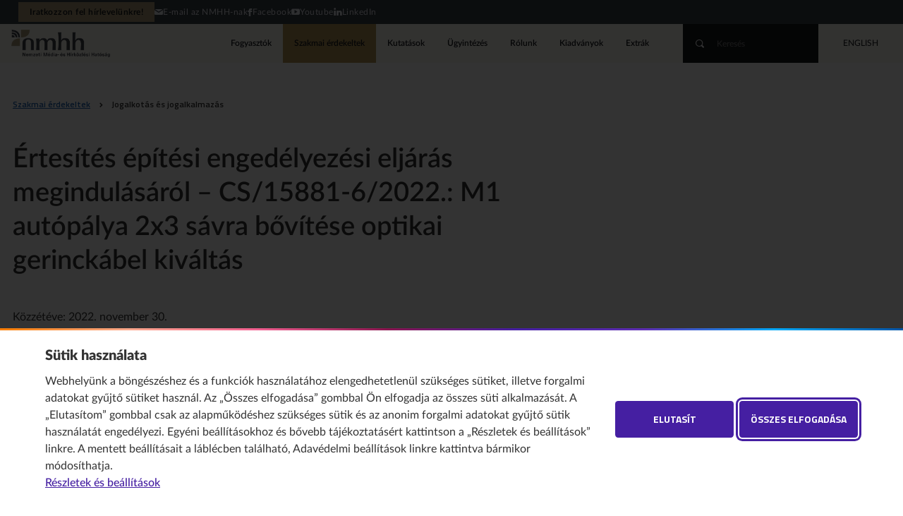

--- FILE ---
content_type: text/html;charset=UTF-8
request_url: https://nmhh.hu/cikk/233961/Ertesites_epitesi_engedelyezesi_eljaras_megindulasarol__CS1588162022_M1_autopalya_2x3_savra_bovitese_optikai_gerinckabel_kivaltas_
body_size: 18763
content:
<!DOCTYPE html>
<!--[if lt IE 7]>      <html class="no-js lt-ie9 lt-ie8 lt-ie7"> <![endif]-->
<!--[if IE 7]>         <html class="no-js lt-ie9 lt-ie8"> <![endif]-->
<!--[if IE 8]>         <html class="no-js lt-ie9"> <![endif]-->
<!--[if gt IE 8]><!--><html class="no-js" lang="hu"> <!--<![endif]-->
<head>
<meta http-equiv="Content-Type" content="text/html; charset=utf-8" />
 <meta http-equiv="X-UA-Compatible" content="IE=edge,chrome=1">
<meta name="viewport" content="width=device-width, initial-scale=1.0, maximum-scale=2.0, user-scalable=1">
<title>Értesítés építési engedélyezési eljárás megindulásáról – CS/15881-6/2022.: M1 autópálya 2x3 sávra bővítése optikai gerinckábel kiváltás&nbsp;•&nbsp;Nemzeti Média- és Hírközlési Hatóság</title>
<link rel="stylesheet" href="/css/normalize.min.css">
<link rel="stylesheet" href="/css/proton.css?v=10">
<link rel="stylesheet" href="/css/kereses-kiadvanyok.css?v=1">
<link type="text/css" href="/css/startpage-kiadvanyok.css" rel="stylesheet"/>
<link rel="stylesheet" href="/css/kapcsolodo-kiadvanyok.css">
<link href="/css/nivo-lightbox.css" rel="stylesheet" type="text/css">
<link href="/css/nivo-default/default.css" rel="stylesheet" type="text/css">

<script src="//ajax.googleapis.com/ajax/libs/jquery/1.12.4/jquery.min.js"></script>
<script>window.jQuery || document.write('<script src="/js/vendor/jquery-1.12.4.min.js"><\/script>')</script>
<script src="/js/jquery.mixitup.js"></script>
<script type="text/javascript" src="/js/jquery.validate.js"></script>
<script type="text/javascript" src="/js/messages_hu.js"></script>
<script type="text/javascript" src="/js/typeahead.bundle.js"></script>
<script src="/js/nivo-lightbox.js"></script>
<script type="text/javascript" src="/js/index.js"></script>
<script type="text/javascript" src="/js/dyna.js?v=8"></script>
<script type="text/javascript" src="/licoms/js/ut_control.js"></script>
<script src="/js/vendor/modernizr-2.6.2.min.js"></script>
<script src="/js/jquery.cookie.js"></script>
<script type="text/javascript" src="/js/suggest.js"></script>
<link rel="Shortcut Icon" href="/favicon.ico?1014" type="image/x-icon"/>
<link rel="canonical" href="https://nmhh.hu/cikk/233961/Ertesites_epitesi_engedelyezesi_eljaras_megindulasarol__CS1588162022_M1_autopalya_2x3_savra_bovitese_optikai_gerinckabel_kivaltas_"/>
<meta property="og:url" content="https://nmhh.hu/cikk/233961/Ertesites_epitesi_engedelyezesi_eljaras_megindulasarol__CS1588162022_M1_autopalya_2x3_savra_bovitese_optikai_gerinckabel_kivaltas_"/>
<meta property="og:type" content="article"/>
<meta property="og:title" content="Értesítés építési engedélyezési eljárás megindulásáról – CS/15881-6/2022.: M1 autópálya 2x3 sávra bővítése optikai gerinckábel kiváltás"/>
<meta name="description" content="Kérelmező: Főmterv Mérnöki Zrt."/>
<meta property="og:description" content="Kérelmező: Főmterv Mérnöki Zrt."/>

<link rel="alternate" type="application/rss+xml" title="Legfrissebb tartalmaink" href="/feed/rss-hu.xml" />
<link rel="alternate" type="application/rss+xml" title="NMHH – legfrissebb kutatási jelentések" href="/feed/kutatasok-hu.xml" />
<style>
h1, h2, h3, h4, h5, h6, #footnote-label li, [aria-describedby="footnote-label"], #megjegyzesek li, [aria-describedby="megjegyzesek"], [id^="document-type-"] {
    scroll-margin-top: 120px;
}
dt {
   font-weight: 700;
}

#page_footer {
    font-size: 0.75rem;
}
/*.lapozo .buttons a,*/
	div#ugytipus .box a.button {
   width: auto;
}

.labjegyzetes_cikk {
    counter-reset: footnotes;
}
#footnote-label :target {
    background: yellow;
}

a.footnote-link {
    scroll-margin-top: 120px;
}

[aria-describedby="footnote-label"] {
    counter-increment: footnotes;
    text-decoration: none;
    color: inherit;
    cursor: default;
    outline: none;/*display: none;*/
}
[aria-describedby="footnote-label"]::after {
    content: '[' counter(footnotes) ']';
    vertical-align: super;
    font-size: 0.85em;
    margin-left: 2px;
    color: #blue;
    text-decoration: underline;
    cursor: pointer;
}
[aria-describedby="footnote-label"]:focus::after {
    outline: thin dotted;
    outline-offset: 2px;
}
[aria-label="Vissza a tartalomhoz"] {
    font-size: 0.8em;
}
article .labjegyzet-felso-hivatkozas {
    vertical-align: super;
}
/**
 * Initialiazing a `footnotes` counter on the wrapper
 */
article {
    counter-reset: footnotes;
}
/**
 * Inline footnotes references
 * 1. Increment the counter at each new reference
 * 2. Reset link styles to make it appear like regular text
 */
a[aria-describedby="labjegyzetek-doboz-cime"] {
    counter-increment: footnotes; /* 1 */
    text-decoration: none; /* 2 */
    color: inherit; /* 2 */
    cursor: default; /* 2 */
    outline: none; /* 2 */
}
/**
 * Actual numbered references
 * 1. Display the current state of the counter (e.g. `[1]`)
 * 2. Align text as superscript
 * 3. Make the number smaller (since it's superscript)
 * 4. Slightly offset the number from the text
 * 5. Reset link styles on the number to show it's usable
 */
a[aria-describedby="labjegyzetek-doboz-cime"]::after {
    content: '[' counter(footnotes) ']'; /* 1 */
    vertical-align: super; /* 2 */
    font-size: 0.5em; /* 3 */
    margin-left: 2px; /* 4 */
    color: blue; /* 5 */
    text-decoration: underline; /* 5 */
    cursor: pointer; /* 5 */
}
/**
 * Resetting the default focused styles on the number
 */
a[aria-describedby="labjegyzetek-doboz-cime"]:focus::after {
    outline: thin dotted;
    outline-offset: 2px;
}
#labjegyzetek :target {
    background-color: yellow;
}
/* Ábrák részletes leírásának elrejtése a normál felhasználók elől */
.hidden_image_longdesc {
    position: absolute;
    left: -10000px;
    top: auto;
    width: 1px;
    height: 1px;
    overflow: hidden;
}
/* Táblázatstílusok és linkek stílusa rovatoldalakon */
.catalog_level1 table, .catalog_level2 table, .catalog_level2_manual table {
    background: #e6e5e5;
    width: 100%;
    font-size: 0.75rem;
}
.catalog_level1 tbody, .catalog_level2 tbody, .catalog_level2_manual tbody {
    background: #e6e5e5;
}
.catalog_level1 table td, .catalog_level2 table td, .catalog_level2_manual table td {
    vertical-align: top;
    line-height: 1.31;
    padding: 2ex 1ex;
    border: 1px solid #ffffff;
}
.catalog_level1 table thead, .catalog_level2 table thead, .catalog_level2_manual table thead {
    background: #1d62b3;
    color: #fff;
}
.catalog_level1 table tbody tr:hover, .catalog_level2 table tbody tr:hover, .catalog_level2_manual tbody tr:hover {
    box-shadow: inset 0 -2px 0 #818388;
}
.catalog_level1 table.newtable, .catalog_level2 table.newtable, .catalog_level2_manual table.newtable {
    width: 100%;
    border: 1px solid #e0e5e4;
    background: #fff;
    margin: 1rem 0;
}
.catalog_level1 table.newtable thead, .catalog_level2 table.newtable thead, .catalog_level2_manual table.newtable thead {
    background: #e0e5e4;
}
.catalog_level1 table.newtable td, .catalog_level2 table.newtable td, .catalog_level2_manual table.newtable td, .catalog_level1 table.newtable th, .catalog_level2 table.newtable th, .catalog_level2_manual table.newtable th {
    padding: 1rem;
    border: 1px solid #e0e5e4;
    vertical-align: top;
    font-size: .75rem;
    line-height: 1.301;
    text-align: left;
}
.catalog_level1 table.newtable thead th, .catalog_level2 table.newtable thead th, .catalog_level2_manual table.newtable thead th {
    font-weight: 700;
}
.catalog_level1 table.newtable .table-title, .catalog_level2 table.newtable .table-title, .catalog_level2_manual table.newtable .table-title {
    text-transform: uppercase;
    font-weight: 300;
}
.catalog_level1 table.newtable table, .catalog_level2 table.newtable table, .catalog_level2_manual table.newtable table {
    box-shadow: none;
    border: 0;
    margin: -1rem;
}
.catalog_level1 table.newtable table td, .catalog_level2 table.newtable table td, .catalog_level2_manual table.newtable table td {
    border-width: 0 0 0 1px;
    padding: .5rem 1rem;
}
.catalog_level1 table.newtable table td:first-child, .catalog_level2 table.newtable table td:first-child, .catalog_level2_manual table.newtable table td:first-child {
    border: 0;
}
.catalog_level1 table.newtable table td:first-child td, .catalog_level2 table.newtable table td:first-child td, .catalog_level2_manual table.newtable table td:first-child td {
    padding-top: 1rem;
}
.catalog_level1 table.newtable table td:last-child td, .catalog_level2 table.newtable table td:last-child td, .catalog_level2_manual table.newtable table td:last-child td {
    padding-bottom: 1rem;
}
.catalog_level1 table.newtable.style1 thead th, .catalog_level2 table.newtable.style1 thead th, .catalog_level2_manual table.newtable.style1 thead th {
    border-top: 6px solid #A0A0A0;
}
.catalog_level1 table.newtable.style1 thead th:first-child, .catalog_level2 table.newtable.style1 thead th:first-child, .catalog_level2_manual table.newtable.style1 thead th:first-child {
    border-top-color: #f97c00;
}
.catalog_level1 table.newtable.style1 thead th:nth-child(2), .catalog_level2 table.newtable.style1 thead th:nth-child(2), .catalog_level2_manual table.newtable.style1 thead th:nth-child(2) {
    border-top-color: #f93e1f;
}
.catalog_level1 table.newtable.style1 thead th:nth-child(3), .catalog_level2 table.newtable.style1 thead th:nth-child(3), .catalog_level2_manual table.newtable.style1 thead th:nth-child(3) {
    border-top-color: rebeccapurple;
}
.catalog_level1 table.newtable.style2 thead, .catalog_level2 table.newtable.style2 thead, .catalog_level2_manual table.newtable.style2 thead, .catalog_level1 table.newtable.style2 tbody, .catalog_level2 table.newtable.style2 tbody, .catalog_level2_manual table.newtable.style2 tbody {
    border-left: 6px solid #A0A0A0;
}
.catalog_level1 table.newtable.style2 thead:nth-child(3n+1), .catalog_level2 table.newtable.style2 thead:nth-child(3n+1), .catalog_level2_manual table.newtable.style2 thead:nth-child(3n+1) {
    border-left-color: #f97c00;
}
.catalog_level1 table.newtable.style2 thead:nth-child(3n), .catalog_level2 table.newtable.style2 thead:nth-child(3n), .catalog_level2_manual table.newtable.style2 thead:nth-child(3n) {
    border-left-color: #f93e1f;
}
.catalog_level1 table.newtable.style2 thead:nth-child(3n-1), .catalog_level2 table.newtable.style2 thead:nth-child(3n-1), .catalog_level2_manual table.newtable.style2 thead:nth-child(3n-1) {
    border-left-color: rebeccapurple;
}
.catalog_level1 #content a, .catalog_level2 #content a, .catalog_level2_manual #content a {
    color: #1d62b3;
}
.catalog_level1 #content a:hover, .catalog_level2 #content a:hover, .catalog_level2_manual #content a:hover, .catalog_level1 #content a:focus, .catalog_level2 #content a:focus, .catalog_level2_manual #content a:focus {
    text-decoration: underline;
}
.catalog_level1 #content .box a, .catalog_level2 #content .box a, .catalog_level2_manual #content .box a {
    color: #333;
}
.catalog_level1 #content .box a:hover, .catalog_level2 #content .box a:hover, .catalog_level2_manual #content .box a:hover, .catalog_level1 #content .box a:focus, .catalog_level2 #content .box a:focus, .catalog_level2_manual #content .box a:focus {
    text-decoration: none;
}
article table th {
    line-height: 1.31;
    padding: 2ex 1ex;
    border: 1px solid #fff;
}
article thead th a {
    color: #fff;
}
#banner_home img:hover {
    cursor: pointer;
}
#nmhh_nyito_video a.button {
    color: #ffffff;
    margin: 0 auto;
}
[role="region"][aria-labelledby][tabindex]:focus {
    outline: .1em solid rgba(0,0,0,.4);
}
#rendelettervezetek_partnerek .box-content .lead {
    font-size: 0.9em;
}
/* Kiemelt_full kiemelés */
.kiemelt_full {
    background: #ebe7dd;
    color: #16202C;
    padding: 1rem 3.5rem;
    border-left: 4px solid #b49556;
    display: block;
    position: relative;
}
/* Kiemelt_full kiemelés VÉGE */

.youtube-video {
    aspect-ratio: 16 / 9;
    width: 100%;
}
.provider_home #rnc-szakmai-szabalyozas .rendelet h2, .provider_home #rnc-szakmai-szabalyozas .news h2 {
    font-weight: 900;
}
#nyito_partners .button {
    position: absolute;
    right: 0;
    bottom: 0;
    font-family: "Titillium Web";
    font-size: 0.75rem;
    font-weight: 600;
    background: transparent;
    color: #1d62b3;
    text-transform: uppercase;
    border: 1px solid transparent;
    margin: 0 -1.4rem;
    width: auto;
    position: absolute;
    bottom: 0;
    border-radius: 2rem;
    cursor: pointer;
    display: inline-block;
    line-height: 2.5rem;
    padding: 0 24px;
    max-width: 50vw;
    white-space: nowrap;
}
#nyito_partners .button:hover {
    border-color: #1d62b3;
    text-decoration: none !important;
}
article .table-of-contents {
    display: inline-block;
    padding: 0 1em;
    background: #ebe7dd;
    border: 1px solid #ddd;/* font-size: .8em;*/
	margin: 2rem 0 2rem 0;
}
/* https://developer.mozilla.org/en-US/docs/Web/CSS/CSS_Lists_and_Counters/Using_CSS_counters#Nesting_counters */
article .table-of-contents ol {
    list-style: none;
    padding: 0;
    counter-reset: counter-table-of-contents;
}
article .table-of-contents ol ol, .catalog_level1 .table-of-contents ol ol, .catalog_level2 .table-of-contents ol ol, .catalog_level2_manual .table-of-contents ol ol {
    padding-left: 2em;
}
article .table-of-contents ol ol ol, .catalog_level1 .table-of-contents ol ol ol, .catalog_level2 .table-of-contents ol ol ol, .catalog_level2_manual .table-of-contents ol ol ol {
    padding-left: 2em;
}
article .table-of-contents ol ol ol ol, .catalog_level1 .table-of-contents ol ol ol ol, .catalog_level2 .table-of-contents ol ol ol ol, .catalog_level2_manual .table-of-contents ol ol ol ol {
    padding-left: 2em;
}
article .table-of-contents ol li, .catalog_level1 .table-of-contents ol li, .catalog_level2 .table-of-contents ol li, .catalog_level2_manual .table-of-contents ol li {
    margin: .5em 0;
    list-style-type: none;
}
article .table-of-contents ol li::before {
    /* counter-increment: counter-table-of-contents;*/
    /*content: counters(counter-table-of-contents, ".") ". ";*/
    opacity: .7;
}
article .numbered-toc ol li::before {
    counter-increment: counter-table-of-contents;
    content: counters(counter-table-of-contents, ".") ". ";
    opacity: .7;
}
article .table-of-contents.numbered-toc.table-headings-as-h1-h6-tags ol li ol li ol li:before {
    counter-increment: none;
    content: none;
} 

section.accordion-body {
    display: block;
    /*place-content: center;
  grid-template-columns: repeat(auto-fit, min(100%, 30rem));
  min-height: 100vh;
  place-items: start;
  gap: 1rem;*/
    margin: 0;
    background: #eee;
}
/* Core styles/functionality */
.accordion .tab {
    position: relative;
}
.accordion .tab input {
    position: absolute;
    opacity: 0;
    z-index: -1;
}
.accordion .tab__content {
    max-height: 0;
    overflow: hidden;
    transition: all 0.35s;
    padding-left: 1rem;
    padding-right: 1rem;
}
.accordion .tab input:checked ~ .tab__content {
    height: auto;
    max-height: fit-content;
}
/* Visual styles */
.accordion {
    /*    color: var(--theme);*/
    border-radius: 0.5rem;
    overflow: hidden;
}
.accordion .tab__label, .tab__close {
    display: flex;
    color: white;
    background: #0556a5;
    cursor: pointer;
}
.accordion .tab__label {
    justify-content: space-between;
    padding: 1rem;
    border-bottom: 1px solid #fff;
    font-weight: 700;
}
.accordion .tab__label::after {
    content: '❯';
    /*width: 1em;*/
    height: 1em;
    text-align: center;
    transform: rotate(90deg);
    transition: all 0.35s;
}
.accordion .tab input:checked + .tab__label::after {
    transform: rotate(270deg);
}
.accordion .tab__content p {
    margin: 0;
    padding: 1rem;
}
.accordion .tab__close {
    justify-content: flex-end;
    padding: 0.5rem 1rem;
    font-size: 0.75rem;
}
/* Arrow animation */
.accordion .tab input:not(:checked) + .tab__label:hover::after {
    animation: bounce .5s infinite;
}
@keyframes bounce {
25% {
transform: rotate(90deg) translate(.25rem);
}
75% {
transform: rotate(90deg) translate(-.25rem);
}
}
#uj-osztalyozasi-rendszer ol {
    counter-reset: section;
    padding-left: 0;
}
#uj-osztalyozasi-rendszer ol li {
    display: block;
}
#uj-osztalyozasi-rendszer ol li::before {
    counter-increment: section;
    content: counters(section, ".") ". ";
    padding-right: 5px;
}
#uj-osztalyozasi-rendszer ol ol {
    padding-left: 20px;
}
td.bold-uppercase, li span.bold-uppercase {
    font-weight: 700;
    text-transform: uppercase;
}
td.bold, li span.bold {
    font-weight: 700;
}
td.italic, ol.italic {
    font-style: italic;
}
article #report-box .box-lead a {
    color: #1d62b3;
    text-decoration: underline;
}
article #report-box .box-lead a:hover {
    background: rgba(29, 98, 179, 0.1);
}
nav.sitemap h3.box-title a {
    padding: 12px 12px 12px 0;
}

.catalog_level2_manual #page_footer {
z-index: 1;
}

#szmsz h3 {
    font-size: 1.4rem;
	font-weight: normal;
}
#szmsz h4 {
    font-size: 1.3rem;
}
#szmsz h5 {
    font-size: 1.2rem;
    font-weight: 400;
    font-style: italic;
}
	#szmsz h6 {
    font-size: 1.1rem;
    font-weight: 400;
}
#szmsz a {
    text-decoration: underline !important;
}
	#szmsz a:hover {
    text-decoration: none; !important;
}
	#szmsz a:focus {
    background-color: yellow;
}

.frekvenciaterv table, .frekvenciaterv ul {
    counter-reset: megjegyzesek;
}
table a[aria-describedby="megjegyzesek"] {
    counter-increment: megjegyzesek;
    text-decoration: none;
    color: inherit;
    cursor: default;
    outline: none;
}
table a[aria-describedby="megjegyzesek"]::after {
    content: '[' counter(megjegyzesek) ']';
    vertical-align: super;
    font-size: 0.75em;
    margin-left: 2px;
    color: #ffffff;
    text-decoration: underline;
    cursor: pointer;
}
li a[aria-describedby="megjegyzesek"]::after {
    color: #1d62b3;
}
a[aria-describedby="megjegyzesek"]:focus::after {
    outline: thin dotted;
    outline-offset: 2px;
}
	#page_footer .copyright {
		color: #ffffff;		
	}

#cookiewall-wrapper .cookiewall-show-details, #cookiewall-wrapper .cookiewall-linkto-pdf {
  color: #451fa2 !important;
}

#cookiewall-wrapper .cookiewall-show-details, #cookiewall-wrapper .cookiewall-linkto-pdf {
  color: #451fa2 !important;
}

#cookiewall-wrapper .cookiewall-show-details:focus, #cookiewall-wrapper .cookiewall-linkto-pdf:focus {
	outline: 2px solid #451fa2;
	outline-offset: 2px;
}

#cookiewall-wrapper [id^=cookiewall-w-2] p a, #cookiewall-wrapper [id^=cookiewall-w-2] details p a {
  color: #451fa2 !important;
  text-decoration: underline;
}

#cookiewall-wrapper [id^=cookiewall-w-2] p a:hover, #cookiewall-wrapper [id^=cookiewall-w-2] details p a:hover {
  color: #e11a;
} 

#cookiewall-wrapper [id^=cookiewall-w-2] p a:focus, #cookiewall-wrapper [id^=cookiewall-w-2] details p a:focus {
  outline: 2px solid #451fa2;
  outline-offset: 2px;
  padding-left: 2px;
  padding-right: 2px;  
}

#cookiewall-wrapper [id^=cookiewall-w-2] summary:focus {
    outline: 2px solid #451fa2;
    outline-offset: 2px;
}
#cookiewall-wrapper [id^=cookiewall-w-2]>div:first-of-type .cookiewall-linkto:focus {
    outline: 2px solid #451fa2;
    outline-offset: 2px;
}
#cookiewall-wrapper .cookiewall-linkto:hover::after, #cookiewall-w-1 .cookiewall-linkto:focus::after {
    outline: 3px solid #451fa2;
    outline-offset: 5px;
}
	#page_footer a:hover {
		outline: 2px solid #a0a0a0;
		outline-offset: 2px;
		}
		#page_footer a:focus {
		outline: 3px solid #ffffff;
		outline-offset: 3px;
		}
del::before,
del::after {
  clip-path: inset(100%);
  clip: rect(1px, 1px, 1px, 1px);
  height: 1px;
  overflow: hidden;
  position: absolute;
  white-space: nowrap;
  width: 1px;
}

del::before {
  content: " [Törölt szöveg kezdődik…] ";
}

del::after {
  content: " [törölt szöveg vége] ";
}
ins::before,
ins::after {
  clip-path: inset(100%);
  clip: rect(1px, 1px, 1px, 1px);
  height: 1px;
  overflow: hidden;
  position: absolute;
  white-space: nowrap;
  width: 1px;
}

ins::before {
  content: " [Újonnan beszúrt szöveg kezdődik.] ";
}

ins::after {
  content: " [újonnan beszúrt szöveg vége] ";
}
del {
  text-decoration: line-through;
  background-color: #FFFF00;
  color: #000;
}

ins {
  text-decoration: none;
  background-color: #FFFFE0;
}

.publication #publication-toc-header .lead a.publication-lead-inner-link {
color: #1d62b3;
}
.publication #publication-toc-header .lead a.publication-lead-inner-link:is(:hover, :focus-visible) {
    text-decoration: underline;
}
/* Eseménykártyák a címoldalon és a szakmai érdekeltek oldalon */
@media screen and (min-width: 25rem) {
    #rnc-news .card.event {
        padding-left: 30%;
        min-height: 6.5rem;
    }
}
@media screen and (max-width: 25rem) {
    #rnc-news .card.event {
        margin-bottom: 2rem;
    }
}
@media screen and (max-width: 25rem) {
    #rnc-news .card.event img {
        display: none;
    }
}
@media screen and (max-width: 50rem) {
    #rnc-news .card.event img {
        -o-object-position: top;
        object-position: top;
    }
}
#rnc-news .card.event {
    margin-bottom: 2rem;
    position: relative;
}
@media screen and (min-width: 25rem) {
    #rnc-gridblock .card.event {
        padding-left: 30%;
        min-height: 6.5rem;
    }
}
@media screen and (max-width: 25rem) {
    #rnc-gridblock .card.event {
        margin-bottom: 2rem;
    }
}
#rnc-news .card.event img {
    width: 30%;
    height: 100%;
    -o-object-fit: cover;
    object-fit: cover;
    background: #0F141E;
    position: absolute;
    left: 0;
    top: 0;
    margin: 0;
    border-radius: 2px;
}
#rnc-news .card.event h2 {
    margin-top: -0.1rem;
    margin-bottom: 0.25rem;
}
#rnc-news .card.event h2, #rnc-news .card.event p {
    margin: -0.1rem 0 0.25rem 0;
    line-height: 1.3090169944;
}
#rnc-news .card.event h2 {
    font-size: 1rem;
    font-weight: 900;
}
#rnc-news .card.event h2, #rnc-news .card.event .lead {
    padding-left: 1.309rem;
}
#rnc-news .card.event .lead {
    font-size: 0.875rem;
}


#rnc-gridblock .card.event {
    position: relative;
}
#rnc-gridblock .card.event img {
    width: 30%;
    height: 100%;
    -o-object-fit: cover;
    object-fit: cover;
    background: #0F141E;
    position: absolute;
    left: 0;
    top: 0;
    margin: 0;
    border-radius: 2px;
}
#rnc-gridblock .card.event h2 {
    margin-top: -0.1rem;
    margin-bottom: 0.25rem;
}
#rnc-gridblock .card.event h2, #rnc-gridblock .card.event p {
     line-height: 1.3090169944;
}
#rnc-gridblock .card.freewriting h2, #rnc-gridblock .card.freewriting p {
    margin: -0.1rem 0 0.25rem 0;
}
@media screen and (min-width: 25rem) {
    #rnc-gridblock .card.event h2, #rnc-gridblock .card.event .lead {
        padding-left: 1.309rem;
    }
}
#rnc-gridblock .card.event .lead {
    font-size: 0.875rem;
}
@media screen and (min-width: 25rem) {
    #rnc-gridblock .card.event h2, #rnc-gridblock .card.event .lead {
        padding-left: 1.309rem;
    }
}
@media screen and (max-width: 25rem) {
    #rnc-gridblock .card.event img {
        display: none;
    }
}
@media screen and (max-width: 25rem) {
    #rnc-gridblock .card.event {
        margin-bottom: 2rem;
    }
}
@media screen and (max-width: 50rem) {
    #rnc-gridblock .card.event img {
        -o-object-position: top;
        object-position: top;
    }
}
/* VÉGE – eseménykártyák a címoldalon és a szakmai érdekeltek oldalon */

#cat-description :is(ul) {
    width: var(--txt-width);
    margin: 1.5rem calc(50% - min(50%,calc(var(--txt-width) / 2)));
}

@media screen and (max-width: 786px) { 
.publications .inner {
    --txt-width: auto;
    margin-bottom: 1.8rem;
}

.publications #cat-description h3 {
    margin-bottom: 1.3rem;
}
}
.pub-pic-source {
    font-size: .9rem;
    font-style: italic;
}
code {
  background-color: #eeeeee;
  border-radius: 3px;
  font-family: courier, monospace;
  padding: 0 3px;
}
article table caption {
    background: #a89877;
    color: #000 !important;
}

article table tbody {
    background: rgba(29, 98, 179, 0);
}

article table thead {
    background: #a89877;
    color: #000;
}

article table tbody td a {
   color: #393d47;
   text-decoration: underline;
}

article table tbody td a:hover {
   color: #828888E;
   text-decoration: none;
}

body.writing article table tbody td a[href^=http]::after {
    background-image: url("data:image/svg+xml,%3Csvg xmlns='http://www.w3.org/2000/svg' viewBox='0 0 14 14'%3E%3Cg fill='%393d47'%3E%3Cpath d='M12.2 3.2L9.4 6 8 4.4l2.8-2.7L9 0h5v5'/%3E%3Cpath d='M0 3c0-1 1-2 2-2h5v2H2v9h9V7h2v5c0 1-1 2-2 2H2c-1 0-2-1-2-2V3z'/%3E%3C/g%3E%3C/svg%3E");
}
/* TIMELINE */
/* The actual timeline (the vertical ruler) */
.timeline {
  position: relative;
  max-width: 1200px;
  margin: 0 auto;
}

/* The actual timeline (the vertical ruler) */
.timeline::after {
  content: '';
  position: absolute;
  width: 6px;
  background-color: #A89877;
  top: 0;
  bottom: 0;
  left: 50%;
  margin-left: -3px;
}

/* Container around content */
.container {
  padding: 10px 40px;
  position: relative;
  background-color: inherit;
  width: 40%;
}

/* The circles on the timeline */
.container::after {
  content: '';
  position: absolute;
  width: 25px;
  height: 25px;
  right: -17px;
  background-color: white;
  border: 4px solid #5A626A;
  top: 15px;
  border-radius: 50%;
  z-index: 1;
}

/* Place the container to the left */
.left {
  left: 0;
}

/* Place the container to the right */
.right {
  left: 50%;
}

/* Add arrows to the left container (pointing right) */
.left::before {
  content: " ";
  height: 0;
  position: absolute;
  top: 22px;
  width: 0;
  z-index: 1;
  right: 30px;
  border: medium solid #FBF8F2;
  border-width: 10px 0 10px 10px;
  border-color: transparent transparent transparent #FBF8F2;
}

/* Add arrows to the right container (pointing left) */
.right::before {
  content: " ";
  height: 0;
  position: absolute;
  top: 22px;
  width: 0;
  z-index: 1;
  left: 30px;
  border: medium solid #FBF8F2;
  border-width: 10px 10px 10px 0;
  border-color: transparent #FBF8F2 transparent transparent;
}

/* Fix the circle for containers on the right side */
.right::after {
  left: -16px;
}

/* The actual content */
.timeline-content {
  padding: 20px 30px;
  background-color: #FBF8F2;
  position: relative;
  border-radius: 6px;
}
.timeline-content h2 {
    font-size: 1.2rem;
    line-height: 1.4;
    font-weight: 700;	
	}
/* Media queries - Responsive timeline on screens less than 600px wide */

@media screen and (min-width: 981px) and (max-width: 1270px) {
	.left {
		left: -2.5%;
	}
}

@media screen and (min-width: 787px) and (max-width: 980px) {
	.left {
		left: -1.5%;
	}
}
@media screen and (min-width: 601px) and (max-width: 786px) {
	.left {
		left: -4%;
	}
}
@media screen and (max-width: 600px) {
  /* Place the timelime to the left */
  .timeline::after {
  left: 31px;
  }
  
  /* Full-width containers */
  .container {
  width: calc(100% - 70px);
  padding-left: 70px;
  /*padding-right: 25px;*/
  }
  
  /* Make sure that all arrows are pointing leftwards */
  .container::before {
  left: 60px;
  border: medium solid white;
  border-width: 10px 10px 10px 0;
  border-color: transparent #FBF8F2 transparent transparent;
  }

  /* Make sure all circles are at the same spot */
  .left::after, .right::after {
  left: 15px;
  }
  
  /* Make all right containers behave like the left ones */
  .right {
  left: 0%;
  }
}
/* ENDING TIMELINE */

</style>

<!-- Google tag (gtag.js) --> 
<script async src="https://www.googletagmanager.com/gtag/js?id=G-D5LQSMBZTF"></script> 
<script> 
	window.dataLayer = window.dataLayer || []; 
	function gtag(){dataLayer.push(arguments);} 
	gtag('js', new Date()); 
	if (  $.cookie("gdpr2") != null && $.cookie("gdpr2") != undefined && (! ($.cookie("gdpr2").includes('stat') || $.cookie("gdpr2") == 'all') ) ) {
		gtag('config', 'G-D5LQSMBZTF', { 'anonymize_ip': true }); 
	} else {
		gtag('config', 'G-D5LQSMBZTF'); 
	}	
</script>
</head>

<body class="writing freewriting hatarozat">
<header id="page_header">
	<nav id="skip-to" aria-label="Ugrás a tartalomhoz"><a href="#main" class="button">Ugrás a tartalomhoz</a></nav>
	<!--#-->
	<!--<h1><a href="/">key sitetitle key</a></h1>-->
<section id="h-header">      <style>
        body {padding-top: 89px;}
        #h-header {

          --pale-blue: #e9ebf3;
          --black-blue: #14171b;
          --linkcol: #112369;
          --highlight: #b19e78;
          --background: #393f47;

          background: var(--background);
          color: var(--black-blue);
          height: 34px;
          display: flex;
          align-items: center;
          justify-content: end;
          padding: 0 2vw;
          font-size: max(12px,.75rem);
          white-space: nowrap; 
          letter-spacing: .5px;
        }
        #h-header .h-menu ul {
          display: flex;
          align-items: center;
          margin: 0;
          padding: 0;
          gap: 1.5rem;
        }
        #h-header .h-menu ul a {
          color: var(--pale-blue);
          display: flex;
          gap: 1ex;
        }
        #h-header .h-menu ul a:is(:hover, :focus-visible) {
          color: var(--highlight);
        }
        #h-header .h-menu ul li.newsletter a {
          background: var(--highlight);
          color: var(--black-blue);
          font-weight: 666;
          padding: 8px 1rem;
          line-height: 1;
        }
        #h-header .h-menu ul li.newsletter a:is(:hover, :focus-visible) {
          background: var(--highlight);
          color: #fff;
        }
        @media screen and (max-width: 980px) {
          body {padding-top: inherit;}
          #page_header {min-height: 94px;}
        }
        @media screen and (max-width: 574px) {
          #h-header .h-menu ul li:not(.newsletter) {
            display: none;
          }
        }
      </style>
<nav class="h-menu"><ul>
  <li class="newsletter"><a href="/hirlevel">Iratkozzon fel hírlevelünkre!</a></li>
  <li><a href="mailto:info@nmhh.hu"><span aria-hidden="true" class="icon-mail"></span>E-mail az NMHH-nak</a></li>
  <li><a href="https://www.facebook.com/nmhholdala/" target="_blank"><span aria-hidden="true" class="icon-facebook"></span>Facebook</a></li>
  <li><a href="https://www.youtube.com/nmhhvideo" target="_blank"><span aria-hidden="true" class="icon-youtube"></span>Youtube</a></li>
  <li><a href="https://www.linkedin.com/company/nmhh" target="_blank"><span aria-hidden="true" class="icon-linkedin"></span>LinkedIn</a></li>
</ul></nav>
</section><h1>
<a href="/">Nemzeti Média- és Hírközlési Hatóság</a>
</h1>
<nav class="menu" aria-label="Fő">
<ul><li>
<a href="/fogyasztoknak">Fogyasztók</a>
</li>
<li>
<a href="/szakmai-erdekeltek" class="active">Szakmai érdekeltek</a>
</li>
<li>
<a href="/kutatasok">Kutatások</a>
</li>
<li>
<a href="/tart/report/2">Ügyintézés</a>
</li>
<li>
<a href="/rolunk">Rólunk</a>
</li>
<li>
<a href="/kiadvanyok">Kiadványok</a>
</li>
<li>
<a href="/nmhh-plusz">Extrák</a>
</li>
</ul>
</nav><form id="quick_search" action="/tart/kereses" name="quick_search">
	<input type="hidden" name="HNDTYPE" value="SEARCH"/>
	<input type="hidden" name="name" value="doc"/>
	<input type="hidden" name="page" value="1"/>
	<!--<input type="hidden" name="fld_sort" value="score_insdt"/>-->
	<input type="hidden" id="search_where" name="fld_compound_target" value="allfields" />
	<input type="hidden" name="_clearfacets" value="1">
	<input type="hidden" name="_clearfilters" value="1">
	<input type="hidden" name="fld_microsite" value=""/>
	<!--<input type="hidden" name="fld_lang" value="hu">-->

	<input type="hidden" name="fld_keyword" value="" />
	<input type="search" autocomplete="on" placeholder="Keresés" name="fld_compound" class="search_text typeahead">
	<button type="submit"><i class="icon-search" aria-hidden="true"></i><span class="visually-hidden">Keress!</span></button>
</form><!--/quicksearch-->

<script>
	SuggestPrepare('#quick_search');
</script>
	<nav class="lang" aria-label="Nyelvváltó">
<a class="en" lang="en" href="https://english.nmhh.hu/">English</a>
</nav><!--/lang--><nav class="mobil">
		<button id="mobil-menu-opener">
			<span class="visually-hidden">Mobil menü megnyitása</span>
			<i class="material-icons" aria-hidden="true">&#xE5D2;</i>
		</button>
	</nav>
</header>

<main role="main" id="main">
<div class="inner">
<aside id="sidebar">
<button id="sidebar-mobil-opener" class="mobil" role="switch" aria-checked="false">
	<span>Kapcsolódók megjelenítése<i aria-hidden="true" class="material-icons">&#xE152;</i></span>
	<span>Kapcsolódók elrejtése<i aria-hidden="true" class="material-icons">&#xe5cd;</i></span>
</button>
</aside>
<div id="content">
<nav aria-labelledby="breadcrumb-title">
<h3 id="breadcrumb-title" class="visually-hidden">Ön itt van</h3>
<ul id="breadcrumb"><li>
<a href="/szakmai-erdekeltek">Szakmai érdekeltek</a>
</li>
<li>
<a href="/szakmai-erdekeltek/jogforras" class="active">Jogalkotás és jogalkalmazás</a>
</li>
</ul>
</nav><article>
<header>
<h1>Értesítés építési engedélyezési eljárás megindulásáról – CS/15881-6/2022.: M1 autópálya 2x3 sávra bővítése optikai gerinckábel kiváltás</h1>
<p class="meta">Közzétéve: 2022. november 30.</p>
</header><p align="left"><strong>Iktatószám</strong>: CS/15881-6/2022.<br /> <strong>Tárgy</strong>: Hirdetmény eljárás megindításáról<br /> <strong>Ügyintéző</strong>: Horváth Jenő Attila<br /> <strong>Tel</strong>: (99) 518-556<br /> <strong>Elektronikus levélcím</strong>: <a href="mailto:horvath.jeno.attila@nmhh.hu">horvath.jeno.attila@nmhh.hu</a></p>
<p>Kifüggesztés napja: 2022.11.30.A Nemzeti Média- és Hírközlési Hatóság Hivatala (a továbbiakban: <strong>Hatóság</strong>) a következő hirdetményi úton történő tájékoztatást adja a tárgyban megnevezett elektronikus hírközlési építmény engedélyezési ügyében.</p>
<h2>Hirdetmény</h2>
<p>Az általános közigazgatási rendtartásról szóló 2016. évi CL. törvény 88. § (1) bekezdés c) pontja alapján a Hatóság értesíti a Tisztelt Ügyfeleket a(z) <strong>M1 autópálya 2x3 sávra bővítése HÍRKÖZLÉSI KIVITELI TERV Tatabánya-Újváros - Győr (M19) csomópontok között szakasz (82+700-106+100 km sz.) 2.G1-4. Hírközlés MAGYAR TELEKOM NYRT. HÍRKÖZLŐ HÁLÓZATA KIVÁLTÁS - Optikai gerinckábel kiváltás a tervezett M1 ap. 87+497,5 - 92+851,4 km sz között</strong> (Tervszám: 11.18.171) tárgyú építési engedélyezési eljárás megindulásáról.</p>
<div style="overflow: auto;">
<ul>
<li><strong>Az eljáró hatóság:</strong>        Nemzeti Média- és Hírközlési Hatóság Hivatala</li>
<li><strong>Ügyintéző neve:</strong>           Horváth Jenő Attila</li>
<li><strong>Az ügy száma: </strong>CS/15881/2022</li>
<li><strong>Az ügy tárgya: </strong>M1 autópálya 2x3 sávra bővítése HÍRKÖZLÉSI KIVITELI TERV Tatabánya-Újváros - Győr (M19) csomópontok között szakasz (82+700-106+100 km sz.) 2.G1-4. Hírközlés MAGYAR TELEKOM NYRT. HÍRKÖZLŐ HÁLÓZATA KIVÁLTÁS - Optikai gerinckábel kiváltás a tervezett M1 ap. 87+497,5 - 92+851,4 km sz között (Tervszám: 11.18.171)</li>
<li><strong>Kérelmező:</strong>      FŐMTERV Zrt. (Budapest 1024 Lövőház utca 37.)</li>
</ul>
</div>
<p>Az ügy irataiba a Soproni Hatósági Iroda (9400 Sopron Kossuth Lajos utca 26.) ügyfélszolgálati időben a 99/518-501 telefonszámon előre egyeztetett időpontban lehet betekinteni.</p>
<p>A Hatóság az <em>építésügyi és építésfelügyeleti hatósági eljárásokról és ellenőrzésekről, valamint az építésügyi hatósági szolgáltatásról</em> szóló 312/2012. (XI. 8.) Korm. rendelet 10. § (4) bekezdés h) pontja alapján az eljárás során hozott valamennyi döntését hirdetményi úton közli, valamint a döntésről készült közleményt közhírré teszi.</p>
<p><strong><em>Az épített környezet alakításáról és védelméről szóló</em></strong><strong> 1997. évi LXXVIII. törvény 53/G. § (2) bekezdése értelmében az eljárásról szabályszerűen értesített ügyfél ügyféli jogait akkor gyakorolhatja, ha az elsőfokú eljárásban nyilatkozatot tett vagy kérelmet nyújtott be.</strong></p>
<p>Az Ákr. 88. § (3) bekezdése alapján jelen hirdetmény egyidejűleg megtalálható a Nemzeti Média- és Hírközlési Hatóság Soproni Hatósági Iroda 9400 Sopron, Kossuth Lajos utca 26. hirdetőtábláján, valamint a Hatóság honlapján (<a href="http://www.nmhh.hu/">www.nmhh.hu</a><span style="text-decoration: underline;">).</span></p>
<p><em>Elektronikusan aláírt dokumentum.</em></p>
<p><em>Kiadmányozta: <strong>Simon Imre </strong>építésügyi csoportvezető, <strong>Aranyosné dr. Börcs Janka</strong>, a Nemzeti Média- és Hírközlési Hatóság Hivatalának főigazgatója nevében és megbízásából <strong>Sopronban</strong>, az elektronikus aláírás szerinti időpontban.</em></p>
<p> </p><script type="text/javascript">	
	AddCookie('cancookie', 'enabled=yes', 300000, '/', 'null', 'false');	
	</script><aside>
<div class="cols col1">
<div class="box tv">
<h3 id="document-name-233961" class="box-title">Értesítés építési engedélyezési eljárás megindulásáról – CS/15881-6/2022.: M1 autópálya 2x3 sávra bővítése optikai gerinckábel kiváltás</h3><a id="document-type-233962" aria-labelledby="document-name-233961 document-type-233962" href="/dokumentum/233962/15881622hirdetmenyhiteles.pdf" class="button" target="_blank">Szkennelt PDF</a></div>
</div><div class="box meta">
<h3 class="box-title">Kapcsolódó témák</h3>
<a href="/tart/kereses?HNDTYPE=SEARCH&amp;name=doc&amp;fld_keyword=&quot;Főmterv Mérnöki Zrt.&quot;&amp;_clearfacets=1&amp;_clearfilters=1&amp;fld_compound_target=allfields&amp;fld_compound=&amp;page=1" class="button">Főmterv Mérnöki Zrt.</a>
<a href="/tart/kereses?HNDTYPE=SEARCH&amp;name=doc&amp;fld_keyword=&quot;Nokia Solutions and Networks TraffiCOM Kft.&quot;&amp;_clearfacets=1&amp;_clearfilters=1&amp;fld_compound_target=allfields&amp;fld_compound=&amp;page=1" class="button">Nokia Solutions and Networks TraffiCOM Kft.</a>
<a href="/tart/kereses?HNDTYPE=SEARCH&amp;name=doc&amp;fld_keyword=&quot;hálózatkiváltás&quot;&amp;_clearfacets=1&amp;_clearfilters=1&amp;fld_compound_target=allfields&amp;fld_compound=&amp;page=1" class="button">hálózatkiváltás</a>
<a href="/tart/kereses?HNDTYPE=SEARCH&amp;name=doc&amp;fld_keyword=&quot;hatósági eljárás&quot;&amp;_clearfacets=1&amp;_clearfilters=1&amp;fld_compound_target=allfields&amp;fld_compound=&amp;page=1" class="button">hatósági eljárás</a>
<a href="/tart/kereses?HNDTYPE=SEARCH&amp;name=doc&amp;fld_keyword=&quot;elektronikus hírközlési építmények&quot;&amp;_clearfacets=1&amp;_clearfilters=1&amp;fld_compound_target=allfields&amp;fld_compound=&amp;page=1" class="button">elektronikus hírközlési építmények</a>
<a href="/tart/kereses?HNDTYPE=SEARCH&amp;name=doc&amp;fld_keyword=&quot;építményengedélyezés&quot;&amp;_clearfacets=1&amp;_clearfilters=1&amp;fld_compound_target=allfields&amp;fld_compound=&amp;page=1" class="button">építményengedélyezés</a>
<a href="/tart/kereses?HNDTYPE=SEARCH&amp;name=doc&amp;fld_keyword=&quot;hirdetmény&quot;&amp;_clearfacets=1&amp;_clearfilters=1&amp;fld_compound_target=allfields&amp;fld_compound=&amp;page=1" class="button">hirdetmény</a>
<a href="/tart/kereses?HNDTYPE=SEARCH&amp;name=doc&amp;fld_keyword=&quot;NMHH-közlemények, hirdetmények&quot;&amp;_clearfacets=1&amp;_clearfilters=1&amp;fld_compound_target=allfields&amp;fld_compound=&amp;page=1" class="button">NMHH-közlemények, hirdetmények</a>
</div>
<div class="box social">
	<!--<a class="google-plus" href="" target="_blank" aria-label="Google+"><span class="icon-google-plus" title="Google+"></span></a>-->
	<a class="facebook" href="" target="_blank" aria-label="Facebook"><span class="icon-facebook" title="Facebook" aria-hidden="true"></span></a>
	<a class="messenger" href="" target="_blank" aria-label="Messenger"><span class="icon-messenger" title="Messenger" aria-hidden="true"></span></a>
	<a class="linkedin" href="" target="_blank" aria-label="Linked in"><span class="icon-linkedin" title="Linked in" aria-hidden="true"></span></a>
	<a class="whatsapp" href="" target="_blank" aria-label="WhatsApp"><span class="icon-whatsapp" title="WhatsApp" aria-hidden="true"></span></a>
	<a class="viber" href="" target="_blank" aria-label="Viber"><span class="icon-viber" title="Viber" aria-hidden="true"></span></a>
	<!--<a class="twitter" href="" target="_blank" aria-label="Twitter"><span class="icon-twitter" title="Twitter"></span></a>-->
	
	<a class="print" href="javascript:window.print();" aria-label="Oldal nyomtatása"><i class="material-icons" title="print" aria-hidden="true">print</i></a>
</div>
<!--
<a class="facebook" href="" title="facebook" target="_blank">facebook</a>
<a class="pinterest" href="" title="pinterest" target="_blank">pinterest</a>
<a class="twitter" href="" title="twitter" target="_blank">twitter</a>
<a class="tumblr" href="" title="tumblr" target="_blank">tumblr</a>
-->
<script>
	var strEncodedURL = encodeURIComponent(window.location.protocol+window.location.hostname+window.location.pathname);
	var strEncodedTitle = "";
	if ( $("body.publication-page").length ) {
		strEncodedTitle = encodeURIComponent(document.title.substring(0, document.title.indexOf('•')-1));
		//$('article h1.visually-hidden, article h2.visually-hidden, article h3.visually-hidden, article h4.visually-hidden, article h5.visually-hidden').each(function(){
			//strEncodedTitle += $(this).text() + " ";
		//})		
	} else {
		strEncodedTitle = encodeURIComponent($('#content article header h1').text());
	}
//	console.log(strEncodedTitle);
//	var strEncodedImage = encodeURIComponent($('#tetel_kep img').prop('src'));
	
	$('a.linkedin').attr('href','https://www.linkedin.com/shareArticle?mini=true&title=' + strEncodedTitle + '&url=' + strEncodedURL + '&summary=&source=');
//	$('a.google-plus').attr('href','https://plus.google.com/share?url=' + strEncodedURL);
	$('a.facebook').attr('href','http://www.facebook.com/share.php?title=' + strEncodedTitle + '&u=' + strEncodedURL);
	$('a.messenger').attr('href','fb-messenger://share?link=' + strEncodedURL);
	$('a.viber').attr('href','viber://forward?text=' + strEncodedURL);
	$('a.whatsapp').attr('whatsapp://send?text=' + strEncodedURL);
//	$('a.twitter').attr('href','http://twitter.com/intent/tweet?text=' + strEncodedTitle + '&url=' + strEncodedURL);
//	$('a.pinterest').attr('href','http://pinterest.com/pin/create/bookmarklet/?media=' + strEncodedImage + '&is_video=false&description='+ strEncodedTitle + '&url=' + strEncodedURL);
//	$('a.tumblr').attr('href','http://www.tumblr.com/share?v=3&t=' + strEncodedTitle + '&u=' + strEncodedURL);
</script>
</aside>
</article>
</div>
</div></main>
<footer id="page_footer">
<section>
<div class="inner">
<div class="cols col5 exculde-adjust-size"><div class="box">
<nav aria-label="Fogyasztók témakör" class="sitemap">
<h3 class="box-title"><a href="/fogyasztoknak">Fogyasztók</a>
</h3>
<ul><li class="tv">
<a href="/fogyasztoknak/televizio">Televízió</a>
</li>
<li class="radio">
<a href="/fogyasztoknak/radio">Rádió</a>
</li>
<li class="telefon">
<a href="/fogyasztoknak/telefon">Telefon</a>
</li>
<li class="internet">
<a href="/fogyasztoknak/internet">Internet</a>
</li>
<li class="nyomtatott">
<a href="/fogyasztoknak/sajto">Sajtó</a>
</li>
<li class="posta_c">
<a href="/fogyasztoknak/posta">Posta</a>
</li>
</ul>
</nav>
</div><div class="box">
<nav aria-label="Szakmai érdekeltek témakör" class="sitemap">
<h3 class="box-title"><a href="/szakmai-erdekeltek">Szakmai érdekeltek</a>
</h3>
<ul><li>
<a href="/szakmai-erdekeltek/hirkozles-felugyelet">Hírközlés-felügyelet</a>
</li>
<li>
<a href="/szakmai-erdekeltek/epitesugy">Építésügy</a>
</li>
<li>
<a href="/szakmai-erdekeltek/reklamkataszter">Reklámkataszter</a>
</li>
<li>
<a href="/hir-kozmu">Hír-Közmű</a>
</li>
<li>
<a href="/szakmai-erdekeltek/hirkozles-szabalyozas">Elektronikushírközlés-szabályozás</a>
</li>
<li>
<a href="/szakmai-erdekeltek/kozvetito-szolgaltatok-felugyelete">Közvetítő szolgáltatók felügyelete</a>
</li>
<li>
<a href="/szakmai-erdekeltek/mediafelugyelet">Médiafelügyelet</a>
</li>
<li>
<a href="/szakmai-erdekeltek/filmkeszites">Filmkészítés, műsortámogatás</a>
</li>
<li>
<a href="/szakmai-erdekeltek/frekvenciagazdalkodas-polgari">Frekvenciagazdálkodás – polgári célú</a>
</li>
<li>
<a href="/szakmai-erdekeltek/frekvenciagazdalkodas-nem-polgari">Frekvenciagazdálkodás – nem polgári célú</a>
</li>
<li>
<a href="/szakmai-erdekeltek/azonositogazdalkodas">Azonosítógazdálkodás</a>
</li>
<li>
<a href="/szakmai-erdekeltek/posta">Postafelügyelet</a>
</li>
<li>
<a href="/szakmai-erdekeltek/elektronikus-szolgaltatas">Elektronikus szolgáltatások</a>
</li>
<li>
<a href="/veglegestorles">Adattörlés</a>
</li>
<li>
<a href="/szakmai-erdekeltek/hirek">Hírek</a>
</li>
<li>
<a href="/szakmai-erdekeltek/jogforras">Jogalkotás és jogalkalmazás</a>
</li>
<li>
<a href="/szakmai-erdekeltek/nyilvantartasok">Nyilvántartások, adatbázisok</a>
</li>
<li>
<a href="/szakmai-erdekeltek/palyazatok">Pályázatok</a>
</li>
</ul>
</nav>
</div><div class="box">
<nav aria-label="Rólunk témakör" class="sitemap">
<h3 class="box-title"><a href="/rolunk">Rólunk</a>
</h3>
<ul><li>
<a href="/kozerdeku-adatok/gazdalkodasi-adatok">Gazdálkodási adatok</a>
</li>
<li>
<a href="/kozerdeku-adatok/tevekenyseg-mukodes">Tevékenység, működés</a>
</li>
<li>
<a href="/felugyeleti-szervek">Felügyeleti szervek</a>
</li>
<li>
<a href="/nemzetkozi-kapcsolatok">Nemzetközi kapcsolatok</a>
</li>
<li>
<a href="/karrier">Karrier</a>
</li>
<li>
<a href="/cikk/187687/Gyermekbarat_megoldasok">Gyermekbarát megoldások</a>
</li>
<li>
<a href="/gyermekvedelmi-kerekasztal">Gyermekvédelmi Internet-kerekasztal</a>
</li>
<li>
<a href="/rolunk/esemenyek">Események</a>
</li>
</ul>
</nav>
</div><div class="box">
<h3 class="box-title">Közösségi média</h3>
<nav id="footer-social-menu" class="social-menu" aria-label="Az NMHH közösségimédia-felületeinek linkjei">
<ul>
<li><a href="https://www.facebook.com/nmhholdala/" target="_blank" aria-label="az NMHH Facebook-oldala (új ablakban nyílik)"><span aria-hidden="true" class="icon-facebook"></span>Facebook</a></li>
<li><a href="https://www.youtube.com/nmhhvideo" target="_blank" aria-label="az NMHH Youtube-csatornája (új ablakban nyílik)"><span aria-hidden="true" class="icon-youtube"></span>Youtube</a></li>
<li><a href="https://www.linkedin.com/company/nmhh" target="_blank" aria-label="az NMHH LinkedIn-oldala (új ablakban nyílik)"><span aria-hidden="true" class="icon-linkedin"></span>LinkedIn</a></li>
</ul>
</nav></div>
<div class="box">
<h3 class="box-title">Nemzeti Média- és Hírközlési Hatóság</h3>
<div class="adr">
<p>1015 Budapest, Ostrom u. 23-25.</p>
<p>levélcím: 1525. Pf. 75</p>
<p>tel: <a aria-label="Központi telefonszámunk: +3614577100" href="tel:+3614577100" style="text-decoration: underline;">(06 1) 457 7100</a></p>
<p>fax: (06 1) 356 5520</p>
<p>e-mail: <a href="mailto:info@nmhh.hu">info@nmhh.hu</a></p>
<p><a href="https://nmhh.hu/rolunk#hirek_sajtoszoba_nmhh">Sajtószoba</a></p>
<p><a href="/cikk/217059/Akadalymentesitesi_nyilatkozat" style="text-decoration: underline;">Akadálymentesítési nyilatkozat</a></p>
<p><a href="/kozerdeku-adatok">KÖZÉRDEKŰ ADATOK</a>
  <style type="text/css" id="webdeveloper-edit-css-style-0">
@charset "UTF-8";
#kozadat_kereso {
	
	padding: 10px;
	margin: 0px;
	background-color: transparent;
}

#kozadat_kereso h1 {
	font: 400 12px 'Lato', sans-serif;
	text-transform: uppercase;
	margin: 0px 0px 10px 0px;
	padding: 0 0 0 0px;
	position: relative;
	color: #A0A0A0;
	text-align: center;
}
#kozadat_kereso form {
	margin: 0px;
	/*border: 1px solid #fe3eff;*/
	position: relative;
	padding: 0;
	border: none;
	background-color: transparent;
	color: #333;
}
#kozadat_kereso form .inputfield {
	width: 100%;
	position: relative;
	font: 12px 'Lato', sans-serif;
	padding: 2px;
	background-color: #e8eff2;
	margin: 0px;
	box-sizing: border-box;
	border: 1px solid #e8eff2;
}
#kozadat_kereso form .button {
position: relative;
width: 60%;
line-height: 1.3rem;
font-weight: normal;
border: none;
border-radius: 20px;
margin: 10px auto auto;
}
#kozadat_kereso form a {
	font: 11px 'Lato', sans-serif;
	padding: 0px;
	margin: 0px 0px 0px 10px;
	color: #A0A0A0;
	text-decoration: none;
	white-space: nowrap;
}
#kozadat_kereso form a:hover {
	/* color: #65a8d1; */
	text-decoration: underline;
}
#kozadat_kereso form ul {
	margin: 0;
	/*text-align: right;*/
	vertical-align: top;
	padding: 0;
	text-align: center;
}
#kozadat_kereso form li {
	display: inline;
	padding: 0px;
	margin: 0px;
}
  </style>
</p>
<div id="kozadat_kereso">
  <h2>KÖZADATKERESŐ</h2>
	<form id="mainForm" method="get" action="https://www.kozadat.hu/kereso/talalatok" name="searchForm" title="Közadatkereső">
		<input id="szoveg" name="szoveg" value="" class="inputfield" type="text" aria-label="Közadatkereső" />
		<!--<input id="sema2" name="sema" class="custom-checkbox" type="checkbox" value="2" checked="checked" style="display: none; ">
		<input id="sema3" name="sema" class="custom-checkbox" type="checkbox" value="3" checked="checked" style="display: none; ">
		<input id="sema4" name="sema" class="custom-checkbox" type="checkbox" value="4" checked="checked" style="display: none; ">
		<input id="sema5" name="sema" class="custom-checkbox" type="checkbox" value="5" checked="checked" style="display: none; ">
-->
		<ul>
			<li>
				<input type="submit" class="button" formtarget="_blank" value="Keresés" alt="Keresés indítása" />
			</li>
			<li>
				<a href="https://kozadat.hu/kereso/osszetett-kereso" target="_blank" aria-label="A Közadatkereső összetett keresője (új ablakban nyílik)">Összetett kereső »</a>
			</li> 
		</ul> 
	</form>
</div>

</div>
</div>
</div>
</div>
</section><section>
<div class="inner">
<div class="cols col2">
<div class="box copyright">© 2017 NMHH Minden jog fenntartva | Tárhelyszolgáltató: NMHH</div>
<div class="box"><nav id="footer-bottom-menu" class="footer-menu" aria-label="Adatvédelem, impresszum, szerzői jogok, RSS-csatorna">
<button class="cookiewall-reopener" type="button" style="background: transparent; color: #fff;padding: 0;">Adatvédelmi beállítások</button>
<a href="/cikk/109315/Impresszum">Impresszum</a> <a href="/cikk/109316/Az_NMHH_internetes_oldalainak_hasznalati_feltetelei_es_az_oldalak_hasznalatanak_jogi_szabalyozasa">Szerzői jogok</a> <a href="/feed/rss-hu.xml">RSS-csatorna</a> </nav></div>
</div>
</div>
</section>
<script src="https://nmhh.hu/upload/article-content.js"></script>
<link rel="stylesheet" href="https://nmhh.hu/upload/article-content.css">
<script src="https://nmhh.hu/upload/article-toc-h1-to-h6.js"></script></footer>
<nav id="mobil-menu" aria-label="Fő">
<button id="close-mobil-menu">
	<span class="hide-visually">Mobil menü bezárása</span>
	<i class="material-icons" aria-hidden="true">&#xE5CD;</i>
</button>
<div id="mobil-menu-content">
</div>
</nav>
<div id="app-popup" class="popup" role="dialog" aria-labelledby="alkalmazas-title">
<div class="overlay">
<div id="popup-box" class="box">
<button class="close-popup">
	<span class="hide-visually">Ablak bezárása</span>
	<i class="material-icons" aria-hidden="true">&#xE5CD;</i>
</button>
<div id="app-popup-content"></div>
</div><!--box-->
</div><!--overlay-->

</div><!--app-popup-->

<div id="table-popup" class="popup" role="dialog">
<div class="overlay">
<div id="popup-box" class="box">
<button class="close-popup">
	<span class="hide-visually">Ablak bezárása</span>
	<i class="material-icons" aria-hidden="true">&#xE5CD;</i>
</button>
<div>
	<article id="table-popup-content"></article>
</div>
</div><!--box-->
</div><!--overlay-->
</div><!--table-popup-->

<!-- cookie manager begin -->
<link rel="preconnect" href="https://fonts.googleapis.com">
<link rel="preconnect" href="https://fonts.gstatic.com" crossorigin>
<link href="https://fonts.googleapis.com/css2?family=Titillium+Web:wght@700&display=swap" rel="stylesheet">

<style media="screen">
#cookiewall-wrapper, #cookiewall-w-0,#cookiewall-w-1, #cookiewall-wrapper [id^=cookiewall-w-2] {
	display: none;
}
	#cookiewall-wrapper * {
	margin: 0;
  padding: 0;
  border: 0 none;
  outline: 0;
	filter: none;
	box-shadow: none;
  box-sizing: border-box;
  vertical-align: baseline;
	font-weight: inherit;
	font-family: inherit;
	font-style: inherit;
	background: transparent;
	white-space: normal;
	color: inherit;
	letter-spacing: 0;
	line-height: 24px;
	height: auto;
	}
	#cookiewall-wrapper summary {
		display: block;
	}
	#cookiewall-wrapper .cookiewall-focus-trap {
		position: absolute;
		opacity: 0;
		pointer-events: none;
	}
	#cookiewall-wrapper {
		display: none;
		background: rgba(0,0,0,.8);
		position: fixed;
		justify-content: center;
		align-items: center;
		width: 100vw !important;
		height: 100%;
		height: -webkit-fill-available;
		top: 0;
		left: 0;
		padding: 0;
		border-radius: 0;
		font-family: 'Lato', 'Geneva', 'Calibri', 'Open Sans', sans-serif;
		font-size: 16px;
		font-size: clamp(16px, 1vw, 19px);
		line-height: 1.5em;
		z-index: 666666;
		min-width: 100vw;
		min-height: 100vh;
		min-height: -webkit-fill-available;
		max-width: 100vw;
		max-height: 100vh;
		transform: none;
		overflow: hidden;
	}
	#cookiewall-wrapper .cookiewall-inner {
		width: 72em;
		max-width: calc(100vw - 3em);
		margin: 1.5em auto;
	}
	#cookiewall-wrapper button, #cookiewall-wrapper a {
		cursor: pointer;
		transition: .5s;
	}
	#cookiewall-w-0, #cookiewall-w-1, #cookiewall-wrapper [id^=cookiewall-w-2] {
		position: absolute;
		background: #fff;
		border-top: .2em solid;
		border-image-slice: 1;
		border-image-source: linear-gradient(to left, #0054a6, #00a9f7, #5e2eb3, #451fa2, #8a154f, #f26091, #ffaa8e, #f87d00);
	}
	#cookiewall-w-0 {
		width: 100%;
		bottom: 0;
	}
	#cookiewall-w-0 .cookiewall-inner {
		display: flex;
	}
	#cookiewall-w-0 .cookiewall-inner>div:first-child {
		flex: 1;
	}
	#cookiewall-w-0 .cookiewall-inner>div+div {
		margin-left: 2em;
		display: flex;
		align-items: center;
	}
	#cookiewall-w-0 .cookiewall-inner>div+div button+button {
		margin-left: 8px;
	}
	#cookiewall-wrapper .cookiewall-title {
		font-size: 1.25em;
		margin-bottom: .6em;
		font-weight: 800;
	}
	#cookiewall-wrapper .cookiewall-title span {
		font-weight: 400;
	}
	#cookiewall-wrapper #cookiewall-title {
		font-weight: 900;
	}
	#cookiewall-wrapper .cookiewall-bluebutton,
	#cookiewall-wrapper [id^=cookiewall-w-2]>div:first-of-type #cookiewall-wrapper .cookiewall-linkto {
		font-family: 'Titillium Web', sans-serif;
		font-size: .875em;
		font-weight: 700;
		text-transform: uppercase;
	}
	#cookiewall-wrapper .cookiewall-bluebutton {
		background: #451fa2;
		color: #fff;
		padding: 1em;
		width: 12em;
		border-radius: .3em;
	}
	#cookiewall-wrapper .cookiewall-bluebutton:hover {
		background: #00a9f7;
	}
	#cookiewall-wrapper .cookiewall-bluebutton:focus {
		box-shadow: 0 0 0 2px #fff, 0 0 0 5px #451fa2;
	}
	#cookiewall-wrapper .cookiewall-show-details, #cookiewall-wrapper .cookiewall-linkto-pdf {
		background: transparent;
		color: #00a9f7;
		font-weight: 500;
		text-decoration: underline;
	}
	#cookiewall-wrapper .cookiewall-show-details:hover, #cookiewall-wrapper .cookiewall-show-details:focus,
	#cookiewall-wrapper  .cookiewall-linkto-pdf:hover, #cookiewall-wrapper .cookiewall-linkto-pdf:focus {
		color: #e11a;
	}
	#cookiewall-w-1, #cookiewall-wrapper [id^=cookiewall-w-2] {
		width: 50em;
		max-width: 100vw;
		max-height: 100%;
		overflow: auto;
	}
	#cookiewall-w-1>div {
		display: flex;
	}
	#cookiewall-w-1>div~div, #cookiewall-wrapper [id^=cookiewall-w-2] details {
		border-top: 1px solid #e0e4e7;
	}
	#cookiewall-w-1>div {
		transition: .5s;
	}
	#cookiewall-w-1>div div {
		flex: 1;
		margin: 1.5em 0;
	}
	#cookiewall-w-1>div label {
		width: 6em;
		text-align: center;
		cursor: pointer;
	}
	#cookiewall-w-1 input {
		position: absolute;
		opacity: 0;
		pointer-events: none;
	}
	#cookiewall-w-1>div label span {
		color: transparent;
		display: inline-block;
		position: relative;
		width: 46px;
		height: 30px;
		border-radius: 15px;
		border: 2px solid #85929f;
		margin-top: 1.3em;
		transition: .5s;
	}
	#cookiewall-wrapper [id^=cookiewall-w-2] details summary::before, #cookiewall-w-1>div label span::after {
		position: absolute;
		content: '';
		width: 22px;
		height: 22px;
		background-color: #85929f;
	}
	#cookiewall-w-1>div label span::after {
		border-radius: 11px;
		background-image: url("data:image/svg+xml,%3Csvg xmlns='http://www.w3.org/2000/svg' viewBox='0 0 44 22' stroke='%23fff' fill='none' stroke-width='2'%3E%3Cline x1='7.5' y1='14.5' x2='14.5' y2='7.5'/%3E%3Cline x1='7.5' y1='7.5' x2='14.5' y2='14.5'/%3E%3Cpolyline points='28 11 31 14 38 7 '/%3E%3C/svg%3E");
		background-size: 44px;
		left: 2px;
		top: 2px;
		transition: .5s;
	}
	#cookiewall-w-1 input:not(:checked)+div {
		background: #edeff1;
	}
	#cookiewall-w-1 input:checked+div label span {
		border-color: #74c145;
	}
	#cookiewall-w-1 input:focus+div label span {
		box-shadow: 0 0 0 2px #85929f;
		filter: brightness(.9) saturate(1.2) contrast(1.1);
	}
	#cookiewall-w-1 input:checked:focus+div label span {
		box-shadow: 0 0 0 2px #74c145;
	}
	#cookiewall-w-1 input:checked+div label span::after {
		left: 18px;
		background-color: #74c145;
		background-position: 22px;
	}
	#cookiewall-w-1 input:checked:disabled+div label span {
		border-color: transparent;
	}
	#cookiewall-wrapper [id^=cookiewall-w-2] details summary.checked::before,
	#cookiewall-w-1 input:checked:disabled+div label span::after {
		background-image: none;
		clip-path: polygon(9px 12px, 15px 6px, 17px 8px, 9px 16px, 5px 12px, 7px 10px);
	}
	#cookiewall-w-1>div:last-of-type {
		justify-content: flex-end;
		align-items: center;
	}
	#cookiewall-w-1>div:last-of-type button, #cookiewall-w-1>div:last-of-type a {
		margin: 1.25em;
	}
	#cookiewall-wrapper .cookiewall-linkto {
		color: transparent;
		background: transparent;
		width: 5em;
		position: relative;
	}
	#cookiewall-wrapper .cookiewall-linkto::after, #cookiewall-wrapper [id^=cookiewall-w-2] summary::after {
		position: absolute;
		content: '';
		width: 20px;
		height: 20px;
		top: calc(50% - 10px);
		right: 2em;
		transition: .5s;
		background-image: url("data:image/svg+xml,%3Csvg fill='%2300a9f7' xmlns='http://www.w3.org/2000/svg' viewBox='0 0 20 20'%3E%3Cpolygon points='6 20 4 18 12 10 4 2 6 0 16 10 '/%3E%3C/svg%3E");
	}
	#cookiewall-wrapper .cookiewall-linkto:hover::after, #cookiewall-w-1 .cookiewall-linkto:focus::after {
		right: 1em;
	}
	#cookiewall-wrapper [id^=cookiewall-w-2]>div:first-of-type .cookiewall-linkto {
		font-size: 1em;
		color: #00a9f7;
		padding: 1.25em;
		padding-left: 3em;
		width: auto;
		margin-top: .5em;
	}
	#cookiewall-wrapper [id^=cookiewall-w-2]>div:first-of-type .cookiewall-linkto::after {
		left: 1em;
		transform: rotate(180deg);
	}
	#cookiewall-wrapper [id^=cookiewall-w-2]>div:first-of-type .cookiewall-linkto:hover::after,
	#cookiewall-wrapper [id^=cookiewall-w-2]>div:first-of-type .cookiewall-linkto:focus::after {
		left: .25em;
	}
	#cookiewall-wrapper [id^=cookiewall-w-2]>div:nth-of-type(2) {
		padding: 1em 1.5em 1.25em;
	}
	#cookiewall-wrapper [id^=cookiewall-w-2] details {
		padding: 1.25em 1.25em .75em 3.5em;
	}
	#cookiewall-wrapper [id^=cookiewall-w-2] summary {
		cursor: pointer;
		position: relative;
		padding-right: 3em;
	}
	#cookiewall-wrapper [id^=cookiewall-w-2] details summary::before {
	left: -1.75em;
	top: 2px;
	clip-path: polygon(11px 9px, 14px 6px, 16px 8px, 13px 11px, 16px 14px, 14px 16px, 11px 13px, 8px 16px, 6px 14px, 9px 11px, 6px 8px, 8px 6px);
	}
	#cookiewall-wrapper [id^=cookiewall-w-2] details summary.checked::before {
		background: #74c145;
	}
	#cookiewall-wrapper [id^=cookiewall-w-2] summary::after {
		right: 1em;
		top: .25em;
		transform: rotate(90deg);
	}
	#cookiewall-wrapper [id^=cookiewall-w-2] summary:hover, #cookiewall-wrapper [id^=cookiewall-w-2] summary:focus, #cookiewall-wrapper [id^=cookiewall-w-2] div a {
		color: #00a9f7;
	}
	#cookiewall-wrapper [id^=cookiewall-w-2] div a {
		text-decoration: none;
	}
	#cookiewall-wrapper [id^=cookiewall-w-2] div a:hover, #cookiewall-wrapper [id^=cookiewall-w-2] div a:focus {
		text-decoration: underline;
	}
	#cookiewall-wrapper [id^=cookiewall-w-2] summary:hover::after {
		top: 1em;
	}
	#cookiewall-wrapper [id^=cookiewall-w-2] details[open] summary:hover::after {
		top: -.75em;
	}
	#cookiewall-wrapper [id^=cookiewall-w-2] details[open] summary::after {
		top: 0;
		transform: rotate(270deg);
	}
	#cookiewall-wrapper [id^=cookiewall-w-2] ul, #cookiewall-wrapper [id^=cookiewall-w-2] ol, #cookiewall-wrapper [id^=cookiewall-w-2] p {
		margin: 1em 3em 1em 0;
	}
	#cookiewall-wrapper [id^=cookiewall-w-2] li {
		margin-left: 1em;
	}
	@media screen and (max-width: 800px) {
		#cookiewall-wrapper {align-items: flex-end;}
		#cookiewall-w-0 .cookiewall-inner {flex-direction: column;}
		#cookiewall-w-0 .cookiewall-inner > div + div {margin: 2em 0 0 0;}
		#cookiewall-w-0 .cookiewall-inner > div + div button {padding: 1em 0; flex: 1;}
	}
	@media (prefers-color-scheme: dark) {
		#cookiewall-wrapper #cookiewall-w-0,
		#cookiewall-wrapper #cookiewall-w-1,
		#cookiewall-wrapper [id^="cookiewall-w-2"] {
			background: #0f141e;
			color: #fff;
		}
		#cookiewall-wrapper .cookiewall-bluebutton:focus {
			box-shadow: 0 0 0 2px #0f141e, 0 0 0 5px #451fa2;
		}
		#cookiewall-wrapper #cookiewall-w-1 input:not(:checked) + div {
			background: #1d222c;
		}
		#cookiewall-wrapper #cookiewall-w-1 > div ~ div,
		#cookiewall-wrapper [id^="cookiewall-w-2"] details {
	    border-color: #2b323c;
		}
	}
</style>

<div id="cookiewall-wrapper" name="cookiewall-dialog" role="dialog" aria-modal="true" aria-describedby="cookiewall-title" lang="hu">
<div id="cookiewall-w-0">
<a href="javascript:void(0);" class="cookiewall-focus-trap" aria-hidden="true"> </a>
<div class="cookiewall-inner">
<div>
<h2 id="cookiewall-title" name="cookiewall-title" class="cookiewall-title">Sütik használata</h2>
<div id="cookiewall-desc"><p>Webhelyünk a böngészéshez és a funkciók használatához elengedhetetlenül szükséges sütiket, illetve forgalmi adatokat gyűjtő sütiket használ. Az „Összes elfogadása” gombbal Ön elfogadja az összes süti alkalmazását. A „Elutasítom” gombbal csak az alapműködéshez szükséges sütik és az anonim forgalmi adatokat gyűjtő sütik használatát engedélyezi. Egyéni beállításokhoz és bővebb tájékoztatásért kattintson a „Részletek és beállítások” linkre. A mentett beállításait a láblécben található, <em>Adavédelmi beállítások</em> linkre kattintva bármikor módosíthatja.</p></div>
<button onclick="openCookieWindow(1)" class="cookiewall-show-details cookiewall-first-focus">Részletek és beállítások</button>
</div>
<div>
<button type="button" id="cookiewall-reject" class="cookiewall-bluebutton">Elutasít</button>
<button type="button" id="cookiewall-agree" class="cookiewall-bluebutton cookiewall-last-focus cookiewall-focusstart">Összes elfogadása</button>
</div>
</div>
<a href="javascript:void(0);" class="cookiewall-focus-trap" aria-hidden="true"> </a>
</div>
<div id="cookiewall-w-1">
<a href="javascript:void(0);" class="cookiewall-focus-trap" aria-hidden="true"> </a>
<input id="cookiewall-base" type="checkbox" name="base" checked="" disabled=""/><div>
<label for="cookiewall-base">
<span>Alapműködéshez szükséges sütik</span>
</label>
<div>
<h3 aria-hidden="true" class="cookiewall-title">Alapműködéshez szükséges sütik
<span> (6)</span>
</h3>
<p>Alapvető funkciókat segítő sütik. Az alapműködést biztosító sütik között tároljuk a Google Analytics IP-maszkolással működő sütijeit is.</p>
</div>
<button onclick="openCookieWindow(21)" name="button-base-21" class="cookiewall-linkto">részletek</button>
</div>
<input id="cookiewall-stat" type="checkbox" name="stat"/><div>
<label for="cookiewall-stat">
<span>Teljesítménysütik</span>
</label>
<div>
<h3 aria-hidden="true" class="cookiewall-title">Teljesítménysütik
<span> (3)</span>
</h3>
<p>Az IP-anonimizálás nélkül alkalmazott statisztikai sütik továbbítják a látogató IP-címét. Csak akkor jelölje be, ha ehhez hozzájárul.</p>
</div>
<button onclick="openCookieWindow(22)" name="button-stat-22" class="cookiewall-linkto">részletek</button>
</div>
<div>
<button type="button" id="cookiewall-save" class="cookiewall-bluebutton cookiewall-last-focus cookiewall-focusstart">Mentés</button>
</div>
<a href="javascript:void(0);" class="cookiewall-focus-trap" aria-hidden="true"> </a>
</div>
<div id="cookiewall-w-21">
<a href="javascript:void(0);" class="cookiewall-focus-trap" aria-hidden="true"> </a>
<div>
<button onclick="openCookieWindow(1)" class="cookiewall-linkto cookiewall-first-focus cookiewall-focusstart">vissza</button>
</div>
<div>
<h3 aria-hidden="true" class="cookiewall-title">Alapműködéshez szükséges sütik
<span> (6)</span>
</h3><p>Az alapműködést biztosító sütik olyan alapvető funkciókat segítenek, amelyek a technikai működéséhez elengedhetetlenül szükségesek (például ilyenek a munkamenet-azonosító sütik, amelyek csak a kiszolgáló felé irányuló kérések megkülönböztetését szolgálják, és a munkamenet végén törlődnek). A honlap ezek nélkül nem tud megfelelően működni.</p>
<p>Az NMHH a Google Analytics forgalomanalitikai rendszert arra használja, hogy statisztikai elemzésre adatokat gyűjtsön a látogatók viselkedéséről annak érdekében, hogy a webhelyeit továbbfejleszthesse. A Google Analytics harmadik félként lehetővé teszik számunkra, hogy a látogatói IP-címeket anonimizáljuk. Az NMHH ezzel a módszerrel biztosítja, hogy amint az adatok bekerülnek az Analytics Adatgyűjtő Hálózatba, a rendszer – még mielőtt bármilyen jellegű tárolási vagy feldolgozási műveletre kerülne sor – végrehajtja az IP-címek anonimizálását/maszkolását. Ez azt jelenti, hogy – az említett harmadik felek jognyilatkozatai alapján – nem kerül eltárolásra olyan adat, amelynek segítségével Ön azonosítható lenne.</p>
<p>Bővebb információ az alkalmazott módszerekről:</p>
<p><a href="https://support.google.com/analytics/answer/2763052?hl=hu&amp;ref_topic=2919631" target="_blank" aria-label="IP-anonimizálás az Analytics szolgáltatásban (megnyitás új ablakban)">IP-anonimizálás (más néven IP-maszkolás) az Analytics szolgáltatásban</a></p></div>
<div>
<details>
<summary class="cookiewall-title">JSESSIONID</summary><p>Funkció: Munkamenet-azonosítót tartalmazó, technikai süti. Saját süti.</p>
<p>Lejárat: a munkamenet időtartama.</p></details>
<details>
<summary class="cookiewall-title">cancookie</summary><p>Funkció: Azt vizsgálja, hogy a felhasználó a böngészőjében nem tiltotta-e le, hogy a weboldalak sütiket helyezzenek el a böngészőben. Saját süti.</p>
<p>Lejárat: 3 nap.</p></details>
<details>
<summary class="cookiewall-title">gdpr2</summary><p>Funkció: A sütik elfogadását tároló, saját süti.</p>
<p>Lejárat: 300 nap.</p></details>
<details>
<summary class="cookiewall-title">_ga</summary><p>Funkció: Google Analytics-süti. Webhelyünkön alapértelmezésben IP-anonimizálással használjuk. Bővebben: <a href="https://support.google.com/analytics/answer/2763052?hl=hu&amp;ref_topic=2919631" target="_blank" aria-label="IP-anonimizálás az Analytics szolgáltatásban (megnyitás új ablakban)">IP-anonimizálás (más néven IP-maszkolás) az Analytics szolgáltatásban</a>.</p>
<p>Lejárat: 2 év.</p></details>
<details>
<summary class="cookiewall-title">_gid</summary><p>Funkció: Google Analytics-süti. Webhelyünkön alapértelmezésben  IP-anonimizálással használjuk. Bővebben: <a href="https://support.google.com/analytics/answer/2763052?hl=hu&ref_topic=2919631" target="_blank" aria-label="IP-anonimizálás az Analytics szolgáltatásban (megnyitás új ablakban)">IP-anonimizálás (más néven IP-maszkolás) az Analytics  szolgáltatásban</a>.</p>
<p>Lejárat: 24 óra.</p></details>
<details>
<summary class="cookiewall-title cookiewall-last-focus">_gat</summary><p>Funkció: Google Analytics-süti. Webhelyünkön alapértelmezésben  IP-anonimizálással használjuk. Bővebben: <a href="https://support.google.com/analytics/answer/2763052?hl=hu&ref_topic=2919631" target="_blank" aria-label="IP-anonimizálás az Analytics szolgáltatásban (megnyitás új ablakban)">IP-anonimizálás (más néven IP-maszkolás) az Analytics  szolgáltatásban</a>.</p>
<p>Lejárat: 1 perc.</p></details> </div>
<a href="javascript:void(0);" class="cookiewall-focus-trap" aria-hidden="true"> </a>
</div>
<div id="cookiewall-w-22">
<a href="javascript:void(0);" class="cookiewall-focus-trap" aria-hidden="true"> </a>
<div>
<button onclick="openCookieWindow(1)" class="cookiewall-linkto cookiewall-first-focus cookiewall-focusstart">vissza</button>
</div>
<div>
<h3 aria-hidden="true" class="cookiewall-title">Teljesítménysütik
<span> (3)</span>
</h3><h4>Google Analytics</h4>
<p>Az IP-anonimizálás nélkül alkalmazott statisztikai sütik eltárolják a látogató IP-címét, így közvetve alkalmasak személyes adat gyűjtésére. Ezért az NMHH csak akkor alkalmazza ezeket a sütiket, ha ön a vezérlőpanelen a &quot;Teljesítménysütik&quot; mellett látható váltógomb átállításával ehhez kifejezetten hozzájárul, vagy az „Összes elfogadása” gombra kattint.</p></div>
<div>
<details>
<summary class="cookiewall-title">_ga</summary><p>Funkció: Google Analytics-süti. További információ: <a href="https://policies.google.com/technologies/types?hl=hu" target="_blank" aria-label="A Google által használt cookie-k típusai (megnyitás új ablakban)">A Google által használt cookie-k típusai</a>.</p>
<p>Lejárat: 2 év.</p></details>
<details>
<summary class="cookiewall-title">_gid</summary><p>Funkció: Google Analytics-süti. További információ: <a href="https://policies.google.com/technologies/types?hl=hu" target="_blank" aria-label="A Google által használt cookie-k típusai (megnyitás új ablakban)">A Google által használt cookie-k típusai</a>.</p>
<p>Lejárat: 24 óra.</p></details>
<details>
<summary class="cookiewall-title cookiewall-last-focus">_gat</summary><p>Funkció: Google Analytics-süti. További információ: <a href="https://policies.google.com/technologies/types?hl=hu" target="_blank" aria-label="A Google által használt cookie-k típusai (megnyitás új ablakban)">A Google által használt cookie-k típusai</a>.</p>
<p>Lejárat: 1 perc.</p></details> </div>
<a href="javascript:void(0);" class="cookiewall-focus-trap" aria-hidden="true"> </a>
</div>
</div><script>var strCookieBannerCookieName = 'gdpr2';</script><script type="text/javascript">

	function showCookieWindow(q) {
		$('body, html').css('overflow','hidden');
		$('#cookiewall-wrapper').css('display','flex');
		$('#cookiewall-w-0, #cookiewall-w-1, #cookiewall-wrapper [id^=cookiewall-w-2]').hide();
		$('#cookiewall-w-'+q).show();

		$('#cookiewall-w-'+q+' .cookiewall-focusstart').focus();
		$('#cookiewall-w-'+q+' .cookiewall-focusback').removeClass('cookiewall-focusback').focus();
	}

	function openCookieWindow(q) {
		$(event.target).addClass('cookiewall-focusback');
		strButtonName=$(event.target).prop('name');
		if (strButtonName != '' && strButtonName.indexOf('button-') == 0 ) {
			var arrNameParts = strButtonName.split('-');
			if ( $("#cookiewall-"+arrNameParts[1]).prop('checked') ) {
				$("#cookiewall-w-"+arrNameParts[2]+" summary").addClass('checked');
			} else {
				$("#cookiewall-w-"+arrNameParts[2]+" summary").removeClass('checked');
			}
		}
		showCookieWindow(q)
	}

	function closeCookieWindow() {
		$('body, html').css('overflow','');
		$('#cookiewall-wrapper').hide();
		$('#cookiewall-w-0, #cookiewall-w-1, #cookiewall-wrapper [id^=cookiewall-w-2]').hide();
		$('#cookiewall-wrapper .cookiewall-focusback').removeClass('cookiewall-focusback');
		$('.cookiewall-focusback').focus();
	}

	$(document).ready(function() {

		$('#cookiewall-w-1 button:eq(0)').addClass('cookiewall-first-focus');

		$('.cookiewall-focus-trap').focus(function(){
		//ha nem ő az első trap, akkor ő az utolsó
		if ( $(this).prevAll('.cookiewall-focus-trap').length == 1 ) {
			$(this).parent().find('.cookiewall-first-focus').focus();
		} else {
			$(this).parent().find('.cookiewall-last-focus').focus();
		}
	});

		if ($.cookie(strCookieBannerCookieName) == null || $.cookie(strCookieBannerCookieName) == undefined ) {
			showCookieWindow(0);
		} 

		$('#cookiewall-reject').click(function(event){
			event.preventDefault();
			var arrCookieGroups = [];
		//vagy :checked !!!
		$("#cookiewall-w-1 input:disabled").each( function (){
			arrCookieGroups.push($(this).attr('name'));
		})
		$.cookie(strCookieBannerCookieName,arrCookieGroups.join(','));
		closeCookieWindow();
	});

		$('#cookiewall-agree').click(function(event){
		event.preventDefault();
			$.cookie(strCookieBannerCookieName,'all', { path: '/', expires : 300 });
			closeCookieWindow();
		});

		$('#cookiewall-save').click(function(event){
		event.preventDefault();
			var arrCookieGroups = [];
			$("#cookiewall-w-1 input:checked").each( function (){
				arrCookieGroups.push($(this).attr('name'));
			})
			$.cookie(strCookieBannerCookieName,arrCookieGroups.join(','), { path: '/', expires : 300 });
			closeCookieWindow();
		});

		$('.cookiewall-reopener').click(function(){
			var strCookieBannerCookieValue = $.cookie(strCookieBannerCookieName)
			if (strCookieBannerCookieValue !== null || strCookieBannerCookieValue !== undefined ) {
				$("#cookiewall-w-1 input:enabled").prop('checked',false);
				if ( strCookieBannerCookieValue == 'all' ) {
					$("#cookiewall-w-1 input").prop('checked',true);
				} else {
					var arrCookieGroups = strCookieBannerCookieValue.split(',');
					for (var i = 0; i < arrCookieGroups.length; ++i ) {
						console.log(arrCookieGroups[i])
						$("#cookiewall-w-1 input[name='"+ arrCookieGroups[i] +"']").prop('checked',true);
					}
				}
			} 
		//console.log(strCookieBannerCookieValue);
		openCookieWindow(1);
	});

});//document ready
</script>

<!-- cookie manager end --><!-- Infogram script --> 
<script>
! function (e, n, i, s) {
    var d = "InfogramEmbeds";
    var o = e.getElementsByTagName(n)[0];
    if (window[d] && window[d].initialized) window[d].process && window[d].process();
    else if (!e.getElementById(i)) {
        var r = e.createElement(n);
        r.async = 1, r.id = i, r.src = s, o.parentNode.insertBefore(r, o)
    }
}(document, "script", "infogram-async", "https://e.infogram.com/js/dist/embed-loader-min.js");
	</script>
<!-- ENDING Infogram script -->
</body>
</html>

--- FILE ---
content_type: text/css
request_url: https://nmhh.hu/css/proton.css?v=10
body_size: 45970
content:
@charset "UTF-8";
@import 'https://fonts.googleapis.com/css?family=Titillium+Web:400,600,700&subset=latin-ext';
@import 'https://fonts.googleapis.com/icon?family=Material+Icons';
@font-face {
  font-family: "Lato";
  font-style: normal;
  font-weight: 100;
  src: url("../fonts/Lato-Hairline.eot?") format("eot"), url("../fonts/Lato-Hairline.woff2") format("woff2"), url("../fonts/Lato-Hairline.woff") format("woff"), url("../fonts/Lato-Hairline.ttf") format("truetype"), url("../fonts/Lato-Hairline.svg#Lato") format("svg");
}
@font-face {
  font-family: "LatoItalic";
  font-style: italic;
  font-weight: 100;
  src: url("../fonts/Lato-Hairline.eot?") format("eot"), url("../fonts/Lato-Hairline.woff2") format("woff2"), url("../fonts/Lato-Hairline.woff") format("woff"), url("../fonts/Lato-Hairline.ttf") format("truetype"), url("../fonts/Lato-Hairline.svg#LatoItalic") format("svg");
}
@font-face {
  font-family: "Lato";
  font-style: normal;
  font-weight: 200;
  src: url("../fonts/Lato-Thin.eot?") format("eot"), url("../fonts/Lato-Thin.woff2") format("woff2"), url("../fonts/Lato-Thin.woff") format("woff"), url("../fonts/Lato-Thin.ttf") format("truetype"), url("../fonts/Lato-Thin.svg#Lato") format("svg");
}
@font-face {
  font-family: "LatoItalic";
  font-style: italic;
  font-weight: 200;
  src: url("../fonts/Lato-Thin.eot?") format("eot"), url("../fonts/Lato-Thin.woff2") format("woff2"), url("../fonts/Lato-Thin.woff") format("woff"), url("../fonts/Lato-Thin.ttf") format("truetype"), url("../fonts/Lato-Thin.svg#LatoItalic") format("svg");
}
@font-face {
  font-family: "Lato";
  font-style: normal;
  font-weight: 300;
  src: url("../fonts/Lato-Light.eot?") format("eot"), url("../fonts/Lato-Light.woff2") format("woff2"), url("../fonts/Lato-Light.woff") format("woff"), url("../fonts/Lato-Light.ttf") format("truetype"), url("../fonts/Lato-Light.svg#Lato") format("svg");
}
@font-face {
  font-family: "LatoItalic";
  font-style: italic;
  font-weight: 300;
  src: url("../fonts/Lato-Light.eot?") format("eot"), url("../fonts/Lato-Light.woff2") format("woff2"), url("../fonts/Lato-Light.woff") format("woff"), url("../fonts/Lato-Light.ttf") format("truetype"), url("../fonts/Lato-Light.svg#LatoItalic") format("svg");
}
@font-face {
  font-family: "Lato";
  font-style: normal;
  font-weight: 400;
  src: url("../fonts/Lato-Regular.eot?") format("eot"), url("../fonts/Lato-Regular.woff2") format("woff2"), url("../fonts/Lato-Regular.woff") format("woff"), url("../fonts/Lato-Regular.ttf") format("truetype"), url("../fonts/Lato-Regular.svg#Lato") format("svg");
}
@font-face {
  font-family: "LatoItalic";
  font-style: italic;
  font-weight: 400;
  src: url("../fonts/Lato-Regular.eot?") format("eot"), url("../fonts/Lato-Regular.woff2") format("woff2"), url("../fonts/Lato-Regular.woff") format("woff"), url("../fonts/Lato-Regular.ttf") format("truetype"), url("../fonts/Lato-Regular.svg#LatoItalic") format("svg");
}
@font-face {
  font-family: "Lato";
  font-style: normal;
  font-weight: 500;
  src: url("../fonts/Lato-Medium.eot?") format("eot"), url("../fonts/Lato-Medium.woff2") format("woff2"), url("../fonts/Lato-Medium.woff") format("woff"), url("../fonts/Lato-Medium.ttf") format("truetype"), url("../fonts/Lato-Medium.svg#Lato") format("svg");
}
@font-face {
  font-family: "LatoItalic";
  font-style: italic;
  font-weight: 500;
  src: url("../fonts/Lato-Medium.eot?") format("eot"), url("../fonts/Lato-Medium.woff2") format("woff2"), url("../fonts/Lato-Medium.woff") format("woff"), url("../fonts/Lato-Medium.ttf") format("truetype"), url("../fonts/Lato-Medium.svg#LatoItalic") format("svg");
}
@font-face {
  font-family: "Lato";
  font-style: normal;
  font-weight: 600;
  src: url("../fonts/Lato-Semibold.eot?") format("eot"), url("../fonts/Lato-Semibold.woff2") format("woff2"), url("../fonts/Lato-Semibold.woff") format("woff"), url("../fonts/Lato-Semibold.ttf") format("truetype"), url("../fonts/Lato-Semibold.svg#Lato") format("svg");
}
@font-face {
  font-family: "LatoItalic";
  font-style: italic;
  font-weight: 600;
  src: url("../fonts/Lato-Semibold.eot?") format("eot"), url("../fonts/Lato-Semibold.woff2") format("woff2"), url("../fonts/Lato-Semibold.woff") format("woff"), url("../fonts/Lato-Semibold.ttf") format("truetype"), url("../fonts/Lato-Semibold.svg#LatoItalic") format("svg");
}
@font-face {
  font-family: "Lato";
  font-style: normal;
  font-weight: 700;
  src: url("../fonts/Lato-Bold.eot?") format("eot"), url("../fonts/Lato-Bold.woff2") format("woff2"), url("../fonts/Lato-Bold.woff") format("woff"), url("../fonts/Lato-Bold.ttf") format("truetype"), url("../fonts/Lato-Bold.svg#Lato") format("svg");
}
@font-face {
  font-family: "LatoItalic";
  font-style: italic;
  font-weight: 700;
  src: url("../fonts/Lato-Bold.eot?") format("eot"), url("../fonts/Lato-Bold.woff2") format("woff2"), url("../fonts/Lato-Bold.woff") format("woff"), url("../fonts/Lato-Bold.ttf") format("truetype"), url("../fonts/Lato-Bold.svg#LatoItalic") format("svg");
}
@font-face {
  font-family: "Lato";
  font-style: normal;
  font-weight: 800;
  src: url("../fonts/Lato-Heavy.eot?") format("eot"), url("../fonts/Lato-Heavy.woff2") format("woff2"), url("../fonts/Lato-Heavy.woff") format("woff"), url("../fonts/Lato-Heavy.ttf") format("truetype"), url("../fonts/Lato-Heavy.svg#Lato") format("svg");
}
@font-face {
  font-family: "LatoItalic";
  font-style: italic;
  font-weight: 800;
  src: url("../fonts/Lato-Heavy.eot?") format("eot"), url("../fonts/Lato-Heavy.woff2") format("woff2"), url("../fonts/Lato-Heavy.woff") format("woff"), url("../fonts/Lato-Heavy.ttf") format("truetype"), url("../fonts/Lato-Heavy.svg#LatoItalic") format("svg");
}
@font-face {
  font-family: "Lato";
  font-style: normal;
  font-weight: 900;
  src: url("../fonts/Lato-Black.eot?") format("eot"), url("../fonts/Lato-Black.woff2") format("woff2"), url("../fonts/Lato-Black.woff") format("woff"), url("../fonts/Lato-Black.ttf") format("truetype"), url("../fonts/Lato-Black.svg#Lato") format("svg");
}
@font-face {
  font-family: "LatoItalic";
  font-style: italic;
  font-weight: 900;
  src: url("../fonts/Lato-Black.eot?") format("eot"), url("../fonts/Lato-Black.woff2") format("woff2"), url("../fonts/Lato-Black.woff") format("woff"), url("../fonts/Lato-Black.ttf") format("truetype"), url("../fonts/Lato-Black.svg#LatoItalic") format("svg");
}
/* COLORS */
/* SIZES */
/* BREAKPOINTS */
#page_header #quick_search .tt-menu {
  box-shadow: 0 2px 4px rgba(0, 0, 0, 0.15);
}

@font-face {
  font-family: "icomoon";
  src: url("fonts/icomoon.eot?tlggke");
  src: url("fonts/icomoon.eot?tlggke#iefix") format("embedded-opentype"), url("fonts/icomoon.woff?tlggke") format("woff"), url("fonts/icomoon.svg?tlggke#icomoon") format("svg");
  font-weight: normal;
  font-style: normal;
}
#rnc-ugyintezes .box-content div::before, article .meta div.place::before, article .meta div.date::before {
  font-family: "nmhh-icons";
  letter-spacing: 0;
  -ms-font-feature-settings: "liga" 1;
  font-feature-settings: "liga";
  font-variant-ligatures: discretionary-ligatures;
  /* Better Font Rendering =========== */
  -webkit-font-smoothing: antialiased;
  -moz-osx-font-smoothing: grayscale;
  speak: never;
}

.accordion details summary::after, #report-box ul li a::after, #calendar_date button::after, .gallerytrigger_container .picnum::before, .popup .close-popup i, #report-success h2::before, input[type=checkbox]:checked ~ .pucuka::before, .select::after, #sidebar .box.filterbox .dropdown::before, #sidebar .box.filterbox #facet input:checked + label::before, #sidebar .box li a:after, #page_footer .box-title button::after, #breadcrumb li::after, #rnc-ugyintezes-doboz .box-content a::after, section .box.card-menu h2::after, section .box.card-menu .xh2::after, .button::before, .report-form button::before, #registration-form button::before, article aside .box.meta .report-form button::before, .report-form article aside .box.meta button::before, article aside .box.meta #registration-form button::before, #registration-form article aside .box.meta button::before, .lapozo .buttons a::before, article aside .box.meta .lapozo .buttons a::before, .lapozo .buttons article aside .box.meta a::before, article aside .box.meta .button::before {
  font-feature-settings: "liga";
  -webkit-font-smoothing: antialiased;
  font-family: "Material Icons";
  text-rendering: optimizeLegibility;
  speak: none;
  speak: never;
}

.media-container button::after, #report-box ul li a::before, #tender-timeline > li > ul::before, .calendar td.event .dates::before, .calendar td.event:focus-within a::after, .calendar td.event:hover a::after, .testbox::before, input[type=radio]:checked ~ .pucuka::before, article aside .box#hirajanlo::before, article aside .box[id^=hirajanlo]::before, body.catalog_level1 #content section.grayarea::before, body.tudastar #sidebar .box li a.active::before, #sidebar .box.filterbox #facet input + label::before, #sidebar .box li a:is(:hover, :focus-visible)::before, #sidebar::before, .box.boxcontainer .box:after, #categories .box::before, #banner_home .inner::after, #banner_home::after, #submenu ul li a.active:after, #submenu ul li a.active:before, #submenu nav.menu::before {
  position: absolute;
  content: "";
}

@font-face {
  font-family: "nmhh-icons";
  src: url("../fonts/nmhh-icons.eot?tlggke");
  src: url("../fonts/nmhh-icons.eot?tlggke#iefix") format("embedded-opentype"), url("../fonts/nmhh-icons.woff?tlggke") format("woff"), url("../fonts/nmhh-icons.svg?tlggke#icomoon") format("svg");
  font-weight: normal;
  font-style: normal;
}
article h1, #content h1 {
  font-family: "Lato";
  font-size: 2.375rem;
  line-height: 3rem;
  font-weight: 600;
}

.popup #popup-box .box-title, article aside .box.kapcsolodok h3.box-title, article aside .box#hirajanlo h3.box-title, article aside .box[id^=hirajanlo] h3.box-title, body.writing.esemeny #sidebar .box h3.box-title, body.writing.hir #sidebar .box h3.box-title, body.writing.hatarozat #sidebar .box h3.box-title, body.rendezvenyek #sidebar .box h3.box-title, body.writing.palyazat #sidebar .box h3.box-title, body.catalog_level1 #content section .box .box-title, article h2, #content h2, .box.boxcontainer .box.containertitle h3.box-title, body.provider_home .box-title, body.aboutus_home .box-title, section .box.message p, section .box h3.box-title {
  font-family: "Lato";
  font-size: 1.125rem;
  font-weight: 400;
  line-height: 2.25rem;
}
@media (min-width: 768px) {
  .popup #popup-box .box-title, article aside .box.kapcsolodok h3.box-title, article aside .box#hirajanlo h3.box-title, article aside .box[id^=hirajanlo] h3.box-title, body.writing.esemeny #sidebar .box h3.box-title, body.writing.hir #sidebar .box h3.box-title, body.writing.hatarozat #sidebar .box h3.box-title, body.rendezvenyek #sidebar .box h3.box-title, body.writing.palyazat #sidebar .box h3.box-title, body.catalog_level1 #content section .box .box-title, article h2, #content h2, .box.boxcontainer .box.containertitle h3.box-title, body.provider_home .box-title, body.aboutus_home .box-title, section .box.message p, section .box h3.box-title {
    font-size: 1.5rem;
    font-weight: 300;
  }
}

#newsearch, #report-box .box-title, #tender-timeline > li, #app-popup #popup-box .box-title, body.writing.esemeny #sidebar .box a h2, body.writing.hir #sidebar .box a h2, body.writing.hatarozat #sidebar .box a h2, body.rendezvenyek #sidebar .box a h2, body.writing.palyazat #sidebar .box a h2, ul.program span.date, article h3, #content h3, #alkalmazas #filter-card .card h2, div[id^=catalog] .card h2, body.provider_home .box.news h2, body.aboutus_home .box.news h2, section .box .box-content h2, article table.newtable .table-title {
  font-family: "Lato";
  font-size: 1.125rem;
  line-height: 1.625rem;
  font-weight: 900;
}

#report-box ul li a, #calendar_date select, #searchresults h2, article aside .box.kapcsolodok .card h2, article aside .box#hirajanlo .card h2, article aside .box[id^=hirajanlo] .card h2, body.rendezvenyek #content .box h2, body.catalog_level2 #content .box .card h2, body.career #content .box .card h2, body.catalog_level2_manual #content .box .card h2, body.catalog_level1 #content section .box .box-content .card h2, #fancybuttons .box .card .button, #fancybuttons .box .card .report-form button, .report-form #fancybuttons .box .card button, #fancybuttons .box .card #registration-form button, #registration-form #fancybuttons .box .card button, #fancybuttons article aside .box.meta .report-form .card button, article aside #fancybuttons .box.meta .report-form .card button, #fancybuttons .report-form article aside .box.meta .card button, #fancybuttons article aside .box.meta #registration-form .card button, article aside #fancybuttons .box.meta #registration-form .card button, #fancybuttons #registration-form article aside .box.meta .card button, #fancybuttons .box .card .lapozo .buttons a, .lapozo .buttons #fancybuttons .box .card a, #fancybuttons article aside .box.meta .lapozo .buttons .card a, article aside #fancybuttons .box.meta .lapozo .buttons .card a, #fancybuttons .lapozo .buttons article aside .box.meta .card a, .card.face p.name, #content h4, section .box.card-menu h2, section .box.card-menu .xh2 {
  font-family: "Lato";
  font-size: 1rem;
  line-height: 1.5rem;
  font-weight: 700;
}

body.writing.esemeny #sidebar .card.news h2, body.writing.esemeny #sidebar .card.esemeny h2, body.writing.esemeny #sidebar .card.event h2, body.writing.hir #sidebar .card.news h2, body.writing.hir #sidebar .card.esemeny h2, body.writing.hir #sidebar .card.event h2, body.writing.hatarozat #sidebar .card.news h2, body.writing.hatarozat #sidebar .card.esemeny h2, body.writing.hatarozat #sidebar .card.event h2, body.rendezvenyek #sidebar .card.news h2, body.rendezvenyek #sidebar .card.esemeny h2, body.rendezvenyek #sidebar .card.event h2, body.writing.palyazat #sidebar .card.news h2, body.writing.palyazat #sidebar .card.esemeny h2, body.writing.palyazat #sidebar .card.event h2, #content h5, #page_footer .box-title, #card-filter button {
  font-family: "Lato";
  font-size: 0.75rem;
  line-height: 1.375rem;
  font-weight: 700;
}

#report-box.reportlink .button.report, #report-box.reportlink .lapozo .buttons a.report, .lapozo .buttons #report-box.reportlink a.report, #report-box.reportlink .report-form button.report, .report-form #report-box.reportlink button.report, #report-box.reportlink #registration-form button.report, #registration-form #report-box.reportlink button.report, #tender-timeline > li sub, #tender-timeline > li > ul li, .calendar td, #searchorder, article aside .box.kapcsolodok .card .lead, article aside .box#hirajanlo .card .lead, article aside .box[id^=hirajanlo] .card .lead, body.writing.esemeny #sidebar .box a .lead, body.writing.hir #sidebar .box a .lead, body.writing.hatarozat #sidebar .box a .lead, body.rendezvenyek #sidebar .box a .lead, body.writing.palyazat #sidebar .box a .lead, body.catalog_level1 #content section#news .date, ul.program li, ul.eloadok li, article .meta div.place, article .meta div.date, article blockquote, .leftthumb .box.wrilist .card[class*=leadimg] h2, .leftthumb .box.wrilist .card[class*=leadimg] .xh2, #alkalmazas #filter-card .card .lead, #language-swither a, address.contact, table.contact, .box.datelist h2, div[id^=catalog] .card .lead, body.provider_home .box.news ul, body.aboutus_home .box.news ul, #categories .box .lead, .cols.card4 .date, section .box .box-content .lead, #page_header nav.menu ul li .dropdown ul li a, article table.newtable thead th {
  font-family: "Lato";
  font-size: 0.875rem;
  line-height: 1.375rem;
  font-weight: 400;
}

.report-form fieldset.szolgaltatogroup legend, #registration-form fieldset.szolgaltatogroup legend, body.catalog_level1 #content section#address .box.message p, article, #nmhh-top .box.message p, #category_top .box.message p {
  font-family: "Lato";
  font-size: 1rem;
  line-height: 1.75rem;
  font-weight: 400;
}

#sidebar #related_legal .card h2, #sidebar #related_legal .card .lead, #sidebar #related_palyazat .card h2, #sidebar #related_palyazat .card .lead, p.error, article aside .box#hirajanlo .date, article aside .box[id^=hirajanlo] .date, body.writing.esemeny #sidebar .card.hatarozat h2, body.writing.esemeny #sidebar .card.hatarozat .lead, body.writing.esemeny #sidebar .card.palyazat h2, body.writing.esemeny #sidebar .card.palyazat .lead, body.writing.hir #sidebar .card.hatarozat h2, body.writing.hir #sidebar .card.hatarozat .lead, body.writing.hir #sidebar .card.palyazat h2, body.writing.hir #sidebar .card.palyazat .lead, body.writing.hatarozat #sidebar .card.hatarozat h2, body.writing.hatarozat #sidebar .card.hatarozat .lead, body.writing.hatarozat #sidebar .card.palyazat h2, body.writing.hatarozat #sidebar .card.palyazat .lead, body.rendezvenyek #sidebar .card.hatarozat h2, body.rendezvenyek #sidebar .card.hatarozat .lead, body.rendezvenyek #sidebar .card.palyazat h2, body.rendezvenyek #sidebar .card.palyazat .lead, body.writing.palyazat #sidebar .card.hatarozat h2, body.writing.palyazat #sidebar .card.hatarozat .lead, body.writing.palyazat #sidebar .card.palyazat h2, body.writing.palyazat #sidebar .card.palyazat .lead, body.writing.esemeny #sidebar .card.news, body.writing.esemeny #sidebar .card.esemeny, body.writing.esemeny #sidebar .card.event, body.writing.hir #sidebar .card.news, body.writing.hir #sidebar .card.esemeny, body.writing.hir #sidebar .card.event, body.writing.hatarozat #sidebar .card.news, body.writing.hatarozat #sidebar .card.esemeny, body.writing.hatarozat #sidebar .card.event, body.rendezvenyek #sidebar .card.news, body.rendezvenyek #sidebar .card.esemeny, body.rendezvenyek #sidebar .card.event, body.writing.palyazat #sidebar .card.news, body.writing.palyazat #sidebar .card.esemeny, body.writing.palyazat #sidebar .card.event, body.writing.esemeny #sidebar .card.grafikon p, body.writing.hir #sidebar .card.grafikon p, body.writing.hatarozat #sidebar .card.grafikon p, body.rendezvenyek #sidebar .card.grafikon p, body.writing.palyazat #sidebar .card.grafikon p, .card.face p.title, .box.datelist a > .date:first-child, .box.boxcontainer .box.message, .date, .place, article table, p.picsub {
  font-family: "Lato";
  font-size: 0.75rem;
  line-height: 1.125rem;
  font-weight: 400;
}

body.catalog_level1 #content section .box .box-content .card .date, .leftthumb .box.wrilist .card[class*=leadimg] .lead, .leftthumb .box.wrilist .card[class*=leadimg] .date, .box.datelist .date, .box.datelist .place {
  font-family: "Lato";
  font-size: 0.785rem;
  line-height: 1rem;
  font-weight: 400;
}
@media (min-width: 768px) {
  body.catalog_level1 #content section .box .box-content .card .date, .leftthumb .box.wrilist .card[class*=leadimg] .lead, .leftthumb .box.wrilist .card[class*=leadimg] .date, .box.datelist .date, .box.datelist .place {
    font-size: 0.625rem;
  }
}

#sidebar .card .source, .cols.card3 .box-content .card .source {
  font-family: "Titillium Web";
  font-size: 0.5rem;
  line-height: 1rem;
  font-weight: 400;
}

body.catalog_level2 #content .box .card.multidoc a h2, body.career #content .box .card.multidoc a h2, body.catalog_level2_manual #content .box .card.multidoc a h2, #category_top .box.message .box-title {
  font-family: "Titillium Web";
  font-size: 1.25rem;
  line-height: 1.625rem;
  font-weight: 700;
}

.lapozo .buttons a, .lapozo .actual {
  font-family: "Titillium Web";
  font-size: 1.125rem;
  line-height: 1.625rem;
  font-weight: 400;
}

nav .keyword, body.writing.esemeny #sidebar .card.grafikon h2, body.writing.hir #sidebar .card.grafikon h2, body.writing.hatarozat #sidebar .card.grafikon h2, body.rendezvenyek #sidebar .card.grafikon h2, body.writing.palyazat #sidebar .card.grafikon h2, #sidebar .box.filterbox legend, #sidebar .box.filterbox legend button, #sidebar .box .box-title, article .box h3.box-title, .box.boxcontainer .box .box-title, #card-menus .box-title, #category_top .cols.boxcol2 .box .box-title, .cols.card3 .box-content .card h2 {
  font-family: "Titillium Web";
  font-size: 0.875rem;
  line-height: 1.375rem;
  font-weight: 600;
}

.calendar th, #sidebar .card .lead, #sidebar .card .category, #breadcrumb, #categories .box .box-title, .cols.card3 .box-content .card .lead, .cols.card3 .box-content .card .category {
  font-family: "Titillium Web";
  font-size: 0.75rem;
  line-height: 1.125rem;
  font-weight: 600;
}

#searchresults .bluecard a figure .icon, #report-box.reportlink .button.report::before, #report-box.reportlink .lapozo .buttons a.report::before, .lapozo .buttons #report-box.reportlink a.report::before, #report-box.reportlink .report-form button.report::before, .report-form #report-box.reportlink button.report::before, #report-box.reportlink #registration-form button.report::before, #registration-form #report-box.reportlink button.report::before, .box.datelist .date::before, .box.datelist .place::before, #rnc-ugyintezes-doboz .box-content a::before, .box .icon, .icon-pictures:before, .icon-zip:before, .icon-compass:before, .icon-radio3:before, .icon-microphone3:before, .icon-radioactive:before, .icon-profile:before, .icon-stats2:before, .icon-stats:before, .icon-chat:before, .icon-tools:before, .icon-box:before, .icon-megaphone:before, .icon-archive:before, .icon-satellite2:before, .icon-hand:before, .icon-direction:before, .icon-chart4:before, .icon-chart3:before, .icon-chart2:before, .icon-chart:before, .icon-sitemap2:before, .icon-sitemap:before, .icon-microphone2:before, .icon-microphone:before, .icon-film3:before, .icon-film2:before, .icon-camera:before, .icon-link:before, .icon-radio2:before, .icon-settings_input_composite2:before, .icon-router:before, .icon-vpn_lock:before, .icon-vpn_key:before, .icon-network_check:before, .icon-wifi_tethering:before, .icon-wifi_lock:before, .icon-web:before, .icon-vpn_lock2:before, .icon-vpn_key2:before, .icon-voicemail:before, .icon-supervisor_account:before, .icon-textsms:before, .icon-sim_card:before, .icon-settings_input_hdmi:before, .icon-settings_input_composite:before, .icon-settings:before, .icon-security:before, .icon-satellite:before, .icon-phone_missed:before, .icon-phone_locked:before, .icon-person_outline:before, .icon-people_outline:before, .icon-pan_tool:before, .icon-open_in_browser:before, .icon-notifications_off:before, .icon-notifications_active:before, .icon-nature_people:before, .icon-mic2:before, .icon-markunread_mailbox:before, .icon-language:before, .icon-link2:before, .icon-input:before, .icon-http:before, .icon-hearing:before, .icon-hd:before, .icon-my_location:before, .icon-gif:before, .icon-fiber_dvr:before, .icon-explore:before, .icon-devices_other:before, .icon-phonelink:before, .icon-device_hub:before, .icon-contact_phone:before, .icon-contact_mail:before, .icon-cloud_download:before, .icon-child_care:before, .icon-bluetooth:before, .icon-beach_access:before, .icon-cloud_upload:before, .icon-assignment_turned_in:before, .icon-all_inclusive:before, .icon-alarm_on:before, .icon-account_circle:before, .icon-file-excel:before, .icon-file-word:before, .icon-file-openoffice:before, .icon-books2:before, .icon-file-pdf:before, .icon-mail4:before, .icon-mail2:before, .icon-radio-checked:before, .icon-target:before, .icon-accessibility:before, .icon-compass2:before, .icon-location2:before, .icon-credit-card:before, .icon-books:before, .icon-mic:before, .icon-feed:before, .icon-video-camera:before, .icon-film:before, .icon-newspaper:before, .icon-paperclip:before, .icon-key-fill:before, .icon-key-stroke:before, .icon-equalizer:before, .icon-denied:before, .icon-x-altx-alt:before, .icon-radio-tower:before, .icon-share-rss-feed:before, .icon-youtube:before, .icon-twitter:before, .icon-google-plus:before, .icon-linkedin:before, .icon-facebook:before, .icon-share-signal-tower:before, .icon-network-view:before, .icon-network-lock:before, .icon-mobile-phone-view:before, .icon-hotel-television:before, .icon-contact-book:before, .icon-computer-screen:before, .icon-calculator:before, .icon-gauge:before, .icon-wrench:before, .icon-video-clip-1:before, .icon-video-clip-2:before, .icon-share-signal-antenna:before, .icon-radio:before, .icon-phone-pending:before, .icon-network-computer:before, .icon-file-view:before, .icon-mail:before, .icon-at-sign:before, .icon-search:before, .icon-navigation-drawer:before, .icon-login:before, .icon-location-pin:before, .icon-file-office-rtf:before, .icon-file-office-pdf:before, .icon-file-office-doc:before, .icon-content-filter:before, .icon-check-circle:before, .icon-calendar:before, .icon-alarm-clock:before, .icon-vote-flag:before, .icon-projector-screen-graph-pie:before, .icon-network-global:before, .icon-nature-leaf:before, .icon-file-new:before, .icon-briefcase:before {
  /* use !important to prevent issues with browser extensions that change fonts */
  font-family: "nmhh-icons" !important;
  speak: none;
  font-style: normal;
  font-weight: normal;
  font-variant: normal;
  text-transform: none;
  line-height: 1;
  speak: none;
  speak: never;
  /* Enable Ligatures ================ */
  letter-spacing: 0;
  -ms-font-feature-settings: "liga" 1;
  font-feature-settings: "liga";
  font-variant-ligatures: discretionary-ligatures;
  /* Better Font Rendering =========== */
  -webkit-font-smoothing: antialiased;
  -moz-osx-font-smoothing: grayscale;
}

.icon-briefcase:before {
  content: "\e900";
}

.icon-file-new:before {
  content: "\e901";
}

.icon-nature-leaf:before {
  content: "\e902";
}

.icon-network-global:before {
  content: "\e903";
}

.icon-projector-screen-graph-pie:before {
  content: "\e904";
}

.icon-vote-flag:before {
  content: "\e905";
}

.icon-alarm-clock:before {
  content: "\e906";
}

.icon-calendar:before {
  content: "\e907";
}

.icon-check-circle:before {
  content: "\e908";
}

.icon-content-filter:before {
  content: "\e909";
}

.icon-file-office-doc:before {
  content: "\e90a";
}

.icon-file-office-pdf:before {
  content: "\e90b";
}

.icon-file-office-rtf:before {
  content: "\e90c";
}

.icon-location-pin:before {
  content: "\e90d";
}

.icon-login:before {
  content: "\e90e";
}

.icon-navigation-drawer:before {
  content: "\e90f";
}

.icon-search:before {
  content: "\e910";
}

.icon-at-sign:before {
  content: "\e911";
}

.icon-mail:before {
  content: "\e912";
}

.icon-file-view:before {
  content: "\e913";
}

.icon-network-computer:before {
  content: "\e914";
}

.icon-phone-pending:before {
  content: "\e915";
}

.icon-radio:before {
  content: "\e916";
}

.icon-share-signal-antenna:before {
  content: "\e917";
}

.icon-video-clip-2:before {
  content: "\e918";
}

.icon-video-clip-1:before {
  content: "\e919";
}

.icon-wrench:before {
  content: "\e91a";
}

.icon-gauge:before {
  content: "\e91e";
}

.icon-calculator:before {
  content: "\e91b";
}

.icon-computer-screen:before {
  content: "\e91c";
}

.icon-contact-book:before {
  content: "\e91d";
}

.icon-hotel-television:before {
  content: "\e91f";
}

.icon-mobile-phone-view:before {
  content: "\e920";
}

.icon-network-lock:before {
  content: "\e921";
}

.icon-network-view:before {
  content: "\e922";
}

.icon-share-signal-tower:before {
  content: "\e923";
}

.icon-facebook:before {
  content: "\e924";
}

.icon-linkedin:before {
  content: "\e925";
}

.icon-google-plus:before {
  content: "\e926";
}

.icon-twitter:before {
  content: "\e927";
}

.icon-youtube:before {
  content: "\e928";
}

.icon-share-rss-feed:before {
  content: "\e929";
}

.icon-radio-tower:before {
  content: "\e93c";
}

.icon-x-altx-alt:before {
  content: "\e92a";
}

.icon-denied:before {
  content: "\e92b";
}

.icon-equalizer:before {
  content: "\e92c";
}

.icon-key-stroke:before {
  content: "\e93d";
}

.icon-key-fill:before {
  content: "\e93e";
}

.icon-paperclip:before {
  content: "\e93f";
}

.icon-newspaper:before {
  content: "\e92d";
}

.icon-film:before {
  content: "\e92e";
}

.icon-video-camera:before {
  content: "\e92f";
}

.icon-feed:before {
  content: "\e940";
}

.icon-mic:before {
  content: "\e941";
}

.icon-books:before {
  content: "\e930";
}

.icon-credit-card:before {
  content: "\e942";
}

.icon-location2:before {
  content: "\e948";
}

.icon-compass2:before {
  content: "\e94a";
}

.icon-accessibility:before {
  content: "\e9b2";
}

.icon-target:before {
  content: "\e9b3";
}

.icon-radio-checked:before {
  content: "\ea54";
}

.icon-mail2:before {
  content: "\ea83";
}

.icon-mail4:before {
  content: "\ea86";
}

.icon-file-pdf:before {
  content: "\eadf";
}

.icon-books2:before {
  content: "\e93b";
}

.icon-file-openoffice:before {
  content: "\eae0";
}

.icon-file-word:before {
  content: "\eae1";
}

.icon-file-excel:before {
  content: "\eae2";
}

.icon-briefcase:before {
  content: "\e900";
}

.icon-file-new:before {
  content: "\e901";
}

.icon-nature-leaf:before {
  content: "\e902";
}

.icon-network-global:before {
  content: "\e903";
}

.icon-projector-screen-graph-pie:before {
  content: "\e904";
}

.icon-vote-flag:before {
  content: "\e905";
}

.icon-alarm-clock:before {
  content: "\e906";
}

.icon-calendar:before {
  content: "\e907";
}

.icon-check-circle:before {
  content: "\e908";
}

.icon-content-filter:before {
  content: "\e909";
}

.icon-file-office-doc:before {
  content: "\e90a";
}

.icon-file-office-pdf:before {
  content: "\e90b";
}

.icon-file-office-rtf:before {
  content: "\e90c";
}

.icon-location-pin:before {
  content: "\e90d";
}

.icon-login:before {
  content: "\e90e";
}

.icon-navigation-drawer:before {
  content: "\e90f";
}

.icon-search:before {
  content: "\e910";
}

.icon-at-sign:before {
  content: "\e911";
}

.icon-mail:before {
  content: "\e912";
}

.icon-file-view:before {
  content: "\e913";
}

.icon-network-computer:before {
  content: "\e914";
}

.icon-phone-pending:before {
  content: "\e915";
}

.icon-radio:before {
  content: "\e916";
}

.icon-share-signal-antenna:before {
  content: "\e917";
}

.icon-video-clip-2:before {
  content: "\e918";
}

.icon-video-clip-1:before {
  content: "\e919";
}

.icon-wrench:before {
  content: "\e91a";
}

.icon-calculator:before {
  content: "\e91b";
}

.icon-computer-screen:before {
  content: "\e91c";
}

.icon-contact-book:before {
  content: "\e91d";
}

.icon-gauge:before {
  content: "\e91e";
}

.icon-hotel-television:before {
  content: "\e91f";
}

.icon-mobile-phone-view:before {
  content: "\e920";
}

.icon-network-lock:before {
  content: "\e921";
}

.icon-network-view:before {
  content: "\e922";
}

.icon-share-signal-tower:before {
  content: "\e923";
}

.icon-facebook:before {
  content: "\e924";
}

.icon-linkedin:before {
  content: "\e925";
}

.icon-google-plus:before {
  content: "\e926";
}

.icon-twitter:before {
  content: "\e927";
}

.icon-youtube:before {
  content: "\e928";
}

.icon-account_circle:before {
  content: "\e853";
}

.icon-alarm_on:before {
  content: "\e858";
}

.icon-all_inclusive:before {
  content: "\eb3d";
}

.icon-assignment_turned_in:before {
  content: "\e862";
}

.icon-cloud_upload:before {
  content: "\e2c3";
}

.icon-beach_access:before {
  content: "\eb3e";
}

.icon-bluetooth:before {
  content: "\e1a7";
}

.icon-child_care:before {
  content: "\eb41";
}

.icon-cloud_download:before {
  content: "\e2c0";
}

.icon-contact_mail:before {
  content: "\e0d0";
}

.icon-contact_phone:before {
  content: "\e0cf";
}

.icon-device_hub:before {
  content: "\e335";
}

.icon-phonelink:before {
  content: "\e326";
}

.icon-devices_other:before {
  content: "\e337";
}

.icon-explore:before {
  content: "\e87a";
}

.icon-fiber_dvr:before {
  content: "\e05d";
}

.icon-gif:before {
  content: "\e943";
}

.icon-my_location:before {
  content: "\e55c";
}

.icon-hd:before {
  content: "\e052";
}

.icon-hearing:before {
  content: "\e023";
}

.icon-http:before {
  content: "\e944";
}

.icon-input:before {
  content: "\e890";
}

.icon-link2:before {
  content: "\e157";
}

.icon-language:before {
  content: "\e894";
}

.icon-markunread_mailbox:before {
  content: "\e89b";
}

.icon-mic2:before {
  content: "\e029";
}

.icon-nature_people:before {
  content: "\e407";
}

.icon-notifications_active:before {
  content: "\e7f7";
}

.icon-notifications_off:before {
  content: "\e7f6";
}

.icon-open_in_browser:before {
  content: "\e89d";
}

.icon-pan_tool:before {
  content: "\e945";
}

.icon-people_outline:before {
  content: "\e7fc";
}

.icon-person_outline:before {
  content: "\e7ff";
}

.icon-phone_locked:before {
  content: "\e61e";
}

.icon-phone_missed:before {
  content: "\e61f";
}

.icon-satellite:before {
  content: "\e562";
}

.icon-security:before {
  content: "\e32a";
}

.icon-settings:before {
  content: "\e8b8";
}

.icon-settings_input_composite:before {
  content: "\e8c1";
}

.icon-settings_input_hdmi:before {
  content: "\e8c2";
}

.icon-sim_card:before {
  content: "\e32b";
}

.icon-textsms:before {
  content: "\e0d8";
}

.icon-supervisor_account:before {
  content: "\e8d3";
}

.icon-voicemail:before {
  content: "\e0d9";
}

.icon-vpn_key2:before {
  content: "\e0db";
}

.icon-vpn_lock2:before {
  content: "\e630";
}

.icon-web:before {
  content: "\e051";
}

.icon-wifi_lock:before {
  content: "\e1e1";
}

.icon-wifi_tethering:before {
  content: "\e1e2";
}

.icon-network_check:before {
  content: "\e640";
}

.icon-vpn_key:before {
  content: "\e0da";
}

.icon-vpn_lock:before {
  content: "\e62f";
}

.icon-router:before {
  content: "\e328";
}

.icon-settings_input_composite2:before {
  content: "\e8c3";
}

.icon-radio2:before {
  content: "\e931";
}

.icon-link:before {
  content: "\e932";
}

.icon-camera:before {
  content: "\e933";
}

.icon-film2:before {
  content: "\e934";
}

.icon-film3:before {
  content: "\e935";
}

.icon-microphone:before {
  content: "\e946";
}

.icon-microphone2:before {
  content: "\e947";
}

.icon-sitemap:before {
  content: "\e949";
}

.icon-sitemap2:before {
  content: "\e94b";
}

.icon-chart:before {
  content: "\e94c";
}

.icon-chart2:before {
  content: "\e94d";
}

.icon-chart3:before {
  content: "\e94e";
}

.icon-chart4:before {
  content: "\e94f";
}

.icon-direction:before {
  content: "\e950";
}

.icon-hand:before {
  content: "\e951";
}

.icon-satellite2:before {
  content: "\e952";
}

.icon-archive:before {
  content: "\e936";
}

.icon-megaphone:before {
  content: "\e937";
}

.icon-box:before {
  content: "\e953";
}

.icon-tools:before {
  content: "\e938";
}

.icon-chat:before {
  content: "\e954";
}

.icon-stats:before {
  content: "\e939";
}

.icon-stats2:before {
  content: "\e955";
}

.icon-profile:before {
  content: "\e93a";
}

.icon-radioactive:before {
  content: "\e956";
}

.icon-microphone3:before {
  content: "\e957";
}

.icon-radio3:before {
  content: "\e958";
}

.icon-compass:before {
  content: "\e959";
}

.icon-zip:before {
  content: "\e95a";
}

.icon-pictures:before {
  content: "\e95b";
}

nav .keyword, #applications .card4 .box-content .card .icon-container, #rnc-fogyaszto-top #categories .box a, #newsearch, .calendar, #searchorder, .popup #popup-box, .report-form, .select select, label select, #main_search .tt-menu, #partners_search .tt-menu, body.writing.esemeny #sidebar .card.grafikon, body.writing.hir #sidebar .card.grafikon, body.writing.hatarozat #sidebar .card.grafikon, body.rendezvenyek #sidebar .card.grafikon, body.writing.palyazat #sidebar .card.grafikon, body.catalog_level2 #content .box .card.multidoc, body.career #content .box .card.multidoc, body.catalog_level2_manual #content .box .card.multidoc, #sidebar .box.filterbox #filter_date select, article .box, #fancybuttons .box .card, #filter-card .card .icon-container, body.provider_home .box, body.aboutus_home .box, #category_top .cols.boxcol2 .box, .cols.card6 .box-content .card .icon-container, .cols.card3 .box-content .card a:is(:hover, :focus-visible), .cols.card3 .box-content .card, section .box.card-menu .box-content, #page_header nav.menu ul li .dropdown, article table.newtable {
  box-shadow: 0 3px 6px rgba(0, 0, 0, 0.2);
}

#applications .card4 .button, #applications .card4 .lapozo .buttons a, .lapozo .buttons #applications .card4 a, #applications .card4 .report-form button, .report-form #applications .card4 button, #applications .card4 #registration-form button, #registration-form #applications .card4 button, #rnc-fogyaszto-top #report > .button, #rnc-fogyaszto-top article aside .box.meta #report > .button, article aside .box.meta #rnc-fogyaszto-top #report > .button, #rnc-fogyaszto-top .lapozo .buttons #report > a, .lapozo .buttons #rnc-fogyaszto-top #report > a, #rnc-fogyaszto-top .report-form #report > button, .report-form #rnc-fogyaszto-top #report > button, #rnc-fogyaszto-top #registration-form #report > button, #registration-form #rnc-fogyaszto-top #report > button, #rnc-ugyintezes .box-content div .button, #rnc-ugyintezes .box-content div .lapozo .buttons a, .lapozo .buttons #rnc-ugyintezes .box-content div a, #rnc-ugyintezes .box-content div .report-form button, .report-form #rnc-ugyintezes .box-content div button, #rnc-ugyintezes .box-content div #registration-form button, #registration-form #rnc-ugyintezes .box-content div button, #rnc-gridblock .gridbox > .button, #rnc-gridblock .lapozo .buttons .gridbox > a, .lapozo .buttons #rnc-gridblock .gridbox > a, #rnc-gridblock .report-form .gridbox > button, .report-form #rnc-gridblock .gridbox > button, #rnc-gridblock #registration-form .gridbox > button, #registration-form #rnc-gridblock .gridbox > button, body.report article header .button, body.report article header aside .box.meta .button, body.report article aside .box.meta header .button, body.report article header .lapozo .buttons a, .lapozo .buttons body.report article header a, body.report article aside .box.meta .lapozo .buttons header a, body.report .lapozo .buttons article header aside .box.meta a, body.report .lapozo .buttons article aside .box.meta header a, body.report article header .report-form button, .report-form body.report article header button, body.report article header #registration-form button, #registration-form body.report article header button, body.report article header aside .box.meta .report-form button, body.report article aside .box.meta .report-form header button, body.report .report-form article header aside .box.meta button, .report-form body.report article header aside .box.meta button, body.report .report-form article aside .box.meta header button, .report-form body.report article aside .box.meta header button, body.report article aside .box.meta #registration-form header button, body.report #registration-form article header aside .box.meta button, body.report #registration-form article aside .box.meta header button, #report-box .forms .card.multidoc .button, #report-box .forms .card.multidoc .lapozo .buttons a, .lapozo .buttons #report-box .forms .card.multidoc a, #report-box .forms .card.multidoc .report-form button, .report-form #report-box .forms .card.multidoc button, #report-box .forms .card.multidoc #registration-form button, #registration-form #report-box .forms .card.multidoc button, #report-box.reportlink .button, #report-box.reportlink .lapozo .buttons a, .lapozo .buttons #report-box.reportlink a, #report-box.reportlink .report-form button, .report-form #report-box.reportlink button, #report-box.reportlink #registration-form button, #registration-form #report-box.reportlink button, #report-success .button, #report-success .lapozo .buttons a, .lapozo .buttons #report-success a, #report-success .report-form button, .report-form #report-success button, #report-success #registration-form button, #registration-form #report-success button, #szurolink, body.provider_home .button, body.provider_home .report-form button, .report-form body.provider_home button, body.provider_home #registration-form button, #registration-form body.provider_home button, body.provider_home article aside .box.meta .report-form button, article aside .box.meta .report-form body.provider_home button, body.provider_home .report-form article aside .box.meta button, .report-form article aside .box.meta body.provider_home button, body.provider_home article aside .box.meta #registration-form button, article aside .box.meta #registration-form body.provider_home button, body.provider_home #registration-form article aside .box.meta button, #registration-form article aside .box.meta body.provider_home button, body.provider_home .lapozo .buttons a, .lapozo .buttons body.provider_home a, body.provider_home article aside .box.meta .lapozo .buttons a, article aside .box.meta .lapozo .buttons body.provider_home a, body.provider_home .lapozo .buttons article aside .box.meta a, .lapozo .buttons article aside .box.meta body.provider_home a, body.provider_home article aside .box.meta .button, body.provider_home article aside .box.meta .report-form button, .report-form body.provider_home article aside .box.meta button, body.provider_home article aside .box.meta #registration-form button, #registration-form body.provider_home article aside .box.meta button, body.provider_home article aside .box.meta .report-form button, body.provider_home .report-form article aside .box.meta button, .report-form body.provider_home article aside .box.meta button, body.provider_home article aside .box.meta #registration-form button, body.provider_home #registration-form article aside .box.meta button, #registration-form body.provider_home article aside .box.meta button, body.provider_home article aside .box.meta .lapozo .buttons a, .lapozo .buttons body.provider_home article aside .box.meta a, body.provider_home article aside .box.meta .lapozo .buttons a, body.provider_home .lapozo .buttons article aside .box.meta a, .lapozo .buttons body.provider_home article aside .box.meta a, article aside .box.meta body.provider_home .button, article aside .box.meta body.provider_home .report-form button, .report-form article aside .box.meta body.provider_home button, article aside .box.meta body.provider_home #registration-form button, #registration-form article aside .box.meta body.provider_home button, article aside .box.meta body.provider_home .report-form button, article aside .box.meta .report-form body.provider_home button, .report-form article aside .box.meta body.provider_home button, article aside .box.meta body.provider_home #registration-form button, article aside .box.meta #registration-form body.provider_home button, #registration-form article aside .box.meta body.provider_home button, article aside .box.meta body.provider_home .lapozo .buttons a, .lapozo .buttons article aside .box.meta body.provider_home a, article aside .box.meta body.provider_home .lapozo .buttons a, article aside .box.meta .lapozo .buttons body.provider_home a, .lapozo .buttons article aside .box.meta body.provider_home a, body.aboutus_home .button, body.aboutus_home .report-form button, .report-form body.aboutus_home button, body.aboutus_home #registration-form button, #registration-form body.aboutus_home button, body.aboutus_home article aside .box.meta .report-form button, article aside .box.meta .report-form body.aboutus_home button, body.aboutus_home .report-form article aside .box.meta button, .report-form article aside .box.meta body.aboutus_home button, body.aboutus_home article aside .box.meta #registration-form button, article aside .box.meta #registration-form body.aboutus_home button, body.aboutus_home #registration-form article aside .box.meta button, #registration-form article aside .box.meta body.aboutus_home button, body.aboutus_home .lapozo .buttons a, .lapozo .buttons body.aboutus_home a, body.aboutus_home article aside .box.meta .lapozo .buttons a, article aside .box.meta .lapozo .buttons body.aboutus_home a, body.aboutus_home .lapozo .buttons article aside .box.meta a, .lapozo .buttons article aside .box.meta body.aboutus_home a, body.aboutus_home article aside .box.meta .button, body.aboutus_home article aside .box.meta .report-form button, .report-form body.aboutus_home article aside .box.meta button, body.aboutus_home article aside .box.meta #registration-form button, #registration-form body.aboutus_home article aside .box.meta button, body.aboutus_home article aside .box.meta .report-form button, body.aboutus_home .report-form article aside .box.meta button, .report-form body.aboutus_home article aside .box.meta button, body.aboutus_home article aside .box.meta #registration-form button, body.aboutus_home #registration-form article aside .box.meta button, #registration-form body.aboutus_home article aside .box.meta button, body.aboutus_home article aside .box.meta .lapozo .buttons a, .lapozo .buttons body.aboutus_home article aside .box.meta a, body.aboutus_home article aside .box.meta .lapozo .buttons a, body.aboutus_home .lapozo .buttons article aside .box.meta a, .lapozo .buttons body.aboutus_home article aside .box.meta a, article aside .box.meta body.aboutus_home .button, article aside .box.meta body.aboutus_home .report-form button, .report-form article aside .box.meta body.aboutus_home button, article aside .box.meta body.aboutus_home #registration-form button, #registration-form article aside .box.meta body.aboutus_home button, article aside .box.meta body.aboutus_home .report-form button, article aside .box.meta .report-form body.aboutus_home button, .report-form article aside .box.meta body.aboutus_home button, article aside .box.meta body.aboutus_home #registration-form button, article aside .box.meta #registration-form body.aboutus_home button, #registration-form article aside .box.meta body.aboutus_home button, article aside .box.meta body.aboutus_home .lapozo .buttons a, .lapozo .buttons article aside .box.meta body.aboutus_home a, article aside .box.meta body.aboutus_home .lapozo .buttons a, article aside .box.meta .lapozo .buttons body.aboutus_home a, .lapozo .buttons article aside .box.meta body.aboutus_home a, #card-menus .button, #card-menus .report-form button, .report-form #card-menus button, #card-menus #registration-form button, #registration-form #card-menus button, #card-menus article aside .box.meta .report-form button, article aside .box.meta .report-form #card-menus button, #card-menus .report-form article aside .box.meta button, .report-form article aside .box.meta #card-menus button, #card-menus article aside .box.meta #registration-form button, article aside .box.meta #registration-form #card-menus button, #card-menus #registration-form article aside .box.meta button, #registration-form article aside .box.meta #card-menus button, #card-menus .lapozo .buttons a, .lapozo .buttons #card-menus a, #card-menus article aside .box.meta .lapozo .buttons a, article aside .box.meta .lapozo .buttons #card-menus a, #card-menus .lapozo .buttons article aside .box.meta a, .lapozo .buttons article aside .box.meta #card-menus a, #category_top .cols.boxcol2 .button, #category_top .cols.boxcol2 .report-form button, .report-form #category_top .cols.boxcol2 button, #category_top .cols.boxcol2 #registration-form button, #registration-form #category_top .cols.boxcol2 button, #category_top .cols.boxcol2 article aside .box.meta .report-form button, article aside .box.meta .report-form #category_top .cols.boxcol2 button, #category_top .cols.boxcol2 .report-form article aside .box.meta button, .report-form article aside .box.meta #category_top .cols.boxcol2 button, #category_top .cols.boxcol2 article aside .box.meta #registration-form button, article aside .box.meta #registration-form #category_top .cols.boxcol2 button, #category_top .cols.boxcol2 #registration-form article aside .box.meta button, #registration-form article aside .box.meta #category_top .cols.boxcol2 button, #category_top .cols.boxcol2 .lapozo .buttons a, .lapozo .buttons #category_top .cols.boxcol2 a, #category_top .cols.boxcol2 article aside .box.meta .lapozo .buttons a, article aside .box.meta .lapozo .buttons #category_top .cols.boxcol2 a, #category_top .cols.boxcol2 .lapozo .buttons article aside .box.meta a, .lapozo .buttons article aside .box.meta #category_top .cols.boxcol2 a, #categories .button, #categories .report-form button, .report-form #categories button, #categories #registration-form button, #registration-form #categories button, #categories article aside .box.meta .report-form button, article aside .box.meta .report-form #categories button, #categories .report-form article aside .box.meta button, .report-form article aside .box.meta #categories button, #categories article aside .box.meta #registration-form button, article aside .box.meta #registration-form #categories button, #categories #registration-form article aside .box.meta button, #registration-form article aside .box.meta #categories button, #categories .lapozo .buttons a, .lapozo .buttons #categories a, #categories article aside .box.meta .lapozo .buttons a, article aside .box.meta .lapozo .buttons #categories a, #categories .lapozo .buttons article aside .box.meta a, .lapozo .buttons article aside .box.meta #categories a, #list-boxes .button, #list-boxes .report-form button, .report-form #list-boxes button, #list-boxes #registration-form button, #registration-form #list-boxes button, #list-boxes article aside .box.meta .report-form button, article aside .box.meta .report-form #list-boxes button, #list-boxes .report-form article aside .box.meta button, .report-form article aside .box.meta #list-boxes button, #list-boxes article aside .box.meta #registration-form button, article aside .box.meta #registration-form #list-boxes button, #list-boxes #registration-form article aside .box.meta button, #registration-form article aside .box.meta #list-boxes button, #list-boxes .lapozo .buttons a, .lapozo .buttons #list-boxes a, #list-boxes article aside .box.meta .lapozo .buttons a, article aside .box.meta .lapozo .buttons #list-boxes a, #list-boxes .lapozo .buttons article aside .box.meta a, .lapozo .buttons article aside .box.meta #list-boxes a, .cols.card4 .button, .cols.card4 .report-form button, .report-form .cols.card4 button, .cols.card4 #registration-form button, #registration-form .cols.card4 button, .cols.card4 article aside .box.meta .report-form button, article aside .box.meta .report-form .cols.card4 button, .cols.card4 .report-form article aside .box.meta button, .report-form article aside .box.meta .cols.card4 button, .cols.card4 article aside .box.meta #registration-form button, article aside .box.meta #registration-form .cols.card4 button, .cols.card4 #registration-form article aside .box.meta button, #registration-form article aside .box.meta .cols.card4 button, .cols.card4 .lapozo .buttons a, .lapozo .buttons .cols.card4 a, .cols.card4 article aside .box.meta .lapozo .buttons a, article aside .box.meta .lapozo .buttons .cols.card4 a, .cols.card4 .lapozo .buttons article aside .box.meta a, .lapozo .buttons article aside .box.meta .cols.card4 a, .cols.card4 article aside .box.meta .button, .cols.card4 article aside .box.meta .report-form button, .report-form .cols.card4 article aside .box.meta button, .cols.card4 article aside .box.meta #registration-form button, #registration-form .cols.card4 article aside .box.meta button, .cols.card4 article aside .box.meta .report-form button, .cols.card4 .report-form article aside .box.meta button, .report-form .cols.card4 article aside .box.meta button, .cols.card4 article aside .box.meta #registration-form button, .cols.card4 #registration-form article aside .box.meta button, #registration-form .cols.card4 article aside .box.meta button, .cols.card4 article aside .box.meta .lapozo .buttons a, .lapozo .buttons .cols.card4 article aside .box.meta a, .cols.card4 article aside .box.meta .lapozo .buttons a, .cols.card4 .lapozo .buttons article aside .box.meta a, .lapozo .buttons .cols.card4 article aside .box.meta a, article aside .box.meta .cols.card4 .button, article aside .box.meta .cols.card4 .report-form button, .report-form article aside .box.meta .cols.card4 button, article aside .box.meta .cols.card4 #registration-form button, #registration-form article aside .box.meta .cols.card4 button, article aside .box.meta .cols.card4 .report-form button, article aside .box.meta .report-form .cols.card4 button, .report-form article aside .box.meta .cols.card4 button, article aside .box.meta .cols.card4 #registration-form button, article aside .box.meta #registration-form .cols.card4 button, #registration-form article aside .box.meta .cols.card4 button, article aside .box.meta .cols.card4 .lapozo .buttons a, .lapozo .buttons article aside .box.meta .cols.card4 a, article aside .box.meta .cols.card4 .lapozo .buttons a, article aside .box.meta .lapozo .buttons .cols.card4 a, .lapozo .buttons article aside .box.meta .cols.card4 a, .cols.card6 .button, .cols.card6 .report-form button, .report-form .cols.card6 button, .cols.card6 #registration-form button, #registration-form .cols.card6 button, .cols.card6 article aside .box.meta .report-form button, article aside .box.meta .report-form .cols.card6 button, .cols.card6 .report-form article aside .box.meta button, .report-form article aside .box.meta .cols.card6 button, .cols.card6 article aside .box.meta #registration-form button, article aside .box.meta #registration-form .cols.card6 button, .cols.card6 #registration-form article aside .box.meta button, #registration-form article aside .box.meta .cols.card6 button, .cols.card6 .lapozo .buttons a, .lapozo .buttons .cols.card6 a, .cols.card6 article aside .box.meta .lapozo .buttons a, article aside .box.meta .lapozo .buttons .cols.card6 a, .cols.card6 .lapozo .buttons article aside .box.meta a, .lapozo .buttons article aside .box.meta .cols.card6 a, .cols.card6 article aside .box.meta .button, .cols.card6 article aside .box.meta .report-form button, .report-form .cols.card6 article aside .box.meta button, .cols.card6 article aside .box.meta #registration-form button, #registration-form .cols.card6 article aside .box.meta button, .cols.card6 article aside .box.meta .report-form button, .cols.card6 .report-form article aside .box.meta button, .report-form .cols.card6 article aside .box.meta button, .cols.card6 article aside .box.meta #registration-form button, .cols.card6 #registration-form article aside .box.meta button, #registration-form .cols.card6 article aside .box.meta button, .cols.card6 article aside .box.meta .lapozo .buttons a, .lapozo .buttons .cols.card6 article aside .box.meta a, .cols.card6 article aside .box.meta .lapozo .buttons a, .cols.card6 .lapozo .buttons article aside .box.meta a, .lapozo .buttons .cols.card6 article aside .box.meta a, article aside .box.meta .cols.card6 .button, article aside .box.meta .cols.card6 .report-form button, .report-form article aside .box.meta .cols.card6 button, article aside .box.meta .cols.card6 #registration-form button, #registration-form article aside .box.meta .cols.card6 button, article aside .box.meta .cols.card6 .report-form button, article aside .box.meta .report-form .cols.card6 button, .report-form article aside .box.meta .cols.card6 button, article aside .box.meta .cols.card6 #registration-form button, article aside .box.meta #registration-form .cols.card6 button, #registration-form article aside .box.meta .cols.card6 button, article aside .box.meta .cols.card6 .lapozo .buttons a, .lapozo .buttons article aside .box.meta .cols.card6 a, article aside .box.meta .cols.card6 .lapozo .buttons a, article aside .box.meta .lapozo .buttons .cols.card6 a, .lapozo .buttons article aside .box.meta .cols.card6 a, .cols.card2 .button, .cols.card2 .report-form button, .report-form .cols.card2 button, .cols.card2 #registration-form button, #registration-form .cols.card2 button, .cols.card2 article aside .box.meta .report-form button, article aside .box.meta .report-form .cols.card2 button, .cols.card2 .report-form article aside .box.meta button, .report-form article aside .box.meta .cols.card2 button, .cols.card2 article aside .box.meta #registration-form button, article aside .box.meta #registration-form .cols.card2 button, .cols.card2 #registration-form article aside .box.meta button, #registration-form article aside .box.meta .cols.card2 button, .cols.card2 .lapozo .buttons a, .lapozo .buttons .cols.card2 a, .cols.card2 article aside .box.meta .lapozo .buttons a, article aside .box.meta .lapozo .buttons .cols.card2 a, .cols.card2 .lapozo .buttons article aside .box.meta a, .lapozo .buttons article aside .box.meta .cols.card2 a, .cols.card2 article aside .box.meta .button, .cols.card2 article aside .box.meta .report-form button, .report-form .cols.card2 article aside .box.meta button, .cols.card2 article aside .box.meta #registration-form button, #registration-form .cols.card2 article aside .box.meta button, .cols.card2 article aside .box.meta .report-form button, .cols.card2 .report-form article aside .box.meta button, .report-form .cols.card2 article aside .box.meta button, .cols.card2 article aside .box.meta #registration-form button, .cols.card2 #registration-form article aside .box.meta button, #registration-form .cols.card2 article aside .box.meta button, .cols.card2 article aside .box.meta .lapozo .buttons a, .lapozo .buttons .cols.card2 article aside .box.meta a, .cols.card2 article aside .box.meta .lapozo .buttons a, .cols.card2 .lapozo .buttons article aside .box.meta a, .lapozo .buttons .cols.card2 article aside .box.meta a, article aside .box.meta .cols.card2 .button, article aside .box.meta .cols.card2 .report-form button, .report-form article aside .box.meta .cols.card2 button, article aside .box.meta .cols.card2 #registration-form button, #registration-form article aside .box.meta .cols.card2 button, article aside .box.meta .cols.card2 .report-form button, article aside .box.meta .report-form .cols.card2 button, .report-form article aside .box.meta .cols.card2 button, article aside .box.meta .cols.card2 #registration-form button, article aside .box.meta #registration-form .cols.card2 button, #registration-form article aside .box.meta .cols.card2 button, article aside .box.meta .cols.card2 .lapozo .buttons a, .lapozo .buttons article aside .box.meta .cols.card2 a, article aside .box.meta .cols.card2 .lapozo .buttons a, article aside .box.meta .lapozo .buttons .cols.card2 a, .lapozo .buttons article aside .box.meta .cols.card2 a, .cols.card3 .button, .cols.card3 .report-form button, .report-form .cols.card3 button, .cols.card3 #registration-form button, #registration-form .cols.card3 button, .cols.card3 article aside .box.meta .report-form button, article aside .box.meta .report-form .cols.card3 button, .cols.card3 .report-form article aside .box.meta button, .report-form article aside .box.meta .cols.card3 button, .cols.card3 article aside .box.meta #registration-form button, article aside .box.meta #registration-form .cols.card3 button, .cols.card3 #registration-form article aside .box.meta button, #registration-form article aside .box.meta .cols.card3 button, .cols.card3 .lapozo .buttons a, .lapozo .buttons .cols.card3 a, .cols.card3 article aside .box.meta .lapozo .buttons a, article aside .box.meta .lapozo .buttons .cols.card3 a, .cols.card3 .lapozo .buttons article aside .box.meta a, .lapozo .buttons article aside .box.meta .cols.card3 a, .cols.card3 article aside .box.meta .button, .cols.card3 article aside .box.meta .report-form button, .report-form .cols.card3 article aside .box.meta button, .cols.card3 article aside .box.meta #registration-form button, #registration-form .cols.card3 article aside .box.meta button, .cols.card3 article aside .box.meta .report-form button, .cols.card3 .report-form article aside .box.meta button, .report-form .cols.card3 article aside .box.meta button, .cols.card3 article aside .box.meta #registration-form button, .cols.card3 #registration-form article aside .box.meta button, #registration-form .cols.card3 article aside .box.meta button, .cols.card3 article aside .box.meta .lapozo .buttons a, .lapozo .buttons .cols.card3 article aside .box.meta a, .cols.card3 article aside .box.meta .lapozo .buttons a, .cols.card3 .lapozo .buttons article aside .box.meta a, .lapozo .buttons .cols.card3 article aside .box.meta a, article aside .box.meta .cols.card3 .button, article aside .box.meta .cols.card3 .report-form button, .report-form article aside .box.meta .cols.card3 button, article aside .box.meta .cols.card3 #registration-form button, #registration-form article aside .box.meta .cols.card3 button, article aside .box.meta .cols.card3 .report-form button, article aside .box.meta .report-form .cols.card3 button, .report-form article aside .box.meta .cols.card3 button, article aside .box.meta .cols.card3 #registration-form button, article aside .box.meta #registration-form .cols.card3 button, #registration-form article aside .box.meta .cols.card3 button, article aside .box.meta .cols.card3 .lapozo .buttons a, .lapozo .buttons article aside .box.meta .cols.card3 a, article aside .box.meta .cols.card3 .lapozo .buttons a, article aside .box.meta .lapozo .buttons .cols.card3 a, .lapozo .buttons article aside .box.meta .cols.card3 a {
  font-family: "Titillium Web";
  font-size: 0.75rem;
  font-weight: 600;
  background: transparent;
  color: #1d62b3;
  text-transform: uppercase;
  border: 1px solid transparent;
  margin: 0 -1.4rem;
  width: auto;
  position: absolute;
  bottom: 0;
}
#applications .card4 .button:is(:hover, :focus-visible), #applications .card4 .lapozo .buttons a:is(:hover, :focus-visible), .lapozo .buttons #applications .card4 a:is(:hover, :focus-visible), #applications .card4 .report-form button:is(:hover, :focus-visible), .report-form #applications .card4 button:is(:hover, :focus-visible), #applications .card4 #registration-form button:is(:hover, :focus-visible), #registration-form #applications .card4 button:is(:hover, :focus-visible), #rnc-fogyaszto-top #report > .button:is(:hover, :focus-visible), #rnc-fogyaszto-top .lapozo .buttons #report > a:is(:hover, :focus-visible), .lapozo .buttons #rnc-fogyaszto-top #report > a:is(:hover, :focus-visible), #rnc-fogyaszto-top .report-form #report > button:is(:hover, :focus-visible), .report-form #rnc-fogyaszto-top #report > button:is(:hover, :focus-visible), #rnc-fogyaszto-top #registration-form #report > button:is(:hover, :focus-visible), #registration-form #rnc-fogyaszto-top #report > button:is(:hover, :focus-visible), #rnc-ugyintezes .box-content div .button:is(:hover, :focus-visible), #rnc-ugyintezes .box-content div .lapozo .buttons a:is(:hover, :focus-visible), .lapozo .buttons #rnc-ugyintezes .box-content div a:is(:hover, :focus-visible), #rnc-ugyintezes .box-content div .report-form button:is(:hover, :focus-visible), .report-form #rnc-ugyintezes .box-content div button:is(:hover, :focus-visible), #rnc-ugyintezes .box-content div #registration-form button:is(:hover, :focus-visible), #registration-form #rnc-ugyintezes .box-content div button:is(:hover, :focus-visible), #rnc-gridblock .gridbox > .button:is(:hover, :focus-visible), #rnc-gridblock .lapozo .buttons .gridbox > a:is(:hover, :focus-visible), .lapozo .buttons #rnc-gridblock .gridbox > a:is(:hover, :focus-visible), #rnc-gridblock .report-form .gridbox > button:is(:hover, :focus-visible), .report-form #rnc-gridblock .gridbox > button:is(:hover, :focus-visible), #rnc-gridblock #registration-form .gridbox > button:is(:hover, :focus-visible), #registration-form #rnc-gridblock .gridbox > button:is(:hover, :focus-visible), body.report article header .button:is(:hover, :focus-visible), body.report article header .lapozo .buttons a:is(:hover, :focus-visible), .lapozo .buttons body.report article header a:is(:hover, :focus-visible), body.report article aside .box.meta .lapozo .buttons header a:is(:hover, :focus-visible), body.report .lapozo .buttons article header aside .box.meta a:is(:hover, :focus-visible), body.report .lapozo .buttons article aside .box.meta header a:is(:hover, :focus-visible), body.report article header .report-form button:is(:hover, :focus-visible), .report-form body.report article header button:is(:hover, :focus-visible), body.report article header #registration-form button:is(:hover, :focus-visible), #registration-form body.report article header button:is(:hover, :focus-visible), body.report article aside .box.meta .report-form header button:is(:hover, :focus-visible), body.report .report-form article header aside .box.meta button:is(:hover, :focus-visible), body.report .report-form article aside .box.meta header button:is(:hover, :focus-visible), body.report article aside .box.meta #registration-form header button:is(:hover, :focus-visible), body.report #registration-form article header aside .box.meta button:is(:hover, :focus-visible), body.report #registration-form article aside .box.meta header button:is(:hover, :focus-visible), #report-box .forms .card.multidoc .button:is(:hover, :focus-visible), #report-box .forms .card.multidoc .lapozo .buttons a:is(:hover, :focus-visible), .lapozo .buttons #report-box .forms .card.multidoc a:is(:hover, :focus-visible), #report-box .forms .card.multidoc .report-form button:is(:hover, :focus-visible), .report-form #report-box .forms .card.multidoc button:is(:hover, :focus-visible), #report-box .forms .card.multidoc #registration-form button:is(:hover, :focus-visible), #registration-form #report-box .forms .card.multidoc button:is(:hover, :focus-visible), #report-box.reportlink .button:is(:hover, :focus-visible), #report-box.reportlink .lapozo .buttons a:is(:hover, :focus-visible), .lapozo .buttons #report-box.reportlink a:is(:hover, :focus-visible), #report-box.reportlink .report-form button:is(:hover, :focus-visible), .report-form #report-box.reportlink button:is(:hover, :focus-visible), #report-box.reportlink #registration-form button:is(:hover, :focus-visible), #registration-form #report-box.reportlink button:is(:hover, :focus-visible), #report-success .button:is(:hover, :focus-visible), #report-success .lapozo .buttons a:is(:hover, :focus-visible), .lapozo .buttons #report-success a:is(:hover, :focus-visible), #report-success .report-form button:is(:hover, :focus-visible), .report-form #report-success button:is(:hover, :focus-visible), #report-success #registration-form button:is(:hover, :focus-visible), #registration-form #report-success button:is(:hover, :focus-visible), #szurolink:is(:hover, :focus-visible), body.provider_home .button:is(:hover, :focus-visible), body.provider_home .report-form button:is(:hover, :focus-visible), .report-form body.provider_home button:is(:hover, :focus-visible), body.provider_home #registration-form button:is(:hover, :focus-visible), #registration-form body.provider_home button:is(:hover, :focus-visible), body.provider_home article aside .box.meta .report-form button:is(:hover, :focus-visible), article aside .box.meta .report-form body.provider_home button:is(:hover, :focus-visible), body.provider_home .report-form article aside .box.meta button:is(:hover, :focus-visible), .report-form article aside .box.meta body.provider_home button:is(:hover, :focus-visible), body.provider_home article aside .box.meta #registration-form button:is(:hover, :focus-visible), article aside .box.meta #registration-form body.provider_home button:is(:hover, :focus-visible), body.provider_home #registration-form article aside .box.meta button:is(:hover, :focus-visible), #registration-form article aside .box.meta body.provider_home button:is(:hover, :focus-visible), body.provider_home .lapozo .buttons a:is(:hover, :focus-visible), .lapozo .buttons body.provider_home a:is(:hover, :focus-visible), body.provider_home article aside .box.meta .button:is(:hover, :focus-visible), body.provider_home article aside .box.meta .report-form button:is(:hover, :focus-visible), .report-form body.provider_home article aside .box.meta button:is(:hover, :focus-visible), body.provider_home article aside .box.meta #registration-form button:is(:hover, :focus-visible), #registration-form body.provider_home article aside .box.meta button:is(:hover, :focus-visible), body.provider_home article aside .box.meta .report-form button:is(:hover, :focus-visible), body.provider_home .report-form article aside .box.meta button:is(:hover, :focus-visible), .report-form body.provider_home article aside .box.meta button:is(:hover, :focus-visible), body.provider_home article aside .box.meta #registration-form button:is(:hover, :focus-visible), body.provider_home #registration-form article aside .box.meta button:is(:hover, :focus-visible), #registration-form body.provider_home article aside .box.meta button:is(:hover, :focus-visible), article aside .box.meta body.provider_home .button:is(:hover, :focus-visible), article aside .box.meta body.provider_home .report-form button:is(:hover, :focus-visible), .report-form article aside .box.meta body.provider_home button:is(:hover, :focus-visible), article aside .box.meta body.provider_home #registration-form button:is(:hover, :focus-visible), #registration-form article aside .box.meta body.provider_home button:is(:hover, :focus-visible), article aside .box.meta body.provider_home .report-form button:is(:hover, :focus-visible), article aside .box.meta .report-form body.provider_home button:is(:hover, :focus-visible), .report-form article aside .box.meta body.provider_home button:is(:hover, :focus-visible), article aside .box.meta body.provider_home #registration-form button:is(:hover, :focus-visible), article aside .box.meta #registration-form body.provider_home button:is(:hover, :focus-visible), #registration-form article aside .box.meta body.provider_home button:is(:hover, :focus-visible), body.aboutus_home .button:is(:hover, :focus-visible), body.aboutus_home .report-form button:is(:hover, :focus-visible), .report-form body.aboutus_home button:is(:hover, :focus-visible), body.aboutus_home #registration-form button:is(:hover, :focus-visible), #registration-form body.aboutus_home button:is(:hover, :focus-visible), body.aboutus_home article aside .box.meta .report-form button:is(:hover, :focus-visible), article aside .box.meta .report-form body.aboutus_home button:is(:hover, :focus-visible), body.aboutus_home .report-form article aside .box.meta button:is(:hover, :focus-visible), .report-form article aside .box.meta body.aboutus_home button:is(:hover, :focus-visible), body.aboutus_home article aside .box.meta #registration-form button:is(:hover, :focus-visible), article aside .box.meta #registration-form body.aboutus_home button:is(:hover, :focus-visible), body.aboutus_home #registration-form article aside .box.meta button:is(:hover, :focus-visible), #registration-form article aside .box.meta body.aboutus_home button:is(:hover, :focus-visible), body.aboutus_home .lapozo .buttons a:is(:hover, :focus-visible), .lapozo .buttons body.aboutus_home a:is(:hover, :focus-visible), body.aboutus_home article aside .box.meta .button:is(:hover, :focus-visible), body.aboutus_home article aside .box.meta .report-form button:is(:hover, :focus-visible), .report-form body.aboutus_home article aside .box.meta button:is(:hover, :focus-visible), body.aboutus_home article aside .box.meta #registration-form button:is(:hover, :focus-visible), #registration-form body.aboutus_home article aside .box.meta button:is(:hover, :focus-visible), body.aboutus_home article aside .box.meta .report-form button:is(:hover, :focus-visible), body.aboutus_home .report-form article aside .box.meta button:is(:hover, :focus-visible), .report-form body.aboutus_home article aside .box.meta button:is(:hover, :focus-visible), body.aboutus_home article aside .box.meta #registration-form button:is(:hover, :focus-visible), body.aboutus_home #registration-form article aside .box.meta button:is(:hover, :focus-visible), #registration-form body.aboutus_home article aside .box.meta button:is(:hover, :focus-visible), article aside .box.meta body.aboutus_home .button:is(:hover, :focus-visible), article aside .box.meta body.aboutus_home .report-form button:is(:hover, :focus-visible), .report-form article aside .box.meta body.aboutus_home button:is(:hover, :focus-visible), article aside .box.meta body.aboutus_home #registration-form button:is(:hover, :focus-visible), #registration-form article aside .box.meta body.aboutus_home button:is(:hover, :focus-visible), article aside .box.meta body.aboutus_home .report-form button:is(:hover, :focus-visible), article aside .box.meta .report-form body.aboutus_home button:is(:hover, :focus-visible), .report-form article aside .box.meta body.aboutus_home button:is(:hover, :focus-visible), article aside .box.meta body.aboutus_home #registration-form button:is(:hover, :focus-visible), article aside .box.meta #registration-form body.aboutus_home button:is(:hover, :focus-visible), #registration-form article aside .box.meta body.aboutus_home button:is(:hover, :focus-visible), #card-menus .button:is(:hover, :focus-visible), #card-menus .report-form button:is(:hover, :focus-visible), .report-form #card-menus button:is(:hover, :focus-visible), #card-menus #registration-form button:is(:hover, :focus-visible), #registration-form #card-menus button:is(:hover, :focus-visible), #card-menus article aside .box.meta .report-form button:is(:hover, :focus-visible), article aside .box.meta .report-form #card-menus button:is(:hover, :focus-visible), #card-menus .report-form article aside .box.meta button:is(:hover, :focus-visible), .report-form article aside .box.meta #card-menus button:is(:hover, :focus-visible), #card-menus article aside .box.meta #registration-form button:is(:hover, :focus-visible), article aside .box.meta #registration-form #card-menus button:is(:hover, :focus-visible), #card-menus #registration-form article aside .box.meta button:is(:hover, :focus-visible), #registration-form article aside .box.meta #card-menus button:is(:hover, :focus-visible), #card-menus .lapozo .buttons a:is(:hover, :focus-visible), .lapozo .buttons #card-menus a:is(:hover, :focus-visible), #category_top .cols.boxcol2 .button:is(:hover, :focus-visible), #category_top .cols.boxcol2 .report-form button:is(:hover, :focus-visible), .report-form #category_top .cols.boxcol2 button:is(:hover, :focus-visible), #category_top .cols.boxcol2 #registration-form button:is(:hover, :focus-visible), #registration-form #category_top .cols.boxcol2 button:is(:hover, :focus-visible), #category_top .cols.boxcol2 article aside .box.meta .report-form button:is(:hover, :focus-visible), article aside .box.meta .report-form #category_top .cols.boxcol2 button:is(:hover, :focus-visible), #category_top .cols.boxcol2 .report-form article aside .box.meta button:is(:hover, :focus-visible), .report-form article aside .box.meta #category_top .cols.boxcol2 button:is(:hover, :focus-visible), #category_top .cols.boxcol2 article aside .box.meta #registration-form button:is(:hover, :focus-visible), article aside .box.meta #registration-form #category_top .cols.boxcol2 button:is(:hover, :focus-visible), #category_top .cols.boxcol2 #registration-form article aside .box.meta button:is(:hover, :focus-visible), #registration-form article aside .box.meta #category_top .cols.boxcol2 button:is(:hover, :focus-visible), #category_top .cols.boxcol2 .lapozo .buttons a:is(:hover, :focus-visible), .lapozo .buttons #category_top .cols.boxcol2 a:is(:hover, :focus-visible), #categories .button:is(:hover, :focus-visible), #categories .report-form button:is(:hover, :focus-visible), .report-form #categories button:is(:hover, :focus-visible), #categories #registration-form button:is(:hover, :focus-visible), #registration-form #categories button:is(:hover, :focus-visible), #categories article aside .box.meta .report-form button:is(:hover, :focus-visible), article aside .box.meta .report-form #categories button:is(:hover, :focus-visible), #categories .report-form article aside .box.meta button:is(:hover, :focus-visible), .report-form article aside .box.meta #categories button:is(:hover, :focus-visible), #categories article aside .box.meta #registration-form button:is(:hover, :focus-visible), article aside .box.meta #registration-form #categories button:is(:hover, :focus-visible), #categories #registration-form article aside .box.meta button:is(:hover, :focus-visible), #registration-form article aside .box.meta #categories button:is(:hover, :focus-visible), #categories .lapozo .buttons a:is(:hover, :focus-visible), .lapozo .buttons #categories a:is(:hover, :focus-visible), #list-boxes .button:is(:hover, :focus-visible), #list-boxes .report-form button:is(:hover, :focus-visible), .report-form #list-boxes button:is(:hover, :focus-visible), #list-boxes #registration-form button:is(:hover, :focus-visible), #registration-form #list-boxes button:is(:hover, :focus-visible), #list-boxes article aside .box.meta .report-form button:is(:hover, :focus-visible), article aside .box.meta .report-form #list-boxes button:is(:hover, :focus-visible), #list-boxes .report-form article aside .box.meta button:is(:hover, :focus-visible), .report-form article aside .box.meta #list-boxes button:is(:hover, :focus-visible), #list-boxes article aside .box.meta #registration-form button:is(:hover, :focus-visible), article aside .box.meta #registration-form #list-boxes button:is(:hover, :focus-visible), #list-boxes #registration-form article aside .box.meta button:is(:hover, :focus-visible), #registration-form article aside .box.meta #list-boxes button:is(:hover, :focus-visible), #list-boxes .lapozo .buttons a:is(:hover, :focus-visible), .lapozo .buttons #list-boxes a:is(:hover, :focus-visible), .cols.card4 .button:is(:hover, :focus-visible), .cols.card4 .report-form button:is(:hover, :focus-visible), .report-form .cols.card4 button:is(:hover, :focus-visible), .cols.card4 #registration-form button:is(:hover, :focus-visible), #registration-form .cols.card4 button:is(:hover, :focus-visible), .cols.card4 article aside .box.meta .report-form button:is(:hover, :focus-visible), article aside .box.meta .report-form .cols.card4 button:is(:hover, :focus-visible), .cols.card4 .report-form article aside .box.meta button:is(:hover, :focus-visible), .report-form article aside .box.meta .cols.card4 button:is(:hover, :focus-visible), .cols.card4 article aside .box.meta #registration-form button:is(:hover, :focus-visible), article aside .box.meta #registration-form .cols.card4 button:is(:hover, :focus-visible), .cols.card4 #registration-form article aside .box.meta button:is(:hover, :focus-visible), #registration-form article aside .box.meta .cols.card4 button:is(:hover, :focus-visible), .cols.card4 .lapozo .buttons a:is(:hover, :focus-visible), .lapozo .buttons .cols.card4 a:is(:hover, :focus-visible), .cols.card6 .button:is(:hover, :focus-visible), .cols.card6 .report-form button:is(:hover, :focus-visible), .report-form .cols.card6 button:is(:hover, :focus-visible), .cols.card6 #registration-form button:is(:hover, :focus-visible), #registration-form .cols.card6 button:is(:hover, :focus-visible), .cols.card6 article aside .box.meta .report-form button:is(:hover, :focus-visible), article aside .box.meta .report-form .cols.card6 button:is(:hover, :focus-visible), .cols.card6 .report-form article aside .box.meta button:is(:hover, :focus-visible), .report-form article aside .box.meta .cols.card6 button:is(:hover, :focus-visible), .cols.card6 article aside .box.meta #registration-form button:is(:hover, :focus-visible), article aside .box.meta #registration-form .cols.card6 button:is(:hover, :focus-visible), .cols.card6 #registration-form article aside .box.meta button:is(:hover, :focus-visible), #registration-form article aside .box.meta .cols.card6 button:is(:hover, :focus-visible), .cols.card6 .lapozo .buttons a:is(:hover, :focus-visible), .lapozo .buttons .cols.card6 a:is(:hover, :focus-visible), .cols.card2 .button:is(:hover, :focus-visible), .cols.card2 .report-form button:is(:hover, :focus-visible), .report-form .cols.card2 button:is(:hover, :focus-visible), .cols.card2 #registration-form button:is(:hover, :focus-visible), #registration-form .cols.card2 button:is(:hover, :focus-visible), .cols.card2 article aside .box.meta .report-form button:is(:hover, :focus-visible), article aside .box.meta .report-form .cols.card2 button:is(:hover, :focus-visible), .cols.card2 .report-form article aside .box.meta button:is(:hover, :focus-visible), .report-form article aside .box.meta .cols.card2 button:is(:hover, :focus-visible), .cols.card2 article aside .box.meta #registration-form button:is(:hover, :focus-visible), article aside .box.meta #registration-form .cols.card2 button:is(:hover, :focus-visible), .cols.card2 #registration-form article aside .box.meta button:is(:hover, :focus-visible), #registration-form article aside .box.meta .cols.card2 button:is(:hover, :focus-visible), .cols.card2 .lapozo .buttons a:is(:hover, :focus-visible), .lapozo .buttons .cols.card2 a:is(:hover, :focus-visible), .cols.card3 .button:is(:hover, :focus-visible), .cols.card3 .report-form button:is(:hover, :focus-visible), .report-form .cols.card3 button:is(:hover, :focus-visible), .cols.card3 #registration-form button:is(:hover, :focus-visible), #registration-form .cols.card3 button:is(:hover, :focus-visible), .cols.card3 article aside .box.meta .report-form button:is(:hover, :focus-visible), article aside .box.meta .report-form .cols.card3 button:is(:hover, :focus-visible), .cols.card3 .report-form article aside .box.meta button:is(:hover, :focus-visible), .report-form article aside .box.meta .cols.card3 button:is(:hover, :focus-visible), .cols.card3 article aside .box.meta #registration-form button:is(:hover, :focus-visible), article aside .box.meta #registration-form .cols.card3 button:is(:hover, :focus-visible), .cols.card3 #registration-form article aside .box.meta button:is(:hover, :focus-visible), #registration-form article aside .box.meta .cols.card3 button:is(:hover, :focus-visible), .cols.card3 .lapozo .buttons a:is(:hover, :focus-visible), .lapozo .buttons .cols.card3 a:is(:hover, :focus-visible) {
  border-color: #1d62b3;
  text-decoration: none !important;
}
#applications .card4 .button::before, #applications .card4 .lapozo .buttons a::before, .lapozo .buttons #applications .card4 a::before, #applications .card4 .report-form button::before, .report-form #applications .card4 button::before, #applications .card4 #registration-form button::before, #registration-form #applications .card4 button::before, #rnc-fogyaszto-top #report > .button::before, #rnc-fogyaszto-top .lapozo .buttons #report > a::before, .lapozo .buttons #rnc-fogyaszto-top #report > a::before, #rnc-fogyaszto-top .report-form #report > button::before, .report-form #rnc-fogyaszto-top #report > button::before, #rnc-fogyaszto-top #registration-form #report > button::before, #registration-form #rnc-fogyaszto-top #report > button::before, #rnc-ugyintezes .box-content div .button::before, #rnc-ugyintezes .box-content div .lapozo .buttons a::before, .lapozo .buttons #rnc-ugyintezes .box-content div a::before, #rnc-ugyintezes .box-content div .report-form button::before, .report-form #rnc-ugyintezes .box-content div button::before, #rnc-ugyintezes .box-content div #registration-form button::before, #registration-form #rnc-ugyintezes .box-content div button::before, #rnc-gridblock .gridbox > .button::before, #rnc-gridblock .lapozo .buttons .gridbox > a::before, .lapozo .buttons #rnc-gridblock .gridbox > a::before, #rnc-gridblock .report-form .gridbox > button::before, .report-form #rnc-gridblock .gridbox > button::before, #rnc-gridblock #registration-form .gridbox > button::before, #registration-form #rnc-gridblock .gridbox > button::before, body.report article header .button::before, body.report article header aside .box.meta .button::before, body.report article aside .box.meta header .button::before, body.report article header .lapozo .buttons a::before, .lapozo .buttons body.report article header a::before, body.report article aside .box.meta .lapozo .buttons header a::before, body.report .lapozo .buttons article header aside .box.meta a::before, body.report .lapozo .buttons article aside .box.meta header a::before, body.report article header .report-form button::before, .report-form body.report article header button::before, body.report article header #registration-form button::before, #registration-form body.report article header button::before, body.report article header aside .box.meta .report-form button::before, body.report article aside .box.meta .report-form header button::before, body.report .report-form article header aside .box.meta button::before, .report-form body.report article header aside .box.meta button::before, body.report .report-form article aside .box.meta header button::before, .report-form body.report article aside .box.meta header button::before, body.report article aside .box.meta #registration-form header button::before, body.report #registration-form article header aside .box.meta button::before, body.report #registration-form article aside .box.meta header button::before, #report-box .forms .card.multidoc .button::before, #report-box .forms .card.multidoc .lapozo .buttons a::before, .lapozo .buttons #report-box .forms .card.multidoc a::before, #report-box .forms .card.multidoc .report-form button::before, .report-form #report-box .forms .card.multidoc button::before, #report-box .forms .card.multidoc #registration-form button::before, #registration-form #report-box .forms .card.multidoc button::before, #report-box.reportlink .button::before, #report-box.reportlink .lapozo .buttons a::before, .lapozo .buttons #report-box.reportlink a::before, #report-box.reportlink .report-form button::before, .report-form #report-box.reportlink button::before, #report-box.reportlink #registration-form button::before, #registration-form #report-box.reportlink button::before, #report-success .button::before, #report-success .lapozo .buttons a::before, .lapozo .buttons #report-success a::before, #report-success .report-form button::before, .report-form #report-success button::before, #report-success #registration-form button::before, #registration-form #report-success button::before, #szurolink::before, body.provider_home .button::before, body.provider_home .report-form button::before, .report-form body.provider_home button::before, body.provider_home #registration-form button::before, #registration-form body.provider_home button::before, body.provider_home article aside .box.meta .report-form button::before, article aside .box.meta .report-form body.provider_home button::before, body.provider_home .report-form article aside .box.meta button::before, .report-form article aside .box.meta body.provider_home button::before, body.provider_home article aside .box.meta #registration-form button::before, article aside .box.meta #registration-form body.provider_home button::before, body.provider_home #registration-form article aside .box.meta button::before, #registration-form article aside .box.meta body.provider_home button::before, body.provider_home .lapozo .buttons a::before, .lapozo .buttons body.provider_home a::before, body.provider_home article aside .box.meta .lapozo .buttons a::before, article aside .box.meta .lapozo .buttons body.provider_home a::before, body.provider_home .lapozo .buttons article aside .box.meta a::before, .lapozo .buttons article aside .box.meta body.provider_home a::before, body.provider_home article aside .box.meta .button::before, body.provider_home article aside .box.meta .report-form button::before, .report-form body.provider_home article aside .box.meta button::before, body.provider_home article aside .box.meta #registration-form button::before, #registration-form body.provider_home article aside .box.meta button::before, body.provider_home article aside .box.meta .report-form button::before, body.provider_home .report-form article aside .box.meta button::before, .report-form body.provider_home article aside .box.meta button::before, body.provider_home article aside .box.meta #registration-form button::before, body.provider_home #registration-form article aside .box.meta button::before, #registration-form body.provider_home article aside .box.meta button::before, body.provider_home article aside .box.meta .lapozo .buttons a::before, .lapozo .buttons body.provider_home article aside .box.meta a::before, body.provider_home article aside .box.meta .lapozo .buttons a::before, body.provider_home .lapozo .buttons article aside .box.meta a::before, .lapozo .buttons body.provider_home article aside .box.meta a::before, article aside .box.meta body.provider_home .button::before, article aside .box.meta body.provider_home .report-form button::before, .report-form article aside .box.meta body.provider_home button::before, article aside .box.meta body.provider_home #registration-form button::before, #registration-form article aside .box.meta body.provider_home button::before, article aside .box.meta body.provider_home .report-form button::before, article aside .box.meta .report-form body.provider_home button::before, .report-form article aside .box.meta body.provider_home button::before, article aside .box.meta body.provider_home #registration-form button::before, article aside .box.meta #registration-form body.provider_home button::before, #registration-form article aside .box.meta body.provider_home button::before, article aside .box.meta body.provider_home .lapozo .buttons a::before, .lapozo .buttons article aside .box.meta body.provider_home a::before, article aside .box.meta body.provider_home .lapozo .buttons a::before, article aside .box.meta .lapozo .buttons body.provider_home a::before, .lapozo .buttons article aside .box.meta body.provider_home a::before, body.aboutus_home .button::before, body.aboutus_home .report-form button::before, .report-form body.aboutus_home button::before, body.aboutus_home #registration-form button::before, #registration-form body.aboutus_home button::before, body.aboutus_home article aside .box.meta .report-form button::before, article aside .box.meta .report-form body.aboutus_home button::before, body.aboutus_home .report-form article aside .box.meta button::before, .report-form article aside .box.meta body.aboutus_home button::before, body.aboutus_home article aside .box.meta #registration-form button::before, article aside .box.meta #registration-form body.aboutus_home button::before, body.aboutus_home #registration-form article aside .box.meta button::before, #registration-form article aside .box.meta body.aboutus_home button::before, body.aboutus_home .lapozo .buttons a::before, .lapozo .buttons body.aboutus_home a::before, body.aboutus_home article aside .box.meta .lapozo .buttons a::before, article aside .box.meta .lapozo .buttons body.aboutus_home a::before, body.aboutus_home .lapozo .buttons article aside .box.meta a::before, .lapozo .buttons article aside .box.meta body.aboutus_home a::before, body.aboutus_home article aside .box.meta .button::before, body.aboutus_home article aside .box.meta .report-form button::before, .report-form body.aboutus_home article aside .box.meta button::before, body.aboutus_home article aside .box.meta #registration-form button::before, #registration-form body.aboutus_home article aside .box.meta button::before, body.aboutus_home article aside .box.meta .report-form button::before, body.aboutus_home .report-form article aside .box.meta button::before, .report-form body.aboutus_home article aside .box.meta button::before, body.aboutus_home article aside .box.meta #registration-form button::before, body.aboutus_home #registration-form article aside .box.meta button::before, #registration-form body.aboutus_home article aside .box.meta button::before, body.aboutus_home article aside .box.meta .lapozo .buttons a::before, .lapozo .buttons body.aboutus_home article aside .box.meta a::before, body.aboutus_home article aside .box.meta .lapozo .buttons a::before, body.aboutus_home .lapozo .buttons article aside .box.meta a::before, .lapozo .buttons body.aboutus_home article aside .box.meta a::before, article aside .box.meta body.aboutus_home .button::before, article aside .box.meta body.aboutus_home .report-form button::before, .report-form article aside .box.meta body.aboutus_home button::before, article aside .box.meta body.aboutus_home #registration-form button::before, #registration-form article aside .box.meta body.aboutus_home button::before, article aside .box.meta body.aboutus_home .report-form button::before, article aside .box.meta .report-form body.aboutus_home button::before, .report-form article aside .box.meta body.aboutus_home button::before, article aside .box.meta body.aboutus_home #registration-form button::before, article aside .box.meta #registration-form body.aboutus_home button::before, #registration-form article aside .box.meta body.aboutus_home button::before, article aside .box.meta body.aboutus_home .lapozo .buttons a::before, .lapozo .buttons article aside .box.meta body.aboutus_home a::before, article aside .box.meta body.aboutus_home .lapozo .buttons a::before, article aside .box.meta .lapozo .buttons body.aboutus_home a::before, .lapozo .buttons article aside .box.meta body.aboutus_home a::before, #card-menus .button::before, #card-menus .report-form button::before, .report-form #card-menus button::before, #card-menus #registration-form button::before, #registration-form #card-menus button::before, #card-menus article aside .box.meta .report-form button::before, article aside .box.meta .report-form #card-menus button::before, #card-menus .report-form article aside .box.meta button::before, .report-form article aside .box.meta #card-menus button::before, #card-menus article aside .box.meta #registration-form button::before, article aside .box.meta #registration-form #card-menus button::before, #card-menus #registration-form article aside .box.meta button::before, #registration-form article aside .box.meta #card-menus button::before, #card-menus .lapozo .buttons a::before, .lapozo .buttons #card-menus a::before, #card-menus article aside .box.meta .lapozo .buttons a::before, article aside .box.meta .lapozo .buttons #card-menus a::before, #card-menus .lapozo .buttons article aside .box.meta a::before, .lapozo .buttons article aside .box.meta #card-menus a::before, #category_top .cols.boxcol2 .button::before, #category_top .cols.boxcol2 .report-form button::before, .report-form #category_top .cols.boxcol2 button::before, #category_top .cols.boxcol2 #registration-form button::before, #registration-form #category_top .cols.boxcol2 button::before, #category_top .cols.boxcol2 article aside .box.meta .report-form button::before, article aside .box.meta .report-form #category_top .cols.boxcol2 button::before, #category_top .cols.boxcol2 .report-form article aside .box.meta button::before, .report-form article aside .box.meta #category_top .cols.boxcol2 button::before, #category_top .cols.boxcol2 article aside .box.meta #registration-form button::before, article aside .box.meta #registration-form #category_top .cols.boxcol2 button::before, #category_top .cols.boxcol2 #registration-form article aside .box.meta button::before, #registration-form article aside .box.meta #category_top .cols.boxcol2 button::before, #category_top .cols.boxcol2 .lapozo .buttons a::before, .lapozo .buttons #category_top .cols.boxcol2 a::before, #category_top .cols.boxcol2 article aside .box.meta .lapozo .buttons a::before, article aside .box.meta .lapozo .buttons #category_top .cols.boxcol2 a::before, #category_top .cols.boxcol2 .lapozo .buttons article aside .box.meta a::before, .lapozo .buttons article aside .box.meta #category_top .cols.boxcol2 a::before, #categories .button::before, #categories .report-form button::before, .report-form #categories button::before, #categories #registration-form button::before, #registration-form #categories button::before, #categories article aside .box.meta .report-form button::before, article aside .box.meta .report-form #categories button::before, #categories .report-form article aside .box.meta button::before, .report-form article aside .box.meta #categories button::before, #categories article aside .box.meta #registration-form button::before, article aside .box.meta #registration-form #categories button::before, #categories #registration-form article aside .box.meta button::before, #registration-form article aside .box.meta #categories button::before, #categories .lapozo .buttons a::before, .lapozo .buttons #categories a::before, #categories article aside .box.meta .lapozo .buttons a::before, article aside .box.meta .lapozo .buttons #categories a::before, #categories .lapozo .buttons article aside .box.meta a::before, .lapozo .buttons article aside .box.meta #categories a::before, #list-boxes .button::before, #list-boxes .report-form button::before, .report-form #list-boxes button::before, #list-boxes #registration-form button::before, #registration-form #list-boxes button::before, #list-boxes article aside .box.meta .report-form button::before, article aside .box.meta .report-form #list-boxes button::before, #list-boxes .report-form article aside .box.meta button::before, .report-form article aside .box.meta #list-boxes button::before, #list-boxes article aside .box.meta #registration-form button::before, article aside .box.meta #registration-form #list-boxes button::before, #list-boxes #registration-form article aside .box.meta button::before, #registration-form article aside .box.meta #list-boxes button::before, #list-boxes .lapozo .buttons a::before, .lapozo .buttons #list-boxes a::before, #list-boxes article aside .box.meta .lapozo .buttons a::before, article aside .box.meta .lapozo .buttons #list-boxes a::before, #list-boxes .lapozo .buttons article aside .box.meta a::before, .lapozo .buttons article aside .box.meta #list-boxes a::before, .cols.card4 .button::before, .cols.card4 .report-form button::before, .report-form .cols.card4 button::before, .cols.card4 #registration-form button::before, #registration-form .cols.card4 button::before, .cols.card4 article aside .box.meta .report-form button::before, article aside .box.meta .report-form .cols.card4 button::before, .cols.card4 .report-form article aside .box.meta button::before, .report-form article aside .box.meta .cols.card4 button::before, .cols.card4 article aside .box.meta #registration-form button::before, article aside .box.meta #registration-form .cols.card4 button::before, .cols.card4 #registration-form article aside .box.meta button::before, #registration-form article aside .box.meta .cols.card4 button::before, .cols.card4 .lapozo .buttons a::before, .lapozo .buttons .cols.card4 a::before, .cols.card4 article aside .box.meta .lapozo .buttons a::before, article aside .box.meta .lapozo .buttons .cols.card4 a::before, .cols.card4 .lapozo .buttons article aside .box.meta a::before, .lapozo .buttons article aside .box.meta .cols.card4 a::before, .cols.card4 article aside .box.meta .button::before, .cols.card4 article aside .box.meta .report-form button::before, .report-form .cols.card4 article aside .box.meta button::before, .cols.card4 article aside .box.meta #registration-form button::before, #registration-form .cols.card4 article aside .box.meta button::before, .cols.card4 article aside .box.meta .report-form button::before, .cols.card4 .report-form article aside .box.meta button::before, .report-form .cols.card4 article aside .box.meta button::before, .cols.card4 article aside .box.meta #registration-form button::before, .cols.card4 #registration-form article aside .box.meta button::before, #registration-form .cols.card4 article aside .box.meta button::before, .cols.card4 article aside .box.meta .lapozo .buttons a::before, .lapozo .buttons .cols.card4 article aside .box.meta a::before, .cols.card4 article aside .box.meta .lapozo .buttons a::before, .cols.card4 .lapozo .buttons article aside .box.meta a::before, .lapozo .buttons .cols.card4 article aside .box.meta a::before, article aside .box.meta .cols.card4 .button::before, article aside .box.meta .cols.card4 .report-form button::before, .report-form article aside .box.meta .cols.card4 button::before, article aside .box.meta .cols.card4 #registration-form button::before, #registration-form article aside .box.meta .cols.card4 button::before, article aside .box.meta .cols.card4 .report-form button::before, article aside .box.meta .report-form .cols.card4 button::before, .report-form article aside .box.meta .cols.card4 button::before, article aside .box.meta .cols.card4 #registration-form button::before, article aside .box.meta #registration-form .cols.card4 button::before, #registration-form article aside .box.meta .cols.card4 button::before, article aside .box.meta .cols.card4 .lapozo .buttons a::before, .lapozo .buttons article aside .box.meta .cols.card4 a::before, article aside .box.meta .cols.card4 .lapozo .buttons a::before, article aside .box.meta .lapozo .buttons .cols.card4 a::before, .lapozo .buttons article aside .box.meta .cols.card4 a::before, .cols.card6 .button::before, .cols.card6 .report-form button::before, .report-form .cols.card6 button::before, .cols.card6 #registration-form button::before, #registration-form .cols.card6 button::before, .cols.card6 article aside .box.meta .report-form button::before, article aside .box.meta .report-form .cols.card6 button::before, .cols.card6 .report-form article aside .box.meta button::before, .report-form article aside .box.meta .cols.card6 button::before, .cols.card6 article aside .box.meta #registration-form button::before, article aside .box.meta #registration-form .cols.card6 button::before, .cols.card6 #registration-form article aside .box.meta button::before, #registration-form article aside .box.meta .cols.card6 button::before, .cols.card6 .lapozo .buttons a::before, .lapozo .buttons .cols.card6 a::before, .cols.card6 article aside .box.meta .lapozo .buttons a::before, article aside .box.meta .lapozo .buttons .cols.card6 a::before, .cols.card6 .lapozo .buttons article aside .box.meta a::before, .lapozo .buttons article aside .box.meta .cols.card6 a::before, .cols.card6 article aside .box.meta .button::before, .cols.card6 article aside .box.meta .report-form button::before, .report-form .cols.card6 article aside .box.meta button::before, .cols.card6 article aside .box.meta #registration-form button::before, #registration-form .cols.card6 article aside .box.meta button::before, .cols.card6 article aside .box.meta .report-form button::before, .cols.card6 .report-form article aside .box.meta button::before, .report-form .cols.card6 article aside .box.meta button::before, .cols.card6 article aside .box.meta #registration-form button::before, .cols.card6 #registration-form article aside .box.meta button::before, #registration-form .cols.card6 article aside .box.meta button::before, .cols.card6 article aside .box.meta .lapozo .buttons a::before, .lapozo .buttons .cols.card6 article aside .box.meta a::before, .cols.card6 article aside .box.meta .lapozo .buttons a::before, .cols.card6 .lapozo .buttons article aside .box.meta a::before, .lapozo .buttons .cols.card6 article aside .box.meta a::before, article aside .box.meta .cols.card6 .button::before, article aside .box.meta .cols.card6 .report-form button::before, .report-form article aside .box.meta .cols.card6 button::before, article aside .box.meta .cols.card6 #registration-form button::before, #registration-form article aside .box.meta .cols.card6 button::before, article aside .box.meta .cols.card6 .report-form button::before, article aside .box.meta .report-form .cols.card6 button::before, .report-form article aside .box.meta .cols.card6 button::before, article aside .box.meta .cols.card6 #registration-form button::before, article aside .box.meta #registration-form .cols.card6 button::before, #registration-form article aside .box.meta .cols.card6 button::before, article aside .box.meta .cols.card6 .lapozo .buttons a::before, .lapozo .buttons article aside .box.meta .cols.card6 a::before, article aside .box.meta .cols.card6 .lapozo .buttons a::before, article aside .box.meta .lapozo .buttons .cols.card6 a::before, .lapozo .buttons article aside .box.meta .cols.card6 a::before, .cols.card2 .button::before, .cols.card2 .report-form button::before, .report-form .cols.card2 button::before, .cols.card2 #registration-form button::before, #registration-form .cols.card2 button::before, .cols.card2 article aside .box.meta .report-form button::before, article aside .box.meta .report-form .cols.card2 button::before, .cols.card2 .report-form article aside .box.meta button::before, .report-form article aside .box.meta .cols.card2 button::before, .cols.card2 article aside .box.meta #registration-form button::before, article aside .box.meta #registration-form .cols.card2 button::before, .cols.card2 #registration-form article aside .box.meta button::before, #registration-form article aside .box.meta .cols.card2 button::before, .cols.card2 .lapozo .buttons a::before, .lapozo .buttons .cols.card2 a::before, .cols.card2 article aside .box.meta .lapozo .buttons a::before, article aside .box.meta .lapozo .buttons .cols.card2 a::before, .cols.card2 .lapozo .buttons article aside .box.meta a::before, .lapozo .buttons article aside .box.meta .cols.card2 a::before, .cols.card2 article aside .box.meta .button::before, .cols.card2 article aside .box.meta .report-form button::before, .report-form .cols.card2 article aside .box.meta button::before, .cols.card2 article aside .box.meta #registration-form button::before, #registration-form .cols.card2 article aside .box.meta button::before, .cols.card2 article aside .box.meta .report-form button::before, .cols.card2 .report-form article aside .box.meta button::before, .report-form .cols.card2 article aside .box.meta button::before, .cols.card2 article aside .box.meta #registration-form button::before, .cols.card2 #registration-form article aside .box.meta button::before, #registration-form .cols.card2 article aside .box.meta button::before, .cols.card2 article aside .box.meta .lapozo .buttons a::before, .lapozo .buttons .cols.card2 article aside .box.meta a::before, .cols.card2 article aside .box.meta .lapozo .buttons a::before, .cols.card2 .lapozo .buttons article aside .box.meta a::before, .lapozo .buttons .cols.card2 article aside .box.meta a::before, article aside .box.meta .cols.card2 .button::before, article aside .box.meta .cols.card2 .report-form button::before, .report-form article aside .box.meta .cols.card2 button::before, article aside .box.meta .cols.card2 #registration-form button::before, #registration-form article aside .box.meta .cols.card2 button::before, article aside .box.meta .cols.card2 .report-form button::before, article aside .box.meta .report-form .cols.card2 button::before, .report-form article aside .box.meta .cols.card2 button::before, article aside .box.meta .cols.card2 #registration-form button::before, article aside .box.meta #registration-form .cols.card2 button::before, #registration-form article aside .box.meta .cols.card2 button::before, article aside .box.meta .cols.card2 .lapozo .buttons a::before, .lapozo .buttons article aside .box.meta .cols.card2 a::before, article aside .box.meta .cols.card2 .lapozo .buttons a::before, article aside .box.meta .lapozo .buttons .cols.card2 a::before, .lapozo .buttons article aside .box.meta .cols.card2 a::before, .cols.card3 .button::before, .cols.card3 .report-form button::before, .report-form .cols.card3 button::before, .cols.card3 #registration-form button::before, #registration-form .cols.card3 button::before, .cols.card3 article aside .box.meta .report-form button::before, article aside .box.meta .report-form .cols.card3 button::before, .cols.card3 .report-form article aside .box.meta button::before, .report-form article aside .box.meta .cols.card3 button::before, .cols.card3 article aside .box.meta #registration-form button::before, article aside .box.meta #registration-form .cols.card3 button::before, .cols.card3 #registration-form article aside .box.meta button::before, #registration-form article aside .box.meta .cols.card3 button::before, .cols.card3 .lapozo .buttons a::before, .lapozo .buttons .cols.card3 a::before, .cols.card3 article aside .box.meta .lapozo .buttons a::before, article aside .box.meta .lapozo .buttons .cols.card3 a::before, .cols.card3 .lapozo .buttons article aside .box.meta a::before, .lapozo .buttons article aside .box.meta .cols.card3 a::before, .cols.card3 article aside .box.meta .button::before, .cols.card3 article aside .box.meta .report-form button::before, .report-form .cols.card3 article aside .box.meta button::before, .cols.card3 article aside .box.meta #registration-form button::before, #registration-form .cols.card3 article aside .box.meta button::before, .cols.card3 article aside .box.meta .report-form button::before, .cols.card3 .report-form article aside .box.meta button::before, .report-form .cols.card3 article aside .box.meta button::before, .cols.card3 article aside .box.meta #registration-form button::before, .cols.card3 #registration-form article aside .box.meta button::before, #registration-form .cols.card3 article aside .box.meta button::before, .cols.card3 article aside .box.meta .lapozo .buttons a::before, .lapozo .buttons .cols.card3 article aside .box.meta a::before, .cols.card3 article aside .box.meta .lapozo .buttons a::before, .cols.card3 .lapozo .buttons article aside .box.meta a::before, .lapozo .buttons .cols.card3 article aside .box.meta a::before, article aside .box.meta .cols.card3 .button::before, article aside .box.meta .cols.card3 .report-form button::before, .report-form article aside .box.meta .cols.card3 button::before, article aside .box.meta .cols.card3 #registration-form button::before, #registration-form article aside .box.meta .cols.card3 button::before, article aside .box.meta .cols.card3 .report-form button::before, article aside .box.meta .report-form .cols.card3 button::before, .report-form article aside .box.meta .cols.card3 button::before, article aside .box.meta .cols.card3 #registration-form button::before, article aside .box.meta #registration-form .cols.card3 button::before, #registration-form article aside .box.meta .cols.card3 button::before, article aside .box.meta .cols.card3 .lapozo .buttons a::before, .lapozo .buttons article aside .box.meta .cols.card3 a::before, article aside .box.meta .cols.card3 .lapozo .buttons a::before, article aside .box.meta .lapozo .buttons .cols.card3 a::before, .lapozo .buttons article aside .box.meta .cols.card3 a::before {
  text-transform: none;
  float: left;
  margin: 0 1ex 0 0;
}

article aside .box .button, article aside .box .report-form button, .report-form article aside .box button, article aside .box #registration-form button, #registration-form article aside .box button, article aside .box.meta .report-form button, .report-form article aside .box.meta button, article aside .box .lapozo .buttons a, .lapozo .buttons article aside .box a, article aside .box.meta .button, body.catalog_level2 #content .box .card.multidoc .button, body.catalog_level2 #content .box .card.multidoc .report-form button, .report-form body.catalog_level2 #content .box .card.multidoc button, body.catalog_level2 #content .box .card.multidoc #registration-form button, #registration-form body.catalog_level2 #content .box .card.multidoc button, body.catalog_level2 #content article aside .box.meta .report-form .card.multidoc button, article aside body.catalog_level2 #content .box.meta .report-form .card.multidoc button, body.catalog_level2 #content .report-form article aside .box.meta .card.multidoc button, body.catalog_level2 #content article aside .box.meta #registration-form .card.multidoc button, article aside body.catalog_level2 #content .box.meta #registration-form .card.multidoc button, body.catalog_level2 #content #registration-form article aside .box.meta .card.multidoc button, body.catalog_level2 #content .box .card.multidoc .lapozo .buttons a, .lapozo .buttons body.catalog_level2 #content .box .card.multidoc a, body.catalog_level2 #content article aside .box.meta .lapozo .buttons .card.multidoc a, article aside body.catalog_level2 #content .box.meta .lapozo .buttons .card.multidoc a, body.catalog_level2 #content .lapozo .buttons article aside .box.meta .card.multidoc a, body.career #content .box .card.multidoc .button, body.career #content .box .card.multidoc .report-form button, .report-form body.career #content .box .card.multidoc button, body.career #content .box .card.multidoc #registration-form button, #registration-form body.career #content .box .card.multidoc button, body.career #content article aside .box.meta .report-form .card.multidoc button, article aside body.career #content .box.meta .report-form .card.multidoc button, body.career #content .report-form article aside .box.meta .card.multidoc button, body.career #content article aside .box.meta #registration-form .card.multidoc button, article aside body.career #content .box.meta #registration-form .card.multidoc button, body.career #content #registration-form article aside .box.meta .card.multidoc button, body.career #content .box .card.multidoc .lapozo .buttons a, .lapozo .buttons body.career #content .box .card.multidoc a, body.career #content article aside .box.meta .lapozo .buttons .card.multidoc a, article aside body.career #content .box.meta .lapozo .buttons .card.multidoc a, body.career #content .lapozo .buttons article aside .box.meta .card.multidoc a, body.catalog_level2_manual #content .box .card.multidoc .button, body.catalog_level2_manual #content .box .card.multidoc .report-form button, .report-form body.catalog_level2_manual #content .box .card.multidoc button, body.catalog_level2_manual #content .box .card.multidoc #registration-form button, #registration-form body.catalog_level2_manual #content .box .card.multidoc button, body.catalog_level2_manual #content article aside .box.meta .report-form .card.multidoc button, article aside body.catalog_level2_manual #content .box.meta .report-form .card.multidoc button, body.catalog_level2_manual #content .report-form article aside .box.meta .card.multidoc button, body.catalog_level2_manual #content article aside .box.meta #registration-form .card.multidoc button, article aside body.catalog_level2_manual #content .box.meta #registration-form .card.multidoc button, body.catalog_level2_manual #content #registration-form article aside .box.meta .card.multidoc button, body.catalog_level2_manual #content .box .card.multidoc .lapozo .buttons a, .lapozo .buttons body.catalog_level2_manual #content .box .card.multidoc a, body.catalog_level2_manual #content article aside .box.meta .lapozo .buttons .card.multidoc a, article aside body.catalog_level2_manual #content .box.meta .lapozo .buttons .card.multidoc a, body.catalog_level2_manual #content .lapozo .buttons article aside .box.meta .card.multidoc a {
  background: transparent;
  border: 1px solid #1d62b3;
  color: #1d62b3;
  width: auto;
  margin: 1ex;
  padding: 0 1rem 0 0.5rem;
  height: 2rem;
  line-height: 2rem;
}
article aside .box .button::before, article aside .box .report-form button::before, .report-form article aside .box button::before, article aside .box #registration-form button::before, #registration-form article aside .box button::before, article aside .box.meta .report-form button::before, .report-form article aside .box.meta button::before, article aside .box .lapozo .buttons a::before, .lapozo .buttons article aside .box a::before, article aside .box.meta .button::before, body.catalog_level2 #content .box .card.multidoc .button::before, body.catalog_level2 #content .box .card.multidoc .report-form button::before, .report-form body.catalog_level2 #content .box .card.multidoc button::before, body.catalog_level2 #content .box .card.multidoc #registration-form button::before, #registration-form body.catalog_level2 #content .box .card.multidoc button::before, body.catalog_level2 #content article aside .box.meta .report-form .card.multidoc button::before, article aside body.catalog_level2 #content .box.meta .report-form .card.multidoc button::before, body.catalog_level2 #content .report-form article aside .box.meta .card.multidoc button::before, body.catalog_level2 #content article aside .box.meta #registration-form .card.multidoc button::before, article aside body.catalog_level2 #content .box.meta #registration-form .card.multidoc button::before, body.catalog_level2 #content #registration-form article aside .box.meta .card.multidoc button::before, body.catalog_level2 #content .box .card.multidoc .lapozo .buttons a::before, .lapozo .buttons body.catalog_level2 #content .box .card.multidoc a::before, body.catalog_level2 #content article aside .box.meta .lapozo .buttons .card.multidoc a::before, article aside body.catalog_level2 #content .box.meta .lapozo .buttons .card.multidoc a::before, body.catalog_level2 #content .lapozo .buttons article aside .box.meta .card.multidoc a::before, body.career #content .box .card.multidoc .button::before, body.career #content .box .card.multidoc .report-form button::before, .report-form body.career #content .box .card.multidoc button::before, body.career #content .box .card.multidoc #registration-form button::before, #registration-form body.career #content .box .card.multidoc button::before, body.career #content article aside .box.meta .report-form .card.multidoc button::before, article aside body.career #content .box.meta .report-form .card.multidoc button::before, body.career #content .report-form article aside .box.meta .card.multidoc button::before, body.career #content article aside .box.meta #registration-form .card.multidoc button::before, article aside body.career #content .box.meta #registration-form .card.multidoc button::before, body.career #content #registration-form article aside .box.meta .card.multidoc button::before, body.career #content .box .card.multidoc .lapozo .buttons a::before, .lapozo .buttons body.career #content .box .card.multidoc a::before, body.career #content article aside .box.meta .lapozo .buttons .card.multidoc a::before, article aside body.career #content .box.meta .lapozo .buttons .card.multidoc a::before, body.career #content .lapozo .buttons article aside .box.meta .card.multidoc a::before, body.catalog_level2_manual #content .box .card.multidoc .button::before, body.catalog_level2_manual #content .box .card.multidoc .report-form button::before, .report-form body.catalog_level2_manual #content .box .card.multidoc button::before, body.catalog_level2_manual #content .box .card.multidoc #registration-form button::before, #registration-form body.catalog_level2_manual #content .box .card.multidoc button::before, body.catalog_level2_manual #content article aside .box.meta .report-form .card.multidoc button::before, article aside body.catalog_level2_manual #content .box.meta .report-form .card.multidoc button::before, body.catalog_level2_manual #content .report-form article aside .box.meta .card.multidoc button::before, body.catalog_level2_manual #content article aside .box.meta #registration-form .card.multidoc button::before, article aside body.catalog_level2_manual #content .box.meta #registration-form .card.multidoc button::before, body.catalog_level2_manual #content #registration-form article aside .box.meta .card.multidoc button::before, body.catalog_level2_manual #content .box .card.multidoc .lapozo .buttons a::before, .lapozo .buttons body.catalog_level2_manual #content .box .card.multidoc a::before, body.catalog_level2_manual #content article aside .box.meta .lapozo .buttons .card.multidoc a::before, article aside body.catalog_level2_manual #content .box.meta .lapozo .buttons .card.multidoc a::before, body.catalog_level2_manual #content .lapozo .buttons article aside .box.meta .card.multidoc a::before {
  float: left;
  margin: 0 1ex 0 0;
}
article aside .box .button:is(:hover, :focus-visible), article aside .box .report-form button:is(:hover, :focus-visible), .report-form article aside .box button:is(:hover, :focus-visible), article aside .box #registration-form button:is(:hover, :focus-visible), #registration-form article aside .box button:is(:hover, :focus-visible), article aside .box .lapozo .buttons a:is(:hover, :focus-visible), .lapozo .buttons article aside .box a:is(:hover, :focus-visible), body.catalog_level2 #content .box .card.multidoc .button:is(:hover, :focus-visible), body.catalog_level2 #content .box .card.multidoc .report-form button:is(:hover, :focus-visible), .report-form body.catalog_level2 #content .box .card.multidoc button:is(:hover, :focus-visible), body.catalog_level2 #content .box .card.multidoc #registration-form button:is(:hover, :focus-visible), #registration-form body.catalog_level2 #content .box .card.multidoc button:is(:hover, :focus-visible), body.catalog_level2 #content article aside .box.meta .report-form .card.multidoc button:is(:hover, :focus-visible), article aside body.catalog_level2 #content .box.meta .report-form .card.multidoc button:is(:hover, :focus-visible), body.catalog_level2 #content .report-form article aside .box.meta .card.multidoc button:is(:hover, :focus-visible), body.catalog_level2 #content article aside .box.meta #registration-form .card.multidoc button:is(:hover, :focus-visible), article aside body.catalog_level2 #content .box.meta #registration-form .card.multidoc button:is(:hover, :focus-visible), body.catalog_level2 #content #registration-form article aside .box.meta .card.multidoc button:is(:hover, :focus-visible), body.catalog_level2 #content .box .card.multidoc .lapozo .buttons a:is(:hover, :focus-visible), .lapozo .buttons body.catalog_level2 #content .box .card.multidoc a:is(:hover, :focus-visible), body.catalog_level2 #content article aside .box.meta .lapozo .buttons .card.multidoc a:is(:hover, :focus-visible), article aside body.catalog_level2 #content .box.meta .lapozo .buttons .card.multidoc a:is(:hover, :focus-visible), body.catalog_level2 #content .lapozo .buttons article aside .box.meta .card.multidoc a:is(:hover, :focus-visible), body.career #content .box .card.multidoc .button:is(:hover, :focus-visible), body.career #content .box .card.multidoc .report-form button:is(:hover, :focus-visible), .report-form body.career #content .box .card.multidoc button:is(:hover, :focus-visible), body.career #content .box .card.multidoc #registration-form button:is(:hover, :focus-visible), #registration-form body.career #content .box .card.multidoc button:is(:hover, :focus-visible), body.career #content article aside .box.meta .report-form .card.multidoc button:is(:hover, :focus-visible), article aside body.career #content .box.meta .report-form .card.multidoc button:is(:hover, :focus-visible), body.career #content .report-form article aside .box.meta .card.multidoc button:is(:hover, :focus-visible), body.career #content article aside .box.meta #registration-form .card.multidoc button:is(:hover, :focus-visible), article aside body.career #content .box.meta #registration-form .card.multidoc button:is(:hover, :focus-visible), body.career #content #registration-form article aside .box.meta .card.multidoc button:is(:hover, :focus-visible), body.career #content .box .card.multidoc .lapozo .buttons a:is(:hover, :focus-visible), .lapozo .buttons body.career #content .box .card.multidoc a:is(:hover, :focus-visible), body.career #content article aside .box.meta .lapozo .buttons .card.multidoc a:is(:hover, :focus-visible), article aside body.career #content .box.meta .lapozo .buttons .card.multidoc a:is(:hover, :focus-visible), body.career #content .lapozo .buttons article aside .box.meta .card.multidoc a:is(:hover, :focus-visible), body.catalog_level2_manual #content .box .card.multidoc .button:is(:hover, :focus-visible), body.catalog_level2_manual #content .box .card.multidoc .report-form button:is(:hover, :focus-visible), .report-form body.catalog_level2_manual #content .box .card.multidoc button:is(:hover, :focus-visible), body.catalog_level2_manual #content .box .card.multidoc #registration-form button:is(:hover, :focus-visible), #registration-form body.catalog_level2_manual #content .box .card.multidoc button:is(:hover, :focus-visible), body.catalog_level2_manual #content article aside .box.meta .report-form .card.multidoc button:is(:hover, :focus-visible), article aside body.catalog_level2_manual #content .box.meta .report-form .card.multidoc button:is(:hover, :focus-visible), body.catalog_level2_manual #content .report-form article aside .box.meta .card.multidoc button:is(:hover, :focus-visible), body.catalog_level2_manual #content article aside .box.meta #registration-form .card.multidoc button:is(:hover, :focus-visible), article aside body.catalog_level2_manual #content .box.meta #registration-form .card.multidoc button:is(:hover, :focus-visible), body.catalog_level2_manual #content #registration-form article aside .box.meta .card.multidoc button:is(:hover, :focus-visible), body.catalog_level2_manual #content .box .card.multidoc .lapozo .buttons a:is(:hover, :focus-visible), .lapozo .buttons body.catalog_level2_manual #content .box .card.multidoc a:is(:hover, :focus-visible), body.catalog_level2_manual #content article aside .box.meta .lapozo .buttons .card.multidoc a:is(:hover, :focus-visible), article aside body.catalog_level2_manual #content .box.meta .lapozo .buttons .card.multidoc a:is(:hover, :focus-visible), body.catalog_level2_manual #content .lapozo .buttons article aside .box.meta .card.multidoc a:is(:hover, :focus-visible) {
  background: #1d62b3;
  color: #fff;
}

#list-boxes .card-menu .button, #list-boxes .card-menu .report-form button, .report-form #list-boxes .card-menu button, #list-boxes .card-menu #registration-form button, #registration-form #list-boxes .card-menu button, #list-boxes .card-menu .lapozo .buttons a, .lapozo .buttons #list-boxes .card-menu a {
  right: 0;
  color: #f93e1f;
}
#list-boxes .card-menu .button:is(:hover, :focus-visible), #list-boxes .card-menu .report-form button:is(:hover, :focus-visible), .report-form #list-boxes .card-menu button:is(:hover, :focus-visible), #list-boxes .card-menu #registration-form button:is(:hover, :focus-visible), #registration-form #list-boxes .card-menu button:is(:hover, :focus-visible), #list-boxes .card-menu .lapozo .buttons a:is(:hover, :focus-visible), .lapozo .buttons #list-boxes .card-menu a:is(:hover, :focus-visible) {
  border-color: #f93e1f;
}

input[type=checkbox], input[type=radio], #sidebar .box.filterbox #facet input, .visually-hidden {
  border: 0;
  clip: rect(1px, 1px, 1px, 1px);
  -webkit-clip-path: inset(50%);
          clip-path: inset(50%);
  height: 1px;
  margin: -1px;
  overflow: hidden;
  padding: 0;
  position: absolute;
  width: 1px;
  word-wrap: normal !important;
}

:root {
  --newnmhh-gold: #b19e78;
  --newnmhh-gold-pale: #fbf9f2;
  --newnmhh-txt: #14171b;
  --newnmhh-gray-dark: #393e46;
  --accordion-hover: var(--newnmhh-gold);
}

html {
  font: normal 400 14px/175% "Lato", sans-serif;
  color: #333;
  text-rendering: optimizeLegibility;
}

@media (min-width: 1140px) {
  html {
    font-size: 16px;
  }
}
@media (min-width: 1680px) {
  html {
    font-size: 18px;
  }
}
*::-moz-selection {
  text-shadow: none;
  background: #16202C;
  color: #dbccae;
}
*::-moz-selection, *::selection {
  text-shadow: none;
  background: #16202C;
  color: #dbccae;
}

body {
  padding-top: 55px;
  background: #f9f9f9;
}

#testdiv {
  background: #f9f9f9;
  width: 1px;
  height: 1px;
}

img {
  vertical-align: middle;
}

.box img {
  border-radius: 0.25ex;
}

a {
  color: inherit;
  outline: none;
}

fieldset {
  border: 0;
  margin: 0;
  padding: 0;
}

textarea {
  resize: vertical;
}

textarea, input, button, select {
  font-family: "Lato", sans-serif;
}

article a {
  color: #1d62b3;
}
article a:is(:hover, :focus-visible) {
  text-decoration: underline;
}

article .box a {
  color: #333;
}
article .box a:is(:hover, :focus-visible) {
  text-decoration: none;
}

option {
  font-family: "Lato", sans-serif;
}

p.picsub {
  color: #888;
  margin: 1rem 0 2rem;
}

article .zoomable a:hover {
  text-decoration: none;
}

*:focus .xh2 {
  color: #1d62b3;
  background: rgba(29, 98, 179, 0.1);
  outline: 1px solid #1d62b3;
  text-decoration: underline;
}

a.xh2:focus {
  color: #b49556;
  background: rgba(180, 149, 86, 0.1);
  outline: 1px solid #b49556;
}

a:focus {
  background: rgba(29, 98, 179, 0.1);
  outline: 1px solid #1d62b3;
}

article table {
  background: #f2f2f2;
  min-width: 100%;
  transform: rotate(0deg);
}
article table td {
  vertical-align: top;
  line-height: 1.31;
  padding: 2ex 1ex;
  border: 1px solid #fff;
}
article table thead {
  background: #1d62b3;
  color: #fff;
  border-bottom: 6px solid #fff;
}
article table tbody tr:hover {
  box-shadow: inset 0 -2px 0 #818388;
}
article table caption {
  font-size: 0.875rem !important;
  margin-top: 1rem !important;
  line-height: 1rem !important;
  font-weight: 500 !important;
  color: #333 !important;
  background: #d9e0e8;
  border-bottom: 4px solid #FFFFFF;
  padding: 1.2ex 0 0.8ex;
}

.table-wrap {
  overflow-x: auto;
  scrollbar-width: thin;
}
.table-wrap::-webkit-scrollbar {
  height: 8px;
  border-radius: 4px;
  background: #b2cae5;
}
.table-wrap::-webkit-scrollbar-thumb {
  border-radius: 4px;
  background: #0556a5;
}

article table.newtable {
  width: 100%;
  border: 1px solid #e0e5e4;
  background: #fff;
  margin: 1rem 0;
}
article table.newtable thead {
  background: #e0e5e4;
}
article table.newtable td, article table.newtable th {
  padding: 1rem;
  border: 1px solid #e0e5e4;
  vertical-align: top;
  font-size: 0.75rem;
  line-height: 1.301;
  text-align: left;
}
article table.newtable thead th {
  font-weight: 700;
}
article table.newtable .table-title {
  text-transform: uppercase;
  font-weight: 300;
}
article table.newtable table {
  box-shadow: none;
  border: 0;
  margin: -1rem;
}
article table.newtable table td {
  border-width: 0 0 0 1px;
  padding: 0.5rem 1rem;
}
article table.newtable table td:first-child {
  border: 0;
}
article table.newtable table tr:first-child td {
  padding-top: 1rem;
}
article table.newtable table tr:last-child td {
  padding-bottom: 1rem;
}
article table.newtable.style1 thead th {
  border-top: 6px solid #A0A0A0;
}
article table.newtable.style1 thead th:first-child {
  border-top-color: #b49556;
}
article table.newtable.style1 thead th:nth-child(2) {
  border-top-color: #f93e1f;
}
article table.newtable.style1 thead th:nth-child(3) {
  border-top-color: rebeccapurple;
}
article table.newtable.style2 thead, article table.newtable.style2 tbody {
  border-left: 6px solid #A0A0A0;
}
article table.newtable.style2 thead:nth-child(3n+1) {
  border-left-color: #b49556;
}
article table.newtable.style2 thead:nth-child(3n) {
  border-left-color: #f93e1f;
}
article table.newtable.style2 thead:nth-child(3n-1) {
  border-left-color: rebeccapurple;
}

.mobil, #mobil-menu, .mobile-table-head, #qs-cancel {
  display: none;
}

.inner {
  width: 1280px;
  margin: 0 auto;
  clear: both;
}

#main:after {
  content: "";
  display: block;
  height: 0;
  clear: both;
  visibility: hidden;
}

.box {
  float: left;
  margin: 1.40625%;
  position: relative;
  padding-bottom: 3rem;
}
.box img {
  max-width: 100%;
  margin: 24px 0;
}
.button, .report-form button, #registration-form button, article aside .box.meta .report-form button, .report-form article aside .box.meta button, article aside .box.meta #registration-form button, #registration-form article aside .box.meta button, .lapozo .buttons a, article aside .box.meta .lapozo .buttons a, .lapozo .buttons article aside .box.meta a, article aside .box.meta .button {
  background: #0556a5;
  border-radius: 2rem;
  color: #ffffff;
  cursor: pointer;
  display: inline-block;
  line-height: 2.5rem;
  margin-top: 1rem;
  padding: 0 24px;
  width: 14rem;
  max-width: 50vw;
  font-size: 0.75rem;
  font-weight: 700;
  margin: 1rem;
  white-space: nowrap;
}
.button:hover, .report-form button:hover, #registration-form button:hover, article aside .box.meta .report-form button:hover, .report-form article aside .box.meta button:hover, article aside .box.meta #registration-form button:hover, #registration-form article aside .box.meta button:hover, .lapozo .buttons a:hover, article aside .box.meta .lapozo .buttons a:hover, .lapozo .buttons article aside .box.meta a:hover, article aside .box.meta .button:hover {
  background: #304a61;
  text-decoration: none !important;
}
.button:focus-visible, .report-form button:focus-visible, #registration-form button:focus-visible, article aside .box.meta .report-form button:focus-visible, .report-form article aside .box.meta button:focus-visible, article aside .box.meta #registration-form button:focus-visible, #registration-form article aside .box.meta button:focus-visible, .lapozo .buttons a:focus-visible, article aside .box.meta .lapozo .buttons a:focus-visible, .lapozo .buttons article aside .box.meta a:focus-visible, article aside .box.meta .button:focus-visible {
  background: #b49556;
  text-decoration: none !important;
}
.button::before, .report-form button::before, #registration-form button::before, article aside .box.meta .report-form button::before, .report-form article aside .box.meta button::before, article aside .box.meta #registration-form button::before, #registration-form article aside .box.meta button::before, .lapozo .buttons a::before, article aside .box.meta .lapozo .buttons a::before, .lapozo .buttons article aside .box.meta a::before, article aside .box.meta .button::before {
  content: "\e5c8";
  float: right;
}

a {
  text-decoration: none;
}

nav.menu li {
  display: inline-block;
}

nav.menu li a {
  display: block;
}

p.centered {
  text-align: center;
}

.cols.col1 .box, .cols.col1 .col {
  width: 97.1875%;
}
.cols.col2 .box, .cols.col2 .col {
  width: 47.1875%;
}
.cols.col2 .box.w2, .cols.col2 .box.w3, .cols.col2 .box.w4, .cols.col2 .box.w5, .cols.col2 .box.w6, .cols.col2 .col.w2, .cols.col2 .col.w3, .cols.col2 .col.w4, .cols.col2 .col.w5, .cols.col2 .col.w6 {
  width: 97.1875%;
}
.cols.col3 .box, .cols.col3 .col {
  width: 30.52083%;
}
.cols.col3 .box.w2, .cols.col3 .col.w2 {
  width: 63.85416%;
}
.cols.col3 .box.w3, .cols.col3 .box.w4, .cols.col3 .box.w5, .cols.col3 .box.w6, .cols.col3 .col.w3, .cols.col3 .col.w4, .cols.col3 .col.w5, .cols.col3 .col.w6 {
  width: 97.1875%;
}
.cols.col3.alt1 .box:nth-child(2n) {
  width: 63.85416%;
}
.cols.col3.alt2 .box:nth-child(2n+1) {
  width: 63.85416%;
}
.cols.col4 .box, .cols.col4 .col {
  width: 22.1875%;
}
.cols.col4 .box.w2, .cols.col4 .col.w2 {
  width: 47.1875%;
}
.cols.col4 .box.w3, .cols.col4 .col.w3 {
  width: 72.1875%;
}
.cols.col4 .box.w4, .cols.col4 .box.w5, .cols.col4 .box.w6, .cols.col4 .col.w4, .cols.col4 .col.w5, .cols.col4 .col.w6 {
  width: 97.1875%;
}
.cols.col5 .box, .cols.col5 .col {
  width: 17.1875%;
}
.cols.col5 .box.w2, .cols.col5 .col.w2 {
  width: 37.1875%;
}
.cols.col5 .box.w3, .cols.col5 .col.w3 {
  width: 57.1875%;
}
.cols.col5 .box.w4, .cols.col5 .col.w4 {
  width: 77.1875%;
}
.cols.col5 .box.w5, .cols.col5 .box.w6, .cols.col5 .col.w5, .cols.col5 .col.w6 {
  width: 97.1875%;
}
.cols.col6 .box, .cols.col6 .col {
  width: 13.85416%;
}
.cols.col6 .box.w2, .cols.col6 .col.w2 {
  width: 30.52083%;
}
.cols.col6 .box.w3, .cols.col6 .col.w3 {
  width: 47.18748%;
}
.cols.col6 .box.w4, .cols.col6 .col.w4 {
  width: 63.85416%;
}
.cols.col6 .box.w5, .cols.col6 .col.w5 {
  width: 80.5208%;
}
.cols.col6 .box.w6, .cols.col6 .col.w6 {
  width: 97.1875%;
}
.cols.col7 .box, .cols.col7 .col {
  width: 11.4732%;
}
.cols .col {
  float: left;
  margin: 1.40625%;
}
.cols .col .box {
  width: 100%;
  margin: 18px 0;
}
.cols:after {
  content: "";
  display: block;
  height: 0;
  clear: both;
  visibility: hidden;
}

#page_header {
  background: var(--newnmhh-gold-pale);
  width: 100%;
  position: fixed;
  z-index: 666;
  top: 0;
  font-size: 0.75rem;
  font-family: "Lato";
  text-align: right;
  min-height: 55px;
  max-height: 25vh;
}
#page_header #quick_search, #page_header nav.lang, #page_header nav.menu {
  display: inline-block;
}
#page_header a {
  color: var(--newnmhh-txt);
}
#page_header h1 {
  background-image: url("../img/header_logo-2.png");
  width: 86px;
  height: 55px;
  margin: 0 0 0 16px;
  text-indent: -666rem;
  float: left;
  text-align: left;
}
#page_header h1 a {
  display: block;
  width: 100%;
  height: 100%;
  transition: all 0.1s;
  transition-delay: 0.2s;
}
#page_header h1 a:focus {
  box-shadow: 0 12px 0 0 #b49556;
}
#page_header #skip-to {
  background-color: #16202C;
  text-align: left;
}
#page_header #skip-to .button, #page_header #skip-to .report-form button, .report-form #page_header #skip-to button, #page_header #skip-to #registration-form button, #registration-form #page_header #skip-to button, #page_header #skip-to .lapozo .buttons a, .lapozo .buttons #page_header #skip-to a {
  position: absolute;
  top: -666rem;
  bottom: auto;
  background: var(--newnmhh-gold);
}
#page_header #skip-to .button:focus, #page_header #skip-to .report-form button:focus, .report-form #page_header #skip-to button:focus, #page_header #skip-to #registration-form button:focus, #registration-form #page_header #skip-to button:focus, #page_header #skip-to .lapozo .buttons a:focus, .lapozo .buttons #page_header #skip-to a:focus {
  position: static;
}
#page_header #skip-to .button::before, #page_header #skip-to .report-form button::before, .report-form #page_header #skip-to button::before, #page_header #skip-to #registration-form button::before, #registration-form #page_header #skip-to button::before, #page_header #skip-to .lapozo .buttons a::before, .lapozo .buttons #page_header #skip-to a::before {
  content: "\e5db";
}
#page_header #quick_search, #page_header nav.lang {
  position: relative;
}
#page_header #quick_search {
  height: 100%;
  position: relative;
}
#page_header #quick_search .search_text {
  height: 55px;
  box-sizing: border-box;
  border: 0;
  padding: 0 1ex 0 3rem;
  font-size: inherit;
  color: #0F141E;
  font-weight: 500;
  width: 12rem;
  border-bottom: 4px solid transparent;
  border-top: 4px solid transparent;
  transition: 0.3s;
  background: var(--newnmhh-txt);
  color: #fff;
}
#page_header #quick_search .search_text:focus {
  border-bottom-color: #b49556;
}
#page_header #quick_search button {
  position: absolute;
  left: 0;
  width: 3rem;
  height: 100%;
  background: transparent;
  color: #fff;
  box-shadow: inset 0 0 0 22px rgba(255, 255, 255, 0);
  transition: 0.3s;
}
#page_header #quick_search button:hover {
  color: #b49556;
}
#page_header #quick_search button:focus-visible {
  box-shadow: inset 0 0 0 4px #FFFFFF;
  color: #FFFFFF;
  background: #b49556;
}
#page_header #quick_search .tt-menu {
  width: 12rem;
  background: #FFFFFF;
  padding: 1ex 0;
}
#page_header #quick_search .tt-suggestion {
  border-top: 1px dotted #eee;
  font-size: 1rem;
  font-weight: 300;
  padding: 0 1ex;
  text-align: left;
  cursor: pointer;
}
#page_header #quick_search .tt-suggestion:first-child {
  border: 0;
}
#page_header #quick_search .tt-suggestion:hover {
  color: #b49556;
  box-shadow: inset -6px 0 0 0 #b49556;
}
#page_header #quick_search .tt-cursor {
  color: #b49556;
  box-shadow: inset -6px 0 0 0 #b49556;
}
#page_header nav.lang {
  height: 100%;
  width: 7.5rem;
  text-align: center;
  float: right;
  line-height: 55px;
  text-transform: uppercase;
}
#page_header nav.lang a {
  display: block;
  transition: all 0.1s;
  transition-delay: 0.2s;
}
#page_header nav.lang a:hover, #page_header nav.lang a:focus {
  background: rgb(from var(--newnmhh-gold) r g b/0.5);
}
#page_header nav.lang a:focus {
  box-shadow: 0 12px 0 0 #b49556;
}
#page_header nav.menu {
  margin-right: 2rem;
  vertical-align: top;
}
#page_header nav.menu ul {
  margin: 0;
  padding: 0;
}
#page_header nav.menu ul li {
  float: left;
}
#page_header nav.menu ul li:hover .dropdown {
  display: block;
}
#page_header nav.menu ul li:hover > a {
  background: #202b40;
}
#page_header nav.menu ul li a {
  padding: 0 1rem;
  height: 55px;
  line-height: 55px;
  margin: 0;
  border: 0;
  font-weight: 600;
  transition: box-shadow 0.1s;
  transition-delay: 0.2s;
}
#page_header nav.menu ul li a:is(:hover, :focus-visible) {
  background: rgb(from var(--newnmhh-gold) r g b/0.5);
  color: #000;
}
#page_header nav.menu ul li a:focus {
  box-shadow: 0 12px 0 0 #b49556;
}
#page_header nav.menu ul li a.active {
  background: #b49556;
}
#page_header nav.menu ul li.openable > a::after {
  content: "▼";
  font-size: 0.4rem;
  margin-left: 1ex;
  vertical-align: middle;
}
#page_header nav.menu ul li .dropdown {
  position: absolute;
  margin-left: -15rem;
  background: #fff;
  border-radius: 0 0 0.333ex 0.333ex;
  display: none;
}
#page_header nav.menu ul li .dropdown ul {
  float: left;
  width: 12rem;
  text-align: left;
  padding: 1.5rem;
  padding-right: 0.5rem;
}
#page_header nav.menu ul li .dropdown ul li {
  width: 12rem;
}
#page_header nav.menu ul li .dropdown ul li a {
  color: #333;
  height: auto;
  padding: 0.5rem;
  transition: none;
}
#page_header nav.menu ul li .dropdown ul li a:is(:hover, :active) {
  background: inherit;
  color: #1d62b3;
  text-decoration: underline;
}

section .box .box-content:after {
  content: "";
  display: block;
  height: 0;
  clear: both;
  visibility: hidden;
}
section .box .box-content h2 {
  margin-bottom: 8px;
}
section .box .box-content a {
  display: block;
}
section .box .box-content a:hover h2, section .box .box-content a:focus h2 {
  color: #1d62b3;
  text-decoration: underline;
}
section .box .box-content .lead {
  margin-bottom: 8px;
}
section .box.card-menu h2, section .box.card-menu .xh2 {
  margin: 0;
  width: 100%;
  box-sizing: border-box;
  padding-right: 12px;
  position: relative;
}
section .box.card-menu h2::after, section .box.card-menu .xh2::after {
  content: "\e315";
  position: absolute;
  right: 0;
}
section .box.card-menu a:hover, section .box.card-menu:focus {
  color: #f93e1f;
  text-decoration: underline;
}
section .box.card-menu div.card {
  background: #fff;
  padding: 16px 24px;
  position: relative;
  vertical-align: middle;
  border-bottom: 1px solid #ccc;
}

.cols.card3 .button, .cols.card3 .report-form button, .report-form .cols.card3 button, .cols.card3 #registration-form button, #registration-form .cols.card3 button, .cols.card3 article aside .box.meta .report-form button, article aside .box.meta .report-form .cols.card3 button, .cols.card3 .report-form article aside .box.meta button, .report-form article aside .box.meta .cols.card3 button, .cols.card3 .lapozo .buttons a, .lapozo .buttons .cols.card3 a, .cols.card3 article aside .box.meta .button, .report-form .cols.card3 article aside .box.meta button, article aside .box.meta .cols.card3 .button, article aside .box.meta .cols.card3 .report-form button {
  position: relative;
}
.cols.card3 .box {
  margin: 0;
  width: 100%;
}
.cols.card3 .box-content .card {
  width: 30.52083%;
  margin: 1.40625%;
  float: left;
  background: #fff;
  text-align: left;
}
.cols.card3 .box-content .card h2 {
  line-height: 1.125rem;
  margin-top: 0;
  text-transform: uppercase;
}
.cols.card3 .box-content .card .source {
  text-transform: uppercase;
  color: #636e7a;
}
.cols.card3 .box-content .card a {
  padding: 2.5rem;
  border-top: 6px solid #1d62b3;
}
.cols.card3 .box-content .card.tv a {
  border-color: #0063CF;
}
.cols.card3 .box-content .card.tv a:hover h2, .cols.card3 .box-content .card.tv a:focus h2, .cols.card3 .box-content .card.tv .category {
  color: #0063CF;
}
.cols.card3 .box-content .card.radio a {
  border-color: #5A5CB3;
}
.cols.card3 .box-content .card.radio a:hover h2, .cols.card3 .box-content .card.radio a:focus h2, .cols.card3 .box-content .card.radio .category {
  color: #5A5CB3;
}
.cols.card3 .box-content .card.telefon a {
  border-color: #6943B0;
}
.cols.card3 .box-content .card.telefon a:hover h2, .cols.card3 .box-content .card.telefon a:focus h2, .cols.card3 .box-content .card.telefon .category {
  color: #6943B0;
}
.cols.card3 .box-content .card.internet a {
  border-color: #4320A2;
}
.cols.card3 .box-content .card.internet a:hover h2, .cols.card3 .box-content .card.internet a:focus h2, .cols.card3 .box-content .card.internet .category {
  color: #4320A2;
}
.cols.card3 .box-content .card.nyomtatott a {
  border-color: #88164F;
}
.cols.card3 .box-content .card.nyomtatott a:hover h2, .cols.card3 .box-content .card.nyomtatott a:focus h2, .cols.card3 .box-content .card.nyomtatott .category {
  color: #88164F;
}
.cols.card3 .box-content .card.posta_c a {
  border-color: #AD1B57;
}
.cols.card3 .box-content .card.posta_c a:hover h2, .cols.card3 .box-content .card.posta_c a:focus h2, .cols.card3 .box-content .card.posta_c .category {
  color: #AD1B57;
}
.cols.card3 .box-content .card.mozgokep a {
  border-color: #AD372E;
}
.cols.card3 .box-content .card.mozgokep a:hover h2, .cols.card3 .box-content .card.mozgokep a:focus h2, .cols.card3 .box-content .card.mozgokep .category {
  color: #AD372E;
}

.cols.card2 .button, .cols.card2 .report-form button, .report-form .cols.card2 button, .cols.card2 #registration-form button, #registration-form .cols.card2 button, .cols.card2 article aside .box.meta .report-form button, article aside .box.meta .report-form .cols.card2 button, .cols.card2 .report-form article aside .box.meta button, .report-form article aside .box.meta .cols.card2 button, .cols.card2 .lapozo .buttons a, .lapozo .buttons .cols.card2 a, .cols.card2 article aside .box.meta .button, .report-form .cols.card2 article aside .box.meta button, article aside .box.meta .cols.card2 .button, article aside .box.meta .cols.card2 .report-form button {
  position: relative;
}
.cols.card2 .box {
  margin: 0;
  width: 100%;
}
.cols.card2 .box-content .card {
  width: 47.1875%;
  margin: 1.40625%;
  float: left;
  background: #fff;
  text-align: left;
}

.cols.card6 {
  text-align: center;
}
.cols.card6 .button, .cols.card6 .report-form button, .report-form .cols.card6 button, .cols.card6 #registration-form button, #registration-form .cols.card6 button, .cols.card6 article aside .box.meta .report-form button, article aside .box.meta .report-form .cols.card6 button, .cols.card6 .report-form article aside .box.meta button, .report-form article aside .box.meta .cols.card6 button, .cols.card6 .lapozo .buttons a, .lapozo .buttons .cols.card6 a, .cols.card6 article aside .box.meta .button, .report-form .cols.card6 article aside .box.meta button, article aside .box.meta .cols.card6 .button, article aside .box.meta .cols.card6 .report-form button {
  position: relative;
}
.cols.card6 .box {
  margin: 0;
  width: 100%;
}
.cols.card6 .box-content .card {
  width: 13.85416%;
  margin: 1.40625%;
  float: left;
}
.cols.card6 .box-content .card:nth-child(4n-3) {
  margin-left: 18.07291%;
  clear: left;
}
.cols.card6 .box-content .card:nth-child(4n) {
  margin-right: 18.07291%;
  clear: right;
}
.cols.card6 .box-content .card h2 {
  text-transform: uppercase;
  text-align: left;
}
.cols.card6 .box-content .card .lead {
  text-align: left;
}
.cols.card6 .box-content .card.tv .icon-container {
  background: #fff;
  border: 2px solid #0063CF;
}
.cols.card6 .box-content .card.tv .icon-container .icon {
  color: #0063CF;
}
.cols.card6 .box-content .card.tv a:is(:hover, :focus-visible) .icon-container {
  background: #0063CF;
  border: 2px solid #0063CF;
}
.cols.card6 .box-content .card.tv a:is(:hover, :focus-visible) .icon {
  color: #fff;
}
.cols.card6 .box-content .card.radio .icon-container {
  background: #fff;
  border: 2px solid #5A5CB3;
}
.cols.card6 .box-content .card.radio .icon-container .icon {
  color: #5A5CB3;
}
.cols.card6 .box-content .card.radio a:is(:hover, :focus-visible) .icon-container {
  background: #5A5CB3;
  border: 2px solid #5A5CB3;
}
.cols.card6 .box-content .card.radio a:is(:hover, :focus-visible) .icon {
  color: #fff;
}
.cols.card6 .box-content .card.telefon .icon-container {
  background: #fff;
  border: 2px solid #6943B0;
}
.cols.card6 .box-content .card.telefon .icon-container .icon {
  color: #6943B0;
}
.cols.card6 .box-content .card.telefon a:is(:hover, :focus-visible) .icon-container {
  background: #6943B0;
  border: 2px solid #6943B0;
}
.cols.card6 .box-content .card.telefon a:is(:hover, :focus-visible) .icon {
  color: #fff;
}
.cols.card6 .box-content .card.internet .icon-container {
  background: #fff;
  border: 2px solid #4320A2;
}
.cols.card6 .box-content .card.internet .icon-container .icon {
  color: #4320A2;
}
.cols.card6 .box-content .card.internet a:is(:hover, :focus-visible) .icon-container {
  background: #4320A2;
  border: 2px solid #4320A2;
}
.cols.card6 .box-content .card.internet a:is(:hover, :focus-visible) .icon {
  color: #fff;
}
.cols.card6 .box-content .card.nyomtatott .icon-container {
  background: #fff;
  border: 2px solid #88164F;
}
.cols.card6 .box-content .card.nyomtatott .icon-container .icon {
  color: #88164F;
}
.cols.card6 .box-content .card.nyomtatott a:is(:hover, :focus-visible) .icon-container {
  background: #88164F;
  border: 2px solid #88164F;
}
.cols.card6 .box-content .card.nyomtatott a:is(:hover, :focus-visible) .icon {
  color: #fff;
}
.cols.card6 .box-content .card.posta_c .icon-container {
  background: #fff;
  border: 2px solid #AD1B57;
}
.cols.card6 .box-content .card.posta_c .icon-container .icon {
  color: #AD1B57;
}
.cols.card6 .box-content .card.posta_c a:is(:hover, :focus-visible) .icon-container {
  background: #AD1B57;
  border: 2px solid #AD1B57;
}
.cols.card6 .box-content .card.posta_c a:is(:hover, :focus-visible) .icon {
  color: #fff;
}
.cols.card6 .box-content .card.mozgokep .icon-container {
  background: #fff;
  border: 2px solid #AD372E;
}
.cols.card6 .box-content .card.mozgokep .icon-container .icon {
  color: #AD372E;
}
.cols.card6 .box-content .card.mozgokep a:is(:hover, :focus-visible) .icon-container {
  background: #AD372E;
  border: 2px solid #AD372E;
}
.cols.card6 .box-content .card.mozgokep a:is(:hover, :focus-visible) .icon {
  color: #fff;
}
.cols.card6 .box-content .card .icon-container {
  display: block;
  width: 100%;
  padding-top: 100%;
  border-radius: 0.5ex;
  position: relative;
  margin-bottom: 1.5rem;
  background: #16202C;
  border: 2px solid #16202C;
  box-sizing: border-box;
}
.cols.card6 .box-content .card .icon {
  font-size: 4rem;
  line-height: 0;
  position: absolute;
  display: block;
  width: 100%;
  top: 50%;
  color: #fff;
}

.cols.card4 {
  padding: 2.5rem 0 0;
  text-align: center;
}
.cols.card4 .box {
  margin: 0;
  width: 100%;
}
.cols.card4 .box-content .card {
  margin: 1.40625%;
  width: 22.1875%;
  float: left;
  text-align: left;
}
.cols.card4 .box-content .card:nth-child(4n) {
  clear: right;
}
.cols.card4 .box-content .card:nth-child(4n+1) {
  clear: left;
}
.cols.card4 .button, .cols.card4 .report-form button, .report-form .cols.card4 button, .cols.card4 #registration-form button, #registration-form .cols.card4 button, .cols.card4 article aside .box.meta .report-form button, article aside .box.meta .report-form .cols.card4 button, .cols.card4 .report-form article aside .box.meta button, .report-form article aside .box.meta .cols.card4 button, .cols.card4 .lapozo .buttons a, .lapozo .buttons .cols.card4 a, .cols.card4 article aside .box.meta .button, .report-form .cols.card4 article aside .box.meta button, article aside .box.meta .cols.card4 .button, article aside .box.meta .cols.card4 .report-form button {
  position: relative;
}

.box.statictext a {
  display: inline;
}
.box.statictext a:is(:hover, :focus-visible) {
  text-decoration: underline;
  color: #1d62b3;
}
.box.statictext ul {
  list-style-type: none;
  margin: 0;
  padding: 0;
}
.box.statictext ul li {
  line-height: 1.31;
  margin-bottom: 1rem;
}

section .box.message h3 {
  font-weight: 600;
}
#category_top .box.message p {
  color: #fff;
  text-shadow: 0 0 1px rgba(15, 20, 30, 0.2);
}
#category_top .box.message h3.box-title {
  color: #fff;
  font-weight: 600;
}

#banner_home .box.message {
  color: #fff;
  text-shadow: 0 0 1px rgba(15, 20, 30, 0.2);
}

#submenu {
  text-align: center;
  height: 80px;
  width: 100%;
  z-index: 555;
  overflow: hidden;
  position: relative;
}
#submenu nav.menu::before {
  background: #0F141E;
  width: 100%;
  height: 100%;
  bottom: 10px;
  left: 0;
}
#submenu nav.menu.inactive::before {
  bottom: 0;
}
#submenu ul {
  margin: 0;
  padding: 0;
}
#submenu ul li.tv a:hover {
  background-color: #0063CF;
}
#submenu ul li.tv a:focus {
  box-shadow: inset 0 -12px 0 0 #0063CF;
}
#submenu ul li.radio a:hover {
  background-color: #5A5CB3;
}
#submenu ul li.radio a:focus {
  box-shadow: inset 0 -12px 0 0 #5A5CB3;
}
#submenu ul li.telefon a:hover {
  background-color: #6943B0;
}
#submenu ul li.telefon a:focus {
  box-shadow: inset 0 -12px 0 0 #6943B0;
}
#submenu ul li.internet a:hover {
  background-color: #4320A2;
}
#submenu ul li.internet a:focus {
  box-shadow: inset 0 -12px 0 0 #4320A2;
}
#submenu ul li.nyomtatott a:hover {
  background-color: #88164F;
}
#submenu ul li.nyomtatott a:focus {
  box-shadow: inset 0 -12px 0 0 #88164F;
}
#submenu ul li.posta_c a:hover {
  background-color: #AD1B57;
}
#submenu ul li.posta_c a:focus {
  box-shadow: inset 0 -12px 0 0 #AD1B57;
}
#submenu ul li.mozgokep a:hover {
  background-color: #AD372E;
}
#submenu ul li.mozgokep a:focus {
  box-shadow: inset 0 -12px 0 0 #AD372E;
}
#submenu ul a {
  position: relative;
}
#submenu ul li a.active:hover {
  background: transparent;
}
#submenu ul li a.active:after, #submenu ul li a.active:before {
  background: #0F141E;
  bottom: 0;
  height: 10px;
  margin: 0 5px;
  pointer-events: none;
  right: 50%;
  transform: skewX(-45deg);
  width: 100vw;
  z-index: -1;
}
#submenu ul li a.active:after {
  left: 50%;
  right: auto;
  transform: skewX(45deg);
}
#submenu a {
  color: #fff;
  text-transform: uppercase;
  padding: 0 1rem;
  line-height: 80px;
  font-size: 0.875rem;
}
#submenu a:is(:hover, :focus-visible) {
  background: #b49556;
}

body[class*=customer] #submenu {
  position: absolute;
}
body[class*=customer] #submenu nav.menu::before {
  background: rgba(15, 20, 30, 0.7) !important;
}
body[class*=customer] #submenu ul li a.active:after, body[class*=customer] #submenu ul li a.active:before {
  background: rgba(15, 20, 30, 0.7) !important;
}

#banner_home {
  height: 550px;
  background: #16202C;
  position: relative;
  overflow: hidden;
}
#banner_home .cols {
  position: relative;
}
#banner_home::after {
  width: 100%;
  height: 6px;
  bottom: 0;
  background: #E6E6E6;
  z-index: 5;
}
#banner_home .inner {
  position: relative;
  height: 100%;
}
#banner_home .inner::after {
  width: 100%;
  height: 6px;
  bottom: 0;
  margin-left: 66.667%;
  background: #f93e1f;
  z-index: 6;
}
#banner_home .message_text {
  font-weight: 200;
  font-size: 1.5rem;
  line-height: 2.25rem;
}
#banner_home .button, #banner_home .report-form button, .report-form #banner_home button, #banner_home #registration-form button, #registration-form #banner_home button, #banner_home .lapozo .buttons a, .lapozo .buttons #banner_home a {
  margin: 0;
  position: relative;
  left: -0.5ex;
}
#banner_home .box {
  float: right;
}
#banner_home video {
  position: absolute;
  width: 100%;
  height: 100%;
  -o-object-fit: cover;
     object-fit: cover;
  background-size: cover;
}
#banner_home img {
  position: absolute;
  left: 50%;
  transform: translateX(-50%);
  min-height: 100%;
  min-width: 100%;
}
#banner_home img.square {
  display: none;
  width: 100%;
  height: 100%;
}

html.no-csstransforms #banner_home img {
  left: 0;
}

#list-boxes {
  padding: 0 0 2.5rem;
}
#list-boxes .box .box-title {
  line-height: 1;
}

#database, #kapcsolodok {
  background: #ccc;
  padding: 2rem 0 0;
  text-align: center;
  float: left;
  width: 100%;
}
#database .box .box-title, #kapcsolodok .box .box-title {
  line-height: 0;
  margin-bottom: 4rem;
}

#categories {
  background: #fff;
  padding: 3rem 0;
}
#categories .box {
  padding: 0;
}
#categories .box::before {
  background-image: url("../img/tv.png");
  background-repeat: no-repeat;
  background-size: contain;
  height: 220px;
  margin-left: -20%;
  top: -2rem;
  width: 220px;
  pointer-events: none;
  z-index: 11;
}
#categories .box a {
  display: block;
  z-index: 22;
  padding: 150px 0 64px;
}
#categories .box .box-title {
  text-transform: uppercase;
}
#categories .box .button, #categories .box .report-form button, .report-form #categories .box button, #categories .box #registration-form button, #registration-form #categories .box button, #categories .report-form article aside .box.meta button, #categories #registration-form article aside .box.meta button, #categories .box .lapozo .buttons a, .lapozo .buttons #categories .box a, #categories .lapozo .buttons article aside .box.meta a {
  white-space: nowrap;
  position: absolute;
  bottom: 0;
  padding: 0 2rem 0 0.9rem;
  margin-left: -1rem;
}
#categories .box.tv .button, #categories .box.tv .report-form button, .report-form #categories .box.tv button, #categories .box.tv #registration-form button, #registration-form #categories .box.tv button, #categories .box.tv .lapozo .buttons a, .lapozo .buttons #categories .box.tv a {
  color: #0063CF;
}
#categories .box.tv a:hover .button, #categories .box.tv a:hover .report-form button, .report-form #categories .box.tv a:hover button, #categories .box.tv a:hover #registration-form button, #registration-form #categories .box.tv a:hover button, #categories .box.tv a:hover .lapozo .buttons a, .lapozo .buttons #categories .box.tv a:hover a, #categories .box.tv a:focus .button, #categories .box.tv a:focus .report-form button, .report-form #categories .box.tv a:focus button, #categories .box.tv a:focus #registration-form button, #registration-form #categories .box.tv a:focus button, #categories .box.tv a:focus .lapozo .buttons a, .lapozo .buttons #categories .box.tv a:focus a {
  border-color: #0063CF;
}
#categories .box.tv::before {
  background-image: url(../img/tv.png);
}
#categories .box.radio .button, #categories .box.radio .report-form button, .report-form #categories .box.radio button, #categories .box.radio #registration-form button, #registration-form #categories .box.radio button, #categories .box.radio .lapozo .buttons a, .lapozo .buttons #categories .box.radio a {
  color: #5A5CB3;
}
#categories .box.radio a:hover .button, #categories .box.radio a:hover .report-form button, .report-form #categories .box.radio a:hover button, #categories .box.radio a:hover #registration-form button, #registration-form #categories .box.radio a:hover button, #categories .box.radio a:hover .lapozo .buttons a, .lapozo .buttons #categories .box.radio a:hover a, #categories .box.radio a:focus .button, #categories .box.radio a:focus .report-form button, .report-form #categories .box.radio a:focus button, #categories .box.radio a:focus #registration-form button, #registration-form #categories .box.radio a:focus button, #categories .box.radio a:focus .lapozo .buttons a, .lapozo .buttons #categories .box.radio a:focus a {
  border-color: #5A5CB3;
}
#categories .box.radio::before {
  background-image: url(../img/radio.png);
}
#categories .box.telefon .button, #categories .box.telefon .report-form button, .report-form #categories .box.telefon button, #categories .box.telefon #registration-form button, #registration-form #categories .box.telefon button, #categories .box.telefon .lapozo .buttons a, .lapozo .buttons #categories .box.telefon a {
  color: #6943B0;
}
#categories .box.telefon a:hover .button, #categories .box.telefon a:hover .report-form button, .report-form #categories .box.telefon a:hover button, #categories .box.telefon a:hover #registration-form button, #registration-form #categories .box.telefon a:hover button, #categories .box.telefon a:hover .lapozo .buttons a, .lapozo .buttons #categories .box.telefon a:hover a, #categories .box.telefon a:focus .button, #categories .box.telefon a:focus .report-form button, .report-form #categories .box.telefon a:focus button, #categories .box.telefon a:focus #registration-form button, #registration-form #categories .box.telefon a:focus button, #categories .box.telefon a:focus .lapozo .buttons a, .lapozo .buttons #categories .box.telefon a:focus a {
  border-color: #6943B0;
}
#categories .box.telefon::before {
  background-image: url(../img/telefon.png);
}
#categories .box.internet .button, #categories .box.internet .report-form button, .report-form #categories .box.internet button, #categories .box.internet #registration-form button, #registration-form #categories .box.internet button, #categories .box.internet .lapozo .buttons a, .lapozo .buttons #categories .box.internet a {
  color: #4320A2;
}
#categories .box.internet a:hover .button, #categories .box.internet a:hover .report-form button, .report-form #categories .box.internet a:hover button, #categories .box.internet a:hover #registration-form button, #registration-form #categories .box.internet a:hover button, #categories .box.internet a:hover .lapozo .buttons a, .lapozo .buttons #categories .box.internet a:hover a, #categories .box.internet a:focus .button, #categories .box.internet a:focus .report-form button, .report-form #categories .box.internet a:focus button, #categories .box.internet a:focus #registration-form button, #registration-form #categories .box.internet a:focus button, #categories .box.internet a:focus .lapozo .buttons a, .lapozo .buttons #categories .box.internet a:focus a {
  border-color: #4320A2;
}
#categories .box.internet::before {
  background-image: url(../img/internet.png);
}
#categories .box.nyomtatott .button, #categories .box.nyomtatott .report-form button, .report-form #categories .box.nyomtatott button, #categories .box.nyomtatott #registration-form button, #registration-form #categories .box.nyomtatott button, #categories .box.nyomtatott .lapozo .buttons a, .lapozo .buttons #categories .box.nyomtatott a {
  color: #88164F;
}
#categories .box.nyomtatott a:hover .button, #categories .box.nyomtatott a:hover .report-form button, .report-form #categories .box.nyomtatott a:hover button, #categories .box.nyomtatott a:hover #registration-form button, #registration-form #categories .box.nyomtatott a:hover button, #categories .box.nyomtatott a:hover .lapozo .buttons a, .lapozo .buttons #categories .box.nyomtatott a:hover a, #categories .box.nyomtatott a:focus .button, #categories .box.nyomtatott a:focus .report-form button, .report-form #categories .box.nyomtatott a:focus button, #categories .box.nyomtatott a:focus #registration-form button, #registration-form #categories .box.nyomtatott a:focus button, #categories .box.nyomtatott a:focus .lapozo .buttons a, .lapozo .buttons #categories .box.nyomtatott a:focus a {
  border-color: #88164F;
}
#categories .box.nyomtatott::before {
  background-image: url(../img/nyomtatott.png);
}
#categories .box.posta_c .button, #categories .box.posta_c .report-form button, .report-form #categories .box.posta_c button, #categories .box.posta_c #registration-form button, #registration-form #categories .box.posta_c button, #categories .box.posta_c .lapozo .buttons a, .lapozo .buttons #categories .box.posta_c a {
  color: #AD1B57;
}
#categories .box.posta_c a:hover .button, #categories .box.posta_c a:hover .report-form button, .report-form #categories .box.posta_c a:hover button, #categories .box.posta_c a:hover #registration-form button, #registration-form #categories .box.posta_c a:hover button, #categories .box.posta_c a:hover .lapozo .buttons a, .lapozo .buttons #categories .box.posta_c a:hover a, #categories .box.posta_c a:focus .button, #categories .box.posta_c a:focus .report-form button, .report-form #categories .box.posta_c a:focus button, #categories .box.posta_c a:focus #registration-form button, #registration-form #categories .box.posta_c a:focus button, #categories .box.posta_c a:focus .lapozo .buttons a, .lapozo .buttons #categories .box.posta_c a:focus a {
  border-color: #AD1B57;
}
#categories .box.posta_c::before {
  background-image: url(../img/posta_c.png);
}
#categories .box.mozgokep .button, #categories .box.mozgokep .report-form button, .report-form #categories .box.mozgokep button, #categories .box.mozgokep #registration-form button, #registration-form #categories .box.mozgokep button, #categories .box.mozgokep .lapozo .buttons a, .lapozo .buttons #categories .box.mozgokep a {
  color: #AD372E;
}
#categories .box.mozgokep a:hover .button, #categories .box.mozgokep a:hover .report-form button, .report-form #categories .box.mozgokep a:hover button, #categories .box.mozgokep a:hover #registration-form button, #registration-form #categories .box.mozgokep a:hover button, #categories .box.mozgokep a:hover .lapozo .buttons a, .lapozo .buttons #categories .box.mozgokep a:hover a, #categories .box.mozgokep a:focus .button, #categories .box.mozgokep a:focus .report-form button, .report-form #categories .box.mozgokep a:focus button, #categories .box.mozgokep a:focus #registration-form button, #registration-form #categories .box.mozgokep a:focus button, #categories .box.mozgokep a:focus .lapozo .buttons a, .lapozo .buttons #categories .box.mozgokep a:focus a {
  border-color: #AD372E;
}
#categories .box.mozgokep::before {
  background-image: url(../img/mozgokep.png);
}

#category_top {
  background: url(../img/tv.png) no-repeat center 2rem;
  box-shadow: inset 0 -25rem 0 #ccc;
}
#category_top .box.message .box-title {
  text-transform: uppercase;
}
#category_top .box.message a.button, #category_top .box.message .lapozo .buttons a, .lapozo .buttons #category_top .box.message a {
  color: #fff !important;
}
#category_top .cols:first-child {
  padding-top: 6em;
  min-height: 400px;
}
#category_top .cols:first-child .button, #category_top .cols:first-child .report-form button, .report-form #category_top .cols:first-child button, #category_top .cols:first-child #registration-form button, #registration-form #category_top .cols:first-child button, #category_top .cols:first-child .lapozo .buttons a, .lapozo .buttons #category_top .cols:first-child a {
  width: 50%;
  margin: 0 0 0 -0.5ex;
  position: absolute;
  bottom: 0;
  background: rgba(15, 20, 30, 0.7);
  color: #fff;
}
#category_top .cols:first-child .box {
  width: 20%;
  padding: 5%;
  float: right;
}
#category_top .cols:first-child .box:first-child {
  float: left;
}
#category_top .cols.boxcol2 .box {
  border-radius: 0.33ex;
  background: #fff;
  padding: 1.5rem 2.5rem 5rem;
  box-sizing: border-box;
  min-height: 501px;
}
#category_top .cols.boxcol2 .box .box-title {
  text-transform: uppercase;
  margin-bottom: 0;
}
#category_top .cols.boxcol2 .box p {
  margin: 0;
}
#category_top .cols.boxcol2 .box .card {
  width: 46.5%;
  float: left;
  clear: left;
}
#category_top .cols.boxcol2 .box .card:nth-child(2n) {
  float: right;
  clear: right;
}
#category_top .cols.boxcol2 .button, #category_top .cols.boxcol2 .report-form button, .report-form #category_top .cols.boxcol2 button, #category_top .cols.boxcol2 #registration-form button, #registration-form #category_top .cols.boxcol2 button, #category_top .cols.boxcol2 .lapozo .buttons a, .lapozo .buttons #category_top .cols.boxcol2 a {
  right: 2.5rem;
  bottom: 2rem;
}
body.customer_undivided #category_top {
  background-position: 30% 2rem;
}
body.customer_undivided #category_top .inner {
  width: 853.3333333333px;
}
body.customer_undivided #category_top .box.message {
  float: right !important;
  width: 30%;
}

#applications {
  background: #fff;
  padding: 1rem 0 0;
}

#card-menus {
  background: #F9F9F9;
}
#card-menus .box {
  padding-bottom: 5rem;
}
#card-menus .box-title {
  text-transform: uppercase;
  padding-left: 1.4rem;
}
#card-menus .button, #card-menus .report-form button, .report-form #card-menus button, #card-menus #registration-form button, #registration-form #card-menus button, #card-menus .lapozo .buttons a, .lapozo .buttons #card-menus a {
  width: auto;
  bottom: 0;
  right: 1rem;
  text-transform: uppercase;
}
#card-menus .button::before, #card-menus .report-form button::before, .report-form #card-menus button::before, #card-menus #registration-form button::before, #registration-form #card-menus button::before, #card-menus .lapozo .buttons a::before, .lapozo .buttons #card-menus a::before {
  text-transform: none;
}

#news {
  background: #fff;
}

body[class*=divided] {
  background: url(../img/sav_pattern.svg), linear-gradient(90deg, #0063cf 0%, #7785cf 9.53%, #7852be 26.23%, #4320a2 42.54%, #88164f 58.99%, #ad1b57 75.43%, #fdaa8f 100%) repeat scroll 0 0;
  background-size: auto 100%, 600% auto;
  background-position: 0;
  background-attachment: fixed;
}

body[class*=divided].radio {
  background-position: 16.6666666667%;
}

body[class*=divided].telefon {
  background-position: 33.3333333333%;
}

body[class*=divided].internet {
  background-position: 50%;
}

body[class*=divided].nyomtatott {
  background-position: 66.6666666667%;
}

body[class*=divided].posta_c {
  background-position: 83.3333333333%;
}

body[class*=divided].mozgokep {
  background-position: 100%;
}

body[class*=divided].tv a.button, body[class*=divided].tv .lapozo .buttons a, .lapozo .buttons body[class*=divided].tv a {
  color: #0063CF !important;
}
body[class*=divided].tv a.button:is(:hover, :focus-visible), body[class*=divided].tv .lapozo .buttons a:is(:hover, :focus-visible), .lapozo .buttons body[class*=divided].tv a:is(:hover, :focus-visible) {
  border-color: #0063CF !important;
}

body[class*=divided].tv #category_top {
  background-image: url(../img/tv.png);
}

body[class*=divided].tv #category_top .cols:first-child .button:is(:hover, :focus-visible), body[class*=divided].tv #category_top .cols:first-child .report-form button:is(:hover, :focus-visible), .report-form body[class*=divided].tv #category_top .cols:first-child button:is(:hover, :focus-visible), body[class*=divided].tv #category_top .cols:first-child #registration-form button:is(:hover, :focus-visible), #registration-form body[class*=divided].tv #category_top .cols:first-child button:is(:hover, :focus-visible), body[class*=divided].tv #category_top .cols:first-child .lapozo .buttons a:is(:hover, :focus-visible), .lapozo .buttons body[class*=divided].tv #category_top .cols:first-child a:is(:hover, :focus-visible) {
  background: #003e83;
}

body[class*=divided].tv .card a:is(:hover, :focus-visible) h2 {
  color: #0063CF;
}

body.tv #sidebar::before {
  background: #0063CF;
}

body.tv #sidebar .box.filterbox #filter_date select option {
  background: #0b427e;
}

body.tv #sidebar .box.filterbox .tt-menu {
  background: #083c77;
}

body.tv #submenu nav.menu::before,
body.tv #submenu ul li a.active:after,
body.tv #submenu ul li a.active:before {
  background: #083c77;
}

body[class*=divided].radio a.button, body[class*=divided].radio .lapozo .buttons a, .lapozo .buttons body[class*=divided].radio a {
  color: #5A5CB3 !important;
}
body[class*=divided].radio a.button:is(:hover, :focus-visible), body[class*=divided].radio .lapozo .buttons a:is(:hover, :focus-visible), .lapozo .buttons body[class*=divided].radio a:is(:hover, :focus-visible) {
  border-color: #5A5CB3 !important;
}

body[class*=divided].radio #category_top {
  background-image: url(../img/radio.png);
}

body[class*=divided].radio #category_top .cols:first-child .button:is(:hover, :focus-visible), body[class*=divided].radio #category_top .cols:first-child .report-form button:is(:hover, :focus-visible), .report-form body[class*=divided].radio #category_top .cols:first-child button:is(:hover, :focus-visible), body[class*=divided].radio #category_top .cols:first-child #registration-form button:is(:hover, :focus-visible), #registration-form body[class*=divided].radio #category_top .cols:first-child button:is(:hover, :focus-visible), body[class*=divided].radio #category_top .cols:first-child .lapozo .buttons a:is(:hover, :focus-visible), .lapozo .buttons body[class*=divided].radio #category_top .cols:first-child a:is(:hover, :focus-visible) {
  background: #3d3e84;
}

body[class*=divided].radio .card a:is(:hover, :focus-visible) h2 {
  color: #5A5CB3;
}

body.radio #sidebar::before {
  background: #5A5CB3;
}

body.radio #sidebar .box.filterbox #filter_date select option {
  background: #383e70;
}

body.radio #sidebar .box.filterbox .tt-menu {
  background: #353869;
}

body.radio #submenu nav.menu::before,
body.radio #submenu ul li a.active:after,
body.radio #submenu ul li a.active:before {
  background: #353869;
}

body[class*=divided].telefon a.button, body[class*=divided].telefon .lapozo .buttons a, .lapozo .buttons body[class*=divided].telefon a {
  color: #6943B0 !important;
}
body[class*=divided].telefon a.button:is(:hover, :focus-visible), body[class*=divided].telefon .lapozo .buttons a:is(:hover, :focus-visible), .lapozo .buttons body[class*=divided].telefon a:is(:hover, :focus-visible) {
  border-color: #6943B0 !important;
}

body[class*=divided].telefon #category_top {
  background-image: url(../img/telefon.png);
}

body[class*=divided].telefon #category_top .cols:first-child .button:is(:hover, :focus-visible), body[class*=divided].telefon #category_top .cols:first-child .report-form button:is(:hover, :focus-visible), .report-form body[class*=divided].telefon #category_top .cols:first-child button:is(:hover, :focus-visible), body[class*=divided].telefon #category_top .cols:first-child #registration-form button:is(:hover, :focus-visible), #registration-form body[class*=divided].telefon #category_top .cols:first-child button:is(:hover, :focus-visible), body[class*=divided].telefon #category_top .cols:first-child .lapozo .buttons a:is(:hover, :focus-visible), .lapozo .buttons body[class*=divided].telefon #category_top .cols:first-child a:is(:hover, :focus-visible) {
  background: #482e79;
}

body[class*=divided].telefon .card a:is(:hover, :focus-visible) h2 {
  color: #6943B0;
}

body.telefon #sidebar::before {
  background: #6943B0;
}

body.telefon #sidebar .box.filterbox #filter_date select option {
  background: #40326e;
}

body.telefon #sidebar .box.filterbox .tt-menu {
  background: #3c2c67;
}

body.telefon #submenu nav.menu::before,
body.telefon #submenu ul li a.active:after,
body.telefon #submenu ul li a.active:before {
  background: #3c2c67;
}

body[class*=divided].internet a.button, body[class*=divided].internet .lapozo .buttons a, .lapozo .buttons body[class*=divided].internet a {
  color: #4320A2 !important;
}
body[class*=divided].internet a.button:is(:hover, :focus-visible), body[class*=divided].internet .lapozo .buttons a:is(:hover, :focus-visible), .lapozo .buttons body[class*=divided].internet a:is(:hover, :focus-visible) {
  border-color: #4320A2 !important;
}

body[class*=divided].internet #category_top {
  background-image: url(../img/internet.png);
}

body[class*=divided].internet #category_top .cols:first-child .button:is(:hover, :focus-visible), body[class*=divided].internet #category_top .cols:first-child .report-form button:is(:hover, :focus-visible), .report-form body[class*=divided].internet #category_top .cols:first-child button:is(:hover, :focus-visible), body[class*=divided].internet #category_top .cols:first-child #registration-form button:is(:hover, :focus-visible), #registration-form body[class*=divided].internet #category_top .cols:first-child button:is(:hover, :focus-visible), body[class*=divided].internet #category_top .cols:first-child .lapozo .buttons a:is(:hover, :focus-visible), .lapozo .buttons body[class*=divided].internet #category_top .cols:first-child a:is(:hover, :focus-visible) {
  background: #291362;
}

body[class*=divided].internet .card a:is(:hover, :focus-visible) h2 {
  color: #4320A2;
}

body.internet #sidebar::before {
  background: #4320A2;
}

body.internet #sidebar .box.filterbox #filter_date select option {
  background: #2d2067;
}

body.internet #sidebar .box.filterbox .tt-menu {
  background: #291a60;
}

body.internet #submenu nav.menu::before,
body.internet #submenu ul li a.active:after,
body.internet #submenu ul li a.active:before {
  background: #291a60;
}

body[class*=divided].nyomtatott a.button, body[class*=divided].nyomtatott .lapozo .buttons a, .lapozo .buttons body[class*=divided].nyomtatott a {
  color: #88164F !important;
}
body[class*=divided].nyomtatott a.button:is(:hover, :focus-visible), body[class*=divided].nyomtatott .lapozo .buttons a:is(:hover, :focus-visible), .lapozo .buttons body[class*=divided].nyomtatott a:is(:hover, :focus-visible) {
  border-color: #88164F !important;
}

body[class*=divided].nyomtatott #category_top {
  background-image: url(../img/nyomtatott.png);
}

body[class*=divided].nyomtatott #category_top .cols:first-child .button:is(:hover, :focus-visible), body[class*=divided].nyomtatott #category_top .cols:first-child .report-form button:is(:hover, :focus-visible), .report-form body[class*=divided].nyomtatott #category_top .cols:first-child button:is(:hover, :focus-visible), body[class*=divided].nyomtatott #category_top .cols:first-child #registration-form button:is(:hover, :focus-visible), #registration-form body[class*=divided].nyomtatott #category_top .cols:first-child button:is(:hover, :focus-visible), body[class*=divided].nyomtatott #category_top .cols:first-child .lapozo .buttons a:is(:hover, :focus-visible), .lapozo .buttons body[class*=divided].nyomtatott #category_top .cols:first-child a:is(:hover, :focus-visible) {
  background: #460b29;
}

body[class*=divided].nyomtatott .card a:is(:hover, :focus-visible) h2 {
  color: #88164F;
}

body.nyomtatott #sidebar::before {
  background: #88164F;
}

body.nyomtatott #sidebar .box.filterbox #filter_date select option {
  background: #4f1b3e;
}

body.nyomtatott #sidebar .box.filterbox .tt-menu {
  background: #4c1537;
}

body.nyomtatott #submenu nav.menu::before,
body.nyomtatott #submenu ul li a.active:after,
body.nyomtatott #submenu ul li a.active:before {
  background: #4c1537;
}

body[class*=divided].posta_c a.button, body[class*=divided].posta_c .lapozo .buttons a, .lapozo .buttons body[class*=divided].posta_c a {
  color: #AD1B57 !important;
}
body[class*=divided].posta_c a.button:is(:hover, :focus-visible), body[class*=divided].posta_c .lapozo .buttons a:is(:hover, :focus-visible), .lapozo .buttons body[class*=divided].posta_c a:is(:hover, :focus-visible) {
  border-color: #AD1B57 !important;
}

body[class*=divided].posta_c #category_top {
  background-image: url(../img/posta_c.png);
}

body[class*=divided].posta_c #category_top .cols:first-child .button:is(:hover, :focus-visible), body[class*=divided].posta_c #category_top .cols:first-child .report-form button:is(:hover, :focus-visible), .report-form body[class*=divided].posta_c #category_top .cols:first-child button:is(:hover, :focus-visible), body[class*=divided].posta_c #category_top .cols:first-child #registration-form button:is(:hover, :focus-visible), #registration-form body[class*=divided].posta_c #category_top .cols:first-child button:is(:hover, :focus-visible), body[class*=divided].posta_c #category_top .cols:first-child .lapozo .buttons a:is(:hover, :focus-visible), .lapozo .buttons body[class*=divided].posta_c #category_top .cols:first-child a:is(:hover, :focus-visible) {
  background: #6b1136;
}

body[class*=divided].posta_c .card a:is(:hover, :focus-visible) h2 {
  color: #AD1B57;
}

body.posta_c #sidebar::before {
  background: #AD1B57;
}

body.posta_c #sidebar .box.filterbox #filter_date select option {
  background: #621e42;
}

body.posta_c #sidebar .box.filterbox .tt-menu {
  background: #5e183b;
}

body.posta_c #submenu nav.menu::before,
body.posta_c #submenu ul li a.active:after,
body.posta_c #submenu ul li a.active:before {
  background: #5e183b;
}

body[class*=divided].mozgokep a.button, body[class*=divided].mozgokep .lapozo .buttons a, .lapozo .buttons body[class*=divided].mozgokep a {
  color: #AD372E !important;
}
body[class*=divided].mozgokep a.button:is(:hover, :focus-visible), body[class*=divided].mozgokep .lapozo .buttons a:is(:hover, :focus-visible), .lapozo .buttons body[class*=divided].mozgokep a:is(:hover, :focus-visible) {
  border-color: #AD372E !important;
}

body[class*=divided].mozgokep #category_top {
  background-image: url(../img/mozgokep.png);
}

body[class*=divided].mozgokep #category_top .cols:first-child .button:is(:hover, :focus-visible), body[class*=divided].mozgokep #category_top .cols:first-child .report-form button:is(:hover, :focus-visible), .report-form body[class*=divided].mozgokep #category_top .cols:first-child button:is(:hover, :focus-visible), body[class*=divided].mozgokep #category_top .cols:first-child #registration-form button:is(:hover, :focus-visible), #registration-form body[class*=divided].mozgokep #category_top .cols:first-child button:is(:hover, :focus-visible), body[class*=divided].mozgokep #category_top .cols:first-child .lapozo .buttons a:is(:hover, :focus-visible), .lapozo .buttons body[class*=divided].mozgokep #category_top .cols:first-child a:is(:hover, :focus-visible) {
  background: #71241e;
}

body[class*=divided].mozgokep .card a:is(:hover, :focus-visible) h2 {
  color: #AD372E;
}

body.mozgokep #sidebar::before {
  background: #AD372E;
}

body.mozgokep #sidebar .box.filterbox #filter_date select option {
  background: #622c2d;
}

body.mozgokep #sidebar .box.filterbox .tt-menu {
  background: #5e2626;
}

body.mozgokep #submenu nav.menu::before,
body.mozgokep #submenu ul li a.active:after,
body.mozgokep #submenu ul li a.active:before {
  background: #5e2626;
}

body.provider_home, body.aboutus_home {
  background: #f9f9f9;
}
body.provider_home .box, body.aboutus_home .box {
  padding-bottom: 0;
  background: #fff;
  border-radius: 0.5ex;
  margin-top: 5rem !important;
}
body.provider_home .cols > .box.statictext a.button, body.provider_home .cols > .box.statictext .lapozo .buttons a, .lapozo .buttons body.provider_home .cols > .box.statictext a, body.provider_home .col > .box.statictext a.button, body.provider_home .col > .box.statictext .lapozo .buttons a, .lapozo .buttons body.provider_home .col > .box.statictext a, body.provider_home .box#hirek-partnerek a.button, body.provider_home .box#hirek-partnerek .lapozo .buttons a, .lapozo .buttons body.provider_home .box#hirek-partnerek a, body.aboutus_home .cols > .box.statictext a.button, body.aboutus_home .cols > .box.statictext .lapozo .buttons a, .lapozo .buttons body.aboutus_home .cols > .box.statictext a, body.aboutus_home .col > .box.statictext a.button, body.aboutus_home .col > .box.statictext .lapozo .buttons a, .lapozo .buttons body.aboutus_home .col > .box.statictext a, body.aboutus_home .box#hirek-partnerek a.button, body.aboutus_home .box#hirek-partnerek .lapozo .buttons a, .lapozo .buttons body.aboutus_home .box#hirek-partnerek a {
  position: relative;
  float: right;
  margin-top: 1rem;
}
body.provider_home #page_footer .box, body.aboutus_home #page_footer .box {
  margin-top: 1.40625% !important;
  background: transparent;
}
body.provider_home #page_footer .box-title, body.aboutus_home #page_footer .box-title {
  position: static;
}
body.provider_home .box-content, body.aboutus_home .box-content {
  padding: 2rem;
}
body.provider_home .box-title, body.aboutus_home .box-title {
  position: absolute;
  top: -5rem;
}
body.provider_home .box.news ul, body.aboutus_home .box.news ul {
  list-style-type: none;
  margin: 0;
  padding: 0;
}
body.provider_home .box.news ul li, body.aboutus_home .box.news ul li {
  margin-bottom: 1ex;
}
body.provider_home .box.news li a:hover, body.provider_home .box.news a:hover h2, body.provider_home .box.news li a:focus, body.provider_home .box.news a:focus h2, body.aboutus_home .box.news li a:hover, body.aboutus_home .box.news a:hover h2, body.aboutus_home .box.news li a:focus, body.aboutus_home .box.news a:focus h2 {
  color: #0556a5;
  text-decoration: underline;
}
body.provider_home #partners_search, body.aboutus_home #partners_search {
  padding-top: 0;
}
body.provider_home #partners_search button, body.aboutus_home #partners_search button {
  top: 0;
}
body.provider_home .button, body.provider_home .report-form button, .report-form body.provider_home button, body.provider_home #registration-form button, #registration-form body.provider_home button, body.provider_home article aside .box.meta .report-form button, article aside .box.meta .report-form body.provider_home button, body.provider_home .report-form article aside .box.meta button, .report-form article aside .box.meta body.provider_home button, body.provider_home .lapozo .buttons a, .lapozo .buttons body.provider_home a, body.provider_home article aside .box.meta .button, .report-form body.provider_home article aside .box.meta button, article aside .box.meta body.provider_home .button, article aside .box.meta body.provider_home .report-form button, body.aboutus_home .button, body.aboutus_home .report-form button, .report-form body.aboutus_home button, body.aboutus_home #registration-form button, #registration-form body.aboutus_home button, body.aboutus_home article aside .box.meta .report-form button, article aside .box.meta .report-form body.aboutus_home button, body.aboutus_home .report-form article aside .box.meta button, .report-form article aside .box.meta body.aboutus_home button, body.aboutus_home .lapozo .buttons a, .lapozo .buttons body.aboutus_home a, body.aboutus_home article aside .box.meta .button, .report-form body.aboutus_home article aside .box.meta button, article aside .box.meta body.aboutus_home .button, article aside .box.meta body.aboutus_home .report-form button {
  right: 3rem;
  bottom: 2rem;
}

div[id^=catalog] .box-content {
  overflow: auto;
}
div[id^=catalog] .card {
  float: left;
  clear: left;
  width: 42%;
  padding-left: 4%;
}
div[id^=catalog] .card:nth-child(2n) {
  float: right;
  clear: right;
}
div[id^=catalog] .card .icon {
  display: inline-block;
  margin: 0 1rem 0 -2rem;
  width: 1rem;
}
div[id^=catalog] .card a {
  display: block;
}
div[id^=catalog] .card a:is(:hover, :focus-visible) h2 {
  color: #0556a5;
  text-decoration: underline;
}

#rnc-ugyintezes-doboz {
  background: #0F141E !important;
}
#rnc-ugyintezes-doboz .box-content {
  padding: 0 3rem 0 0;
  position: relative;
  display: flex;
}
#rnc-ugyintezes-doboz .box-content a {
  display: block;
  padding: 1rem;
  color: #fff;
  width: 100%;
}
#rnc-ugyintezes-doboz .box-content a:is(:hover, :focus-visible) {
  background: inherit !important;
}
#rnc-ugyintezes-doboz .box-content a:is(:hover, :focus-visible)::before {
  background: #b49556;
}
#rnc-ugyintezes-doboz .box-content a:is(:hover, :focus-visible) h2 {
  color: #fff;
}
#rnc-ugyintezes-doboz .box-content a::before {
  content: "\e90e";
  font-size: 1.75rem;
  line-height: 3.5rem;
  float: left;
  display: block;
  width: 3.5rem;
  height: 3.5rem;
  background: #0556a5;
  text-align: center;
  border-radius: 0.2ex;
  margin-right: 1rem;
}
#rnc-ugyintezes-doboz .box-content a::after {
  content: "\e315";
  font-size: 2rem;
  position: absolute;
  right: 0.5rem;
  top: 0;
  height: 100%;
  line-height: 5.5rem;
}
#rnc-ugyintezes-doboz .box-content a:is(:hover, :focus-visible) {
  background: #304A61;
  text-decoration: none;
  color: #fff;
}
#rnc-ugyintezes-doboz .box-content a h3 {
  margin: 0;
}
#rnc-ugyintezes-doboz .box-content a p {
  color: rgba(255, 255, 255, 0.5);
  font-size: 0.75rem;
  margin: 0;
}

#hirek-partners {
  padding-bottom: 4rem;
}
#hirek-partners .card {
  position: relative;
  margin-bottom: 1rem;
}
#hirek-partners .card:after {
  content: "";
  display: block;
  height: 0;
  clear: both;
  visibility: hidden;
}
#hirek-partners .card a {
  display: block;
  min-height: 4rem;
}
#hirek-partners .card a:is(:hover, :focus-visible) {
  color: #0556a5;
}
#hirek-partners .card a:is(:hover, :focus-visible) h2 {
  text-decoration: underline;
}
.box.boxcontainer {
  padding-top: 2rem;
}
.box.boxcontainer .box {
  box-shadow: none;
  margin-top: 0 !important;
}
.box.boxcontainer .box h3.box-title {
  padding: 0 2rem 1rem;
}
.box.boxcontainer .box div.box-content {
  padding: 0 2rem;
}
.box.boxcontainer .box.containertitle {
  background: transparent;
  position: relative;
  top: -7rem;
  height: 0;
  padding: 0;
  margin: 0;
}
.box.boxcontainer .box.containertitle::after {
  display: none;
}
.box.boxcontainer .box.containertitle h3.box-title {
  text-transform: none;
  padding: 0;
}
.box.boxcontainer .box.message {
  font-style: italic;
  padding-bottom: 1rem;
}
.box.boxcontainer .box:after {
  background: #e6e6e6 none repeat scroll 0 0;
  border: solid #fff;
  border-width: 0 2rem;
  bottom: 0rem;
  box-sizing: border-box;
  height: 1px;
  width: 100%;
  left: 0;
}
.box.boxcontainer .box:last-child::after, .box.boxcontainer .box:last-of-type::after {
  display: none;
}
.box.boxcontainer .box .box-title {
  position: static;
  padding: 2rem 2rem 0;
  text-transform: uppercase;
}
.box.boxcontainer .button, .box.boxcontainer .report-form button, .report-form .box.boxcontainer button, .box.boxcontainer #registration-form button, #registration-form .box.boxcontainer button, .box.boxcontainer article aside .box.meta .report-form button, article aside .box.meta .report-form .box.boxcontainer button, .box.boxcontainer .report-form article aside .box.meta button, .report-form article aside .box.meta .box.boxcontainer button, .box.boxcontainer .lapozo .buttons a, .lapozo .buttons .box.boxcontainer a, .box.boxcontainer article aside .box.meta .lapozo .buttons a, article aside .box.meta .lapozo .buttons .box.boxcontainer a, .box.boxcontainer .lapozo .buttons article aside .box.meta a, .lapozo .buttons article aside .box.meta .box.boxcontainer a, .box.boxcontainer article aside .box.meta .button, .report-form .box.boxcontainer article aside .box.meta button, .lapozo .buttons .box.boxcontainer article aside .box.meta a, article aside .box.meta .box.boxcontainer .button, article aside .box.meta .box.boxcontainer .report-form button, article aside .box.meta .box.boxcontainer .lapozo .buttons a {
  position: static;
  float: right;
  clear: both;
  margin: 2rem;
}

.box.datelist ul {
  list-style-type: none;
  margin: 0;
  padding: 0;
}
.box.datelist a:hover h2, .box.datelist a:focus h2 {
  color: #0556a5;
  text-decoration: underline;
}
.box.datelist div.card {
  position: relative;
  margin: 0 0 2rem;
  min-height: 48px;
}
.box.datelist a > .date:first-child {
  left: 0;
  top: 0.5ex;
  background-color: #e6e6e6;
  color: #636e7a;
  line-height: 48px;
  text-align: center;
  text-transform: uppercase;
  width: 5rem;
  position: absolute;
}
.box.datelist a > .date:first-child::before {
  display: none;
}
.box.datelist .date + h2 {
  padding-left: 6rem;
  font-weight: 400;
}
.box.datelist h2 {
  font-weight: 700;
}
.box.datelist .date, .box.datelist .place {
  color: #636e7a;
  line-height: 1.5rem;
}
.box.datelist .date::before, .box.datelist .place::before {
  content: "\e906";
  display: inline-block;
  width: 1rem;
  margin-right: 0.5rem;
  text-align: center;
  font-size: 0.75rem;
}
.box.datelist .place::before {
  content: "\e90d";
}

table.contact {
  margin-bottom: 1rem;
}
table.contact td {
  vertical-align: top;
  padding: 0.5rem 0;
}
table.contact td:first-child {
  font-weight: 600;
  white-space: nowrap;
  padding-right: 1em;
}

address.contact {
  font-style: normal;
}
address.contact div {
  display: table-row;
}
address.contact dt, address.contact dd {
  display: table-cell;
  padding: 1ex 0;
}
address.contact dt {
  font-weight: 700;
  white-space: nowrap;
  padding-right: 1em;
}
address.contact a {
  text-decoration: underline;
}

body.provider_home div[id*=adatbazisok] .card {
  width: 48%;
  float: right;
  margin-bottom: 2rem;
}
body.provider_home div[id*=adatbazisok] .card:first-child {
  float: left;
}

#breadcrumb {
  list-style-type: none;
  margin: 0;
  padding: 0;
  margin: 2rem 0;
}
#breadcrumb li {
  display: inline;
}
#breadcrumb li::after {
  content: "\e315";
  margin: 0 0.5ex;
  vertical-align: middle;
}
#breadcrumb li:last-child a {
  color: inherit;
  text-decoration: none;
  cursor: default;
}
#breadcrumb li:last-child::after {
  display: none;
}
#breadcrumb li a {
  color: #1d62b3;
  text-decoration: underline;
}

#language-swither a {
  font-weight: bold;
  color: #0556a5;
}
#language-swither a:is(:hover, :focus-visible) {
  color: #b49556;
}
#language-swither a::before {
  content: "";
  display: inline-block;
  width: 2rem;
  height: 1rem;
  margin-right: 1ex;
  vertical-align: -15%;
}
#language-swither a.en::before {
  background-image: url("data:image/svg+xml,%3Csvg xmlns='http://www.w3.org/2000/svg' viewBox='0 0 60 30'%3E%3CclipPath id='a'%3E%3Cpath d='M0 0v30h60V0z'/%3E%3C/clipPath%3E%3CclipPath id='b'%3E%3Cpath d='M30 15h30v15zv15H0zH0V0zV0h30z'/%3E%3C/clipPath%3E%3Cg clip-path='url(%23a)'%3E%3Cpath d='M0 0v30h60V0z' fill='%23012169'/%3E%3Cpath d='m0 0 60 30m0-30L0 30' stroke='%23fff' stroke-width='6'/%3E%3Cpath d='m0 0 60 30m0-30L0 30' clip-path='url(%23b)' stroke='%23C8102E' stroke-width='4'/%3E%3Cpath d='M30 0v30M0 15h60' stroke='%23fff' stroke-width='10'/%3E%3Cpath d='M30 0v30M0 15h60' stroke='%23C8102E' stroke-width='6'/%3E%3C/g%3E%3C/svg%3E%0A");
}
#language-swither a.hu::before {
  background-image: url("data:image/svg+xml,%3Csvg xmlns='http://www.w3.org/2000/svg' viewBox='0 0 6 3'%3E%3Cpath fill='%23477050' d='M0 0h6v3H0z'/%3E%3Cpath fill='%23FFF' d='M0 0h6v2H0z'/%3E%3Cpath fill='%23CE2939' d='M0 0h6v1H0z'/%3E%3C/svg%3E%0A");
}
html[lang*=hu] #language-swither a.hu {
  display: none;
}
html[lang*=en] #language-swither a.en {
  display: none;
}

body.database, body.index.alkalmazas {
  background: #ccc;
}

#card-filter {
  margin: 2rem 0;
}
#card-filter .inner {
  border-bottom: 1px solid #aaa;
}
#card-filter button {
  background: transparent;
  border: 0;
  text-transform: uppercase;
  padding: 0.75rem;
  border-bottom: 2px solid transparent;
}
#card-filter button.active {
  color: #b49556;
  border-color: #b49556;
}
#card-filter button:focus {
  border-color: #b49556;
}

#filter-card .card {
  display: none;
}
#filter-card .card.tv .icon-container {
  background: #fff;
  border: 2px solid #0063CF;
}
#filter-card .card.tv .icon-container .icon {
  color: #0063CF;
}
#filter-card .card.tv a:hover .icon-container, #filter-card .card.tv a:focus .icon-container {
  background: #0063CF;
  border: 2px solid #0063CF;
}
#filter-card .card.tv a:hover .icon, #filter-card .card.tv a:focus .icon {
  color: #fff;
}
#filter-card .card.radio .icon-container {
  background: #fff;
  border: 2px solid #5A5CB3;
}
#filter-card .card.radio .icon-container .icon {
  color: #5A5CB3;
}
#filter-card .card.radio a:hover .icon-container, #filter-card .card.radio a:focus .icon-container {
  background: #5A5CB3;
  border: 2px solid #5A5CB3;
}
#filter-card .card.radio a:hover .icon, #filter-card .card.radio a:focus .icon {
  color: #fff;
}
#filter-card .card.telefon .icon-container {
  background: #fff;
  border: 2px solid #6943B0;
}
#filter-card .card.telefon .icon-container .icon {
  color: #6943B0;
}
#filter-card .card.telefon a:hover .icon-container, #filter-card .card.telefon a:focus .icon-container {
  background: #6943B0;
  border: 2px solid #6943B0;
}
#filter-card .card.telefon a:hover .icon, #filter-card .card.telefon a:focus .icon {
  color: #fff;
}
#filter-card .card.internet .icon-container {
  background: #fff;
  border: 2px solid #4320A2;
}
#filter-card .card.internet .icon-container .icon {
  color: #4320A2;
}
#filter-card .card.internet a:hover .icon-container, #filter-card .card.internet a:focus .icon-container {
  background: #4320A2;
  border: 2px solid #4320A2;
}
#filter-card .card.internet a:hover .icon, #filter-card .card.internet a:focus .icon {
  color: #fff;
}
#filter-card .card.nyomtatott .icon-container {
  background: #fff;
  border: 2px solid #88164F;
}
#filter-card .card.nyomtatott .icon-container .icon {
  color: #88164F;
}
#filter-card .card.nyomtatott a:hover .icon-container, #filter-card .card.nyomtatott a:focus .icon-container {
  background: #88164F;
  border: 2px solid #88164F;
}
#filter-card .card.nyomtatott a:hover .icon, #filter-card .card.nyomtatott a:focus .icon {
  color: #fff;
}
#filter-card .card.posta_c .icon-container {
  background: #fff;
  border: 2px solid #AD1B57;
}
#filter-card .card.posta_c .icon-container .icon {
  color: #AD1B57;
}
#filter-card .card.posta_c a:hover .icon-container, #filter-card .card.posta_c a:focus .icon-container {
  background: #AD1B57;
  border: 2px solid #AD1B57;
}
#filter-card .card.posta_c a:hover .icon, #filter-card .card.posta_c a:focus .icon {
  color: #fff;
}
#filter-card .card.mozgokep .icon-container {
  background: #fff;
  border: 2px solid #AD372E;
}
#filter-card .card.mozgokep .icon-container .icon {
  color: #AD372E;
}
#filter-card .card.mozgokep a:hover .icon-container, #filter-card .card.mozgokep a:focus .icon-container {
  background: #AD372E;
  border: 2px solid #AD372E;
}
#filter-card .card.mozgokep a:hover .icon, #filter-card .card.mozgokep a:focus .icon {
  color: #fff;
}
#filter-card .card .icon-container {
  text-align: center;
  display: block;
  width: 60%;
  margin-left: 20%;
  padding-top: 60%;
  border-radius: 0.5ex;
  position: relative;
  margin-bottom: 1.5rem;
  background: #16202C;
  border: 2px solid #16202C;
  box-sizing: border-box;
}
#filter-card .card .icon {
  font-size: 4rem;
  line-height: 0;
  position: absolute;
  display: block;
  width: 100%;
  top: 50%;
  color: #fff;
}

#alkalmazas #filter-card .card {
  text-align: center;
  border-radius: 0.5ex;
}
#alkalmazas #filter-card .card a {
  border-top: 0;
  border-radius: 0.5ex;
}
#page_footer {
  background: #16202C;
  line-height: 1.5;
  font-size: 0.625rem;
  color: #A0A0A0;
  padding-top: 2.5rem;
  position: relative;
  z-index: 555;
  overflow-x: hidden;
}
#page_footer ul {
  list-style-type: none;
  margin: 0;
  padding: 0;
}
#page_footer a:hover, #page_footer a:focus {
  text-decoration: underline;
}
#page_footer .box {
  box-shadow: none;
}
#page_footer .box-title {
  color: #fff;
  height: 2.5rem;
  text-transform: uppercase;
}
#page_footer .box-title button::after {
  text-transform: none;
  font-size: 1.75rem;
  float: right;
}
#page_footer li {
  line-height: 2.5;
}
#page_footer .social-menu span[class^=icon] {
  display: inline-block;
  font-size: 1.5rem;
  margin-left: -0.5rem;
  text-align: center;
  vertical-align: -0.4rem;
  width: 2.5rem;
}
#page_footer .social-menu span[class^=icon]:first-child {
  margin-top: -1.1rem;
}
#page_footer .social-menu a:hover span[class^=icon], #page_footer .social-menu a:focus span[class^=icon] {
  color: #fff;
}
#page_footer .adr p:first-child {
  margin-top: 1.1rem;
}
#page_footer .copyright {
  color: rgba(255, 255, 255, 0.3);
}
#page_footer nav.footer-menu {
  color: #fff;
  float: right;
  margin-right: 3rem;
}
#page_footer nav.footer-menu a::before {
  content: "|";
  margin: 0 1ex;
  speak: none;
}
#page_footer nav.footer-menu a:first-child::before {
  content: "";
}
#page_footer section:last-child {
  background: #0F141E;
}
#page_footer section:last-child .box {
  padding: 0;
}

html[lang=en] #page_footer .adr {
  margin-top: 3rem;
}

#main {
  overflow: hidden;
  min-height: 50vh;
}

#content {
  width: 62.44791%;
  float: right;
  margin: 1.40625%;
}
.box.buttonlist {
  padding: 4rem 0 0 !important;
}
.box.buttonlist .button, .box.buttonlist .report-form button, .report-form .box.buttonlist button, .box.buttonlist #registration-form button, #registration-form .box.buttonlist button, .box.buttonlist article aside .box.meta .report-form button, article aside .box.meta .report-form .box.buttonlist button, .box.buttonlist .report-form article aside .box.meta button, .report-form article aside .box.meta .box.buttonlist button, .box.buttonlist .lapozo .buttons a, .lapozo .buttons .box.buttonlist a, .box.buttonlist article aside .box.meta .button, .report-form .box.buttonlist article aside .box.meta button, article aside .box.meta .box.buttonlist .button, article aside .box.meta .box.buttonlist .report-form button {
  position: relative;
  float: left;
  clear: both;
  margin: 0;
  left: 0;
}
.box.buttonlist h3.box-title {
  margin: -2rem 0 2rem;
}

.card.face {
  width: 33%;
  float: left;
  margin: 2rem 0 4rem;
  position: relative;
  padding-left: 4rem;
  box-sizing: border-box;
}
.card.face img {
  width: 3.5rem;
  height: 3.5rem;
  border-radius: 50%;
  margin: 0;
  position: absolute;
  left: 0;
}
.card.face a:hover, .card.face a:focus {
  color: #1d62b3;
  text-decoration: underline;
}
.card.face p {
  margin: 0;
}
#fancybuttons .box {
  background: transparent;
  box-shadow: none;
  width: 100%;
  margin: 0 !important;
  padding: 0 !important;
}
#fancybuttons .box .box-content {
  padding: 0;
}
#fancybuttons .box .card {
  background: url(../img/sav_pattern.svg), linear-gradient(90deg, #0063cf 0%, #7785cf 9.53%, #7852be 26.23%, #4320a2 42.54%, #88164f 58.99%, #ad1b57 75.43%, #fdaa8f 100%) repeat scroll 0 0;
  background-size: auto 100%, 100% auto;
  background-position: 0;
  background-attachment: fixed;
  border-radius: 1rem;
  float: left;
  width: 22.1875%;
  margin: 1.40625%;
  text-align: center;
  height: 8rem;
}
#fancybuttons .box .card .button, #fancybuttons .box .card .report-form button, .report-form #fancybuttons .box .card button, #fancybuttons .box .card #registration-form button, #registration-form #fancybuttons .box .card button, #fancybuttons article aside .box.meta .report-form .card button, article aside #fancybuttons .box.meta .report-form .card button, #fancybuttons .report-form article aside .box.meta .card button, #fancybuttons article aside .box.meta #registration-form .card button, article aside #fancybuttons .box.meta #registration-form .card button, #fancybuttons #registration-form article aside .box.meta .card button, #fancybuttons .box .card .lapozo .buttons a, .lapozo .buttons #fancybuttons .box .card a, #fancybuttons article aside .box.meta .lapozo .buttons .card a, article aside #fancybuttons .box.meta .lapozo .buttons .card a, #fancybuttons .lapozo .buttons article aside .box.meta .card a {
  text-transform: none;
  color: #fff;
  border: 0;
  border-radius: inherit;
  width: 100%;
  position: static;
  margin: 0;
  padding: 0;
  height: 100%;
  transition: background 0.666s;
}
#fancybuttons .box .card .button span, #fancybuttons .box .card .report-form button span, .report-form #fancybuttons .box .card button span, #fancybuttons .box .card #registration-form button span, #registration-form #fancybuttons .box .card button span, #fancybuttons article aside .box.meta .report-form .card button span, article aside #fancybuttons .box.meta .report-form .card button span, #fancybuttons .report-form article aside .box.meta .card button span, #fancybuttons article aside .box.meta #registration-form .card button span, article aside #fancybuttons .box.meta #registration-form .card button span, #fancybuttons #registration-form article aside .box.meta .card button span, #fancybuttons .box .card .lapozo .buttons a span, .lapozo .buttons #fancybuttons .box .card a span, #fancybuttons article aside .box.meta .lapozo .buttons .card a span, article aside #fancybuttons .box.meta .lapozo .buttons .card a span, #fancybuttons .lapozo .buttons article aside .box.meta .card a span {
  display: block;
  position: relative;
  top: 50%;
  transform: translate(0, -50%);
  white-space: normal;
}
#fancybuttons .box .card .button:is(:hover, :focus-visible), #fancybuttons .box .card .report-form button:is(:hover, :focus-visible), .report-form #fancybuttons .box .card button:is(:hover, :focus-visible), #fancybuttons .box .card #registration-form button:is(:hover, :focus-visible), #registration-form #fancybuttons .box .card button:is(:hover, :focus-visible), #fancybuttons article aside .box.meta .report-form .card button:is(:hover, :focus-visible), article aside #fancybuttons .box.meta .report-form .card button:is(:hover, :focus-visible), #fancybuttons .report-form article aside .box.meta .card button:is(:hover, :focus-visible), #fancybuttons article aside .box.meta #registration-form .card button:is(:hover, :focus-visible), article aside #fancybuttons .box.meta #registration-form .card button:is(:hover, :focus-visible), #fancybuttons #registration-form article aside .box.meta .card button:is(:hover, :focus-visible), #fancybuttons .box .card .lapozo .buttons a:is(:hover, :focus-visible), .lapozo .buttons #fancybuttons .box .card a:is(:hover, :focus-visible), #fancybuttons article aside .box.meta .lapozo .buttons .card a:is(:hover, :focus-visible), article aside #fancybuttons .box.meta .lapozo .buttons .card a:is(:hover, :focus-visible), #fancybuttons .lapozo .buttons article aside .box.meta .card a:is(:hover, :focus-visible) {
  background: rgba(15, 20, 30, 0.3);
}
#fancybuttons .box .card .button:focus, #fancybuttons .box .card .report-form button:focus, .report-form #fancybuttons .box .card button:focus, #fancybuttons .box .card #registration-form button:focus, #registration-form #fancybuttons .box .card button:focus, #fancybuttons article aside .box.meta .report-form .card button:focus, article aside #fancybuttons .box.meta .report-form .card button:focus, #fancybuttons .report-form article aside .box.meta .card button:focus, #fancybuttons article aside .box.meta #registration-form .card button:focus, article aside #fancybuttons .box.meta #registration-form .card button:focus, #fancybuttons #registration-form article aside .box.meta .card button:focus, #fancybuttons .box .card .lapozo .buttons a:focus, .lapozo .buttons #fancybuttons .box .card a:focus, #fancybuttons article aside .box.meta .lapozo .buttons .card a:focus, article aside #fancybuttons .box.meta .lapozo .buttons .card a:focus, #fancybuttons .lapozo .buttons article aside .box.meta .card a:focus {
  text-decoration: underline;
}
#fancybuttons .box .card .button::before, #fancybuttons .box .card .report-form button::before, .report-form #fancybuttons .box .card button::before, #fancybuttons .box .card #registration-form button::before, #registration-form #fancybuttons .box .card button::before, #fancybuttons article aside .box.meta .report-form .card button::before, article aside #fancybuttons .box.meta .report-form .card button::before, #fancybuttons .report-form article aside .box.meta .card button::before, #fancybuttons article aside .box.meta #registration-form .card button::before, article aside #fancybuttons .box.meta #registration-form .card button::before, #fancybuttons #registration-form article aside .box.meta .card button::before, #fancybuttons .box .card .lapozo .buttons a::before, .lapozo .buttons #fancybuttons .box .card a::before, #fancybuttons article aside .box.meta .lapozo .buttons .card a::before, article aside #fancybuttons .box.meta .lapozo .buttons .card a::before, #fancybuttons .lapozo .buttons article aside .box.meta .card a::before {
  display: none;
}

html.no-csstransforms #fancybuttons .box .card .button span, html.no-csstransforms #fancybuttons .box .card .report-form button span, .report-form html.no-csstransforms #fancybuttons .box .card button span, html.no-csstransforms #fancybuttons .box .card #registration-form button span, #registration-form html.no-csstransforms #fancybuttons .box .card button span, html.no-csstransforms #fancybuttons article aside .box.meta .report-form .card button span, article aside html.no-csstransforms #fancybuttons .box.meta .report-form .card button span, html.no-csstransforms #fancybuttons .report-form article aside .box.meta .card button span, html.no-csstransforms #fancybuttons article aside .box.meta #registration-form .card button span, article aside html.no-csstransforms #fancybuttons .box.meta #registration-form .card button span, html.no-csstransforms #fancybuttons #registration-form article aside .box.meta .card button span, html.no-csstransforms #fancybuttons .box .card .lapozo .buttons a span, .lapozo .buttons html.no-csstransforms #fancybuttons .box .card a span, html.no-csstransforms #fancybuttons article aside .box.meta .lapozo .buttons .card a span, article aside html.no-csstransforms #fancybuttons .box.meta .lapozo .buttons .card a span, html.no-csstransforms #fancybuttons .lapozo .buttons article aside .box.meta .card a span {
  top: 40%;
}

#nmhh-top {
  background: #2D353F;
}
#nmhh-top .box {
  background: transparent;
  box-shadow: none;
  margin-top: 0 !important;
  color: #fff;
}
#nmhh-top .box .box-content {
  padding: 0;
}
#nmhh-top .box .box-title {
  font-weight: 600;
  position: static;
}
#nmhh-top .box ul {
  padding: 0;
  margin: 0;
}
#nmhh-top .box li {
  margin-bottom: 1rem;
  list-style-type: disc;
  list-style-position: outside;
  margin-left: 0.2ex;
}
#nmhh-top .button, #nmhh-top .report-form button, .report-form #nmhh-top button, #nmhh-top #registration-form button, #registration-form #nmhh-top button, #nmhh-top article aside .box.meta .report-form button, article aside .box.meta .report-form #nmhh-top button, #nmhh-top .report-form article aside .box.meta button, .report-form article aside .box.meta #nmhh-top button, #nmhh-top .lapozo .buttons a, .lapozo .buttons #nmhh-top a, #nmhh-top article aside .box.meta .button, .report-form #nmhh-top article aside .box.meta button, article aside .box.meta #nmhh-top .button, article aside .box.meta #nmhh-top .report-form button {
  color: #f25e92;
  position: static;
  float: left;
  margin: 0 0 0 -2.3rem;
}
#nmhh-top .button:is(:hover, :focus-visible), #nmhh-top .report-form button:is(:hover, :focus-visible), .report-form #nmhh-top button:is(:hover, :focus-visible), #nmhh-top #registration-form button:is(:hover, :focus-visible), #registration-form #nmhh-top button:is(:hover, :focus-visible), #nmhh-top .lapozo .buttons a:is(:hover, :focus-visible), .lapozo .buttons #nmhh-top a:is(:hover, :focus-visible), #nmhh-top article aside .box.meta .button:is(:hover, :focus-visible), article aside .box.meta #nmhh-top .button:is(:hover, :focus-visible) {
  border-color: #f25e92;
}

.leftthumb .box.wrilist .card[class*=leadimg] {
  position: relative;
  padding-left: 7rem;
  margin-bottom: 2rem;
  min-height: 3rem;
}
.leftthumb .box.wrilist .card[class*=leadimg] a {
  display: block;
}
.leftthumb .box.wrilist .card[class*=leadimg] a:hover h2, .leftthumb .box.wrilist .card[class*=leadimg] a:hover .xh2, .leftthumb .box.wrilist .card[class*=leadimg] a:focus h2, .leftthumb .box.wrilist .card[class*=leadimg] a:focus .xh2 {
  color: #1d62b3;
  text-decoration: underline;
}
.leftthumb .box.wrilist .card[class*=leadimg] img {
  width: 6rem;
  position: absolute;
  left: 0;
  top: 0;
  margin: 0;
}
.leftthumb .box.wrilist .card[class*=leadimg] .date {
  color: #636e7a;
}
.leftthumb .box.wrilist .card[class*=leadimg] h2, .leftthumb .box.wrilist .card[class*=leadimg] .xh2 {
  margin: 0;
}
.leftthumb .box.wrilist .card[class*=leadimg] .lead {
  color: #636e7a;
}

#single .inner {
  width: 820px;
  margin: 0 auto 2rem;
}

article h1 {
  margin: 2.6666666667rem 0;
}
article img {
  max-width: 100%;
}
article .lead {
  font-weight: 700;
  clear: both;
}
article blockquote {
  padding: 1ex 1rem;
  margin: 2rem 0;
  border-left: 6px solid #1d62b3;
  font-style: italic;
  background: #fff;
}
article blockquote p {
  margin: 1ex 0;
}
article aside {
  width: 102.8125%;
  margin-left: -1.40625%;
}
article .box {
  background: #fff;
  padding: 2.5rem;
  box-sizing: border-box;
}
article .box h3.box-title {
  text-transform: uppercase;
  margin: 0 0 2.5rem;
}
article .box.tv {
  border-top: 6px solid #0063CF;
}
article .box.radio {
  border-top: 6px solid #5A5CB3;
}
article .box.telefon {
  border-top: 6px solid #6943B0;
}
article .box.internet {
  border-top: 6px solid #4320A2;
}
article .box.nyomtatott {
  border-top: 6px solid #88164F;
}
article .box.posta_c {
  border-top: 6px solid #AD1B57;
}
article .box.mozgokep {
  border-top: 6px solid #AD372E;
}
article > .box {
  margin: 1rem 0 2rem;
}
article .lead img {
  margin: 2rem 0;
}
article .meta div.place, article .meta div.date {
  max-width: 30%;
  margin-right: 4rem;
  display: inline-block;
  position: relative;
  vertical-align: top;
  left: 1.25rem;
}
article .meta div.place::before, article .meta div.date::before {
  position: absolute;
  left: -1.5rem;
  font-size: 1rem;
}
article .meta div.date::before {
  content: "\e906";
}
article .meta div.place::before {
  content: "\e90d";
  left: -1.25rem;
}
article .meta .button, article .meta .report-form button, .report-form article .meta button, article .meta #registration-form button, #registration-form article .meta button, article aside .box.meta .report-form button, .report-form article aside .box.meta button, article .meta .lapozo .buttons a, .lapozo .buttons article .meta a, article aside .box.meta .button {
  float: right;
  width: auto;
  min-width: 20%;
  margin: 0;
}
article .meta .button::before, article .meta .report-form button::before, .report-form article .meta button::before, article .meta #registration-form button::before, #registration-form article .meta button::before, article aside .box.meta .report-form button::before, .report-form article aside .box.meta button::before, article .meta .lapozo .buttons a::before, .lapozo .buttons article .meta a::before, article aside .box.meta .button::before {
  margin-left: 1rem;
}

ul.eloadok {
  list-style-type: none;
  margin: 0;
  padding: 0;
  margin-bottom: 2rem;
  overflow: auto;
}
ul.eloadok li {
  width: 22%;
  float: left;
  margin-left: 4%;
  margin-bottom: 4%;
}
ul.eloadok li a {
  display: block;
}
ul.eloadok li a:focus {
  color: #b49556;
}
ul.eloadok li:first-child, ul.eloadok li:nth-child(4n+1) {
  margin: 0;
  clear: left;
}
ul.eloadok li:nth-child(4n) {
  clear: right;
}
ul.eloadok li img {
  margin-bottom: 1rem;
}
ul.eloadok li span {
  display: block;
}
ul.eloadok li span.name {
  font-weight: 700;
}

ul.program {
  list-style-type: none;
  margin: 0;
  padding: 0;
  margin-bottom: 2rem;
  overflow: auto;
}
ul.program li {
  margin-bottom: 1rem;
  position: relative;
  padding-left: 5rem;
}
ul.program h4 {
  margin: 0;
}
ul.program p {
  margin: 0;
}
ul.program span {
  display: block;
}
ul.program span.date {
  color: #1d62b3;
  position: absolute;
  left: 0;
}

ul#gallery {
  list-style-type: none;
  margin: 0;
  padding: 0;
  margin-bottom: 2rem;
  overflow: auto;
}
ul#gallery a {
  display: block;
  border: 1px solid #fff;
  width: 100%;
}
ul#gallery a img {
  width: 100%;
}
ul#gallery a:hover, ul#gallery a:focus {
  border-color: #b49556;
}
ul#gallery li {
  width: 24.1%;
  float: left;
  margin-left: 1.2%;
  margin-bottom: 1.2%;
  overflow: hidden;
  background: #16202C;
  display: flex;
}
ul#gallery li:first-child, ul#gallery li:nth-child(4n+1) {
  margin: 0;
  clear: left;
}
ul#gallery li:nth-child(4n) {
  clear: right;
}

#sidebar {
  width: 360px;
  float: left;
  margin: 0 36px;
  position: relative;
  color: #fff;
  z-index: 0;
}
#sidebar::before {
  background: #2D353F;
  width: 100vw;
  min-height: 100vh;
  height: 9999%;
  right: 0;
  z-index: -11;
}
#sidebar .box {
  width: 100%;
  margin: 18px 0;
}
#sidebar .box .box-title {
  text-transform: uppercase;
}
#sidebar .box ul {
  list-style-type: none;
  margin: 0;
  padding: 0;
}
#sidebar .box li a {
  display: block;
  width: 100%;
  padding: 1ex 1.5rem 1ex 0;
  position: relative;
  box-sizing: border-box;
}
#sidebar .box li a.active {
  color: #b49556;
}
#sidebar .box li a.active:after {
  font-weight: 600;
  color: #b49556;
}
#sidebar .box li a:after {
  content: "\e315";
  position: absolute;
  right: 1ex;
}
#sidebar .box li a:is(:hover, :focus-visible)::before {
  width: 9999%;
  height: 100%;
  right: 0;
  top: 0;
  background: rgba(0, 0, 0, 0.2);
  z-index: -1;
}
#sidebar .box.filterbox input.filter_text {
  background-color: rgba(255, 255, 255, 0.2);
  border: 1px solid transparent;
  border-radius: 0.5ex;
  display: block;
  font-size: 0.875rem;
  padding: 0.7rem 16px 0.7rem 2rem;
  width: 100% !important;
  color: #fff;
}
#sidebar .box.filterbox input.filter_text:focus {
  border-color: #b49556;
}
#sidebar .box.filterbox #filter {
  position: relative;
}
#sidebar .box.filterbox .tt-menu {
  margin-top: -0.5ex;
  width: 100%;
  background: #0F141E;
  border-radius: 0 0 1ex 1ex;
  border: 1px solid #b49556;
  box-sizing: border-box;
}
#sidebar .box.filterbox .tt-suggestion {
  border-top: 1px dotted rgba(0, 0, 0, 0.15);
  font-size: 1rem;
  font-weight: 300;
  padding: 0 1ex;
  text-align: left;
  cursor: pointer;
}
#sidebar .box.filterbox .tt-suggestion:first-child {
  border: 0;
}
#sidebar .box.filterbox .tt-suggestion:last-child {
  border-radius: 0 0 0.7ex;
  padding-bottom: 1.1ex;
}
#sidebar .box.filterbox .tt-suggestion:is(:hover, :focus-visible) {
  color: #b49556;
  box-shadow: inset -12px 0 0 0 #b49556;
}
#sidebar .box.filterbox .tt-cursor {
  color: #b49556;
  box-shadow: inset -12px 0 0 0 #b49556;
}
#sidebar .box.filterbox button[type=submit] {
  background: transparent;
  position: absolute;
  border: 0;
  padding: 0;
  margin: 0;
  width: 16px;
  height: 100%;
  left: 10px;
  top: 0;
  overflow: hidden;
  font-size: 0.75rem;
  color: #fff;
  white-space: nowrap;
  text-indent: 1px;
}
#sidebar .box.filterbox button[type=submit]:focus {
  color: #b49556;
}
#sidebar .box.filterbox button[type=submit] i {
  display: inline-block;
  height: 100%;
  line-height: 2.8rem;
  margin-right: 1ex;
}
#sidebar .box.filterbox legend {
  margin-bottom: 1rem;
}
#sidebar .box.filterbox legend, #sidebar .box.filterbox legend button {
  text-transform: uppercase;
}
#sidebar .box.filterbox legend button {
  background: transparent;
  color: #FFFFFF;
  padding: 0;
}
#sidebar .box.filterbox legend button:is(:hover, :focus-visible) {
  color: #b49556;
}
#sidebar .box.filterbox fieldset {
  margin: 2rem 0;
}
#sidebar .box.filterbox .num {
  color: rgba(255, 255, 255, 0.3);
  font-weight: 200;
}
#sidebar .box.filterbox #facet label {
  text-indent: 0;
}
#sidebar .box.filterbox #facet input + label {
  position: relative;
  margin: 0.25rem 0 0.25rem 2rem;
  float: left;
  clear: both;
}
#sidebar .box.filterbox #facet input:checked + label {
  font-weight: 600;
}
#sidebar .box.filterbox #facet input:checked + label .num {
  font-weight: 400;
}
#sidebar .box.filterbox #facet input + label::before {
  width: 1.2rem;
  height: 1.2rem;
  border: 1px solid rgba(255, 255, 255, 0.2);
  border-radius: 0.25ex;
  top: 2px;
  left: -2rem;
}
#sidebar .box.filterbox #facet input:focus + label::before {
  border: 2px solid #fff;
  margin-left: -1px;
}
#sidebar .box.filterbox #facet input:checked + label::before {
  background: #b49556;
  border-color: #b49556;
  content: "\e876";
  color: #000;
  line-height: 1.2;
}
#sidebar .box.filterbox .dropdown {
  display: inline-block;
  width: 36%;
  margin: 0 3% 4% 0;
  position: relative;
}
#sidebar .box.filterbox .dropdown:nth-child(2n) {
  margin-right: 2%;
}
#sidebar .box.filterbox .dropdown::before {
  color: #fff;
  content: "\e313";
  font-size: 1.5rem;
  line-height: 2.5rem;
  padding-right: 6.4px;
  pointer-events: none;
  position: absolute;
  right: 0;
  top: 0;
}
#sidebar .box.filterbox #filter_date select {
  -webkit-appearance: none;
  -moz-appearance: none;
  appearance: none;
  border: 1px solid transparent;
  cursor: pointer;
  height: 2.5rem;
  padding: 0 32px 0 0;
  background: rgba(255, 255, 255, 0.2);
  color: #fff;
  width: 100%;
}
#sidebar .box.filterbox #filter_date select::-ms-expand {
  display: none;
}
#sidebar .box.filterbox #filter_date select:focus {
  border-color: #b49556;
}
#sidebar .box.filterbox #filter_date select option {
  border: 0;
  background: #16202C;
  font-size: 0.75rem;
  padding: 1ex;
}
#sidebar .box.filterbox .button.reset, #sidebar .box.filterbox .report-form button.reset, .report-form #sidebar .box.filterbox button.reset, #sidebar .box.filterbox #registration-form button.reset, #registration-form #sidebar .box.filterbox button.reset, #sidebar .box.filterbox .lapozo .buttons a.reset, .lapozo .buttons #sidebar .box.filterbox a.reset {
  background: #b49556;
  margin: 0;
  font-size: 1rem;
  font-weight: 400;
}
#sidebar .box.filterbox .button.reset::before, #sidebar .box.filterbox .report-form button.reset::before, .report-form #sidebar .box.filterbox button.reset::before, #sidebar .box.filterbox #registration-form button.reset::before, #registration-form #sidebar .box.filterbox button.reset::before, #sidebar .box.filterbox .lapozo .buttons a.reset::before, .lapozo .buttons #sidebar .box.filterbox a.reset::before {
  content: "\e8ba";
  font-size: 1.2rem;
  margin-right: -0.4rem;
}
#sidebar .box.filterbox .button.reset:is(:hover, :focus-visible), #sidebar .box.filterbox .report-form button.reset:is(:hover, :focus-visible), .report-form #sidebar .box.filterbox button.reset:is(:hover, :focus-visible), #sidebar .box.filterbox #registration-form button.reset:is(:hover, :focus-visible), #registration-form #sidebar .box.filterbox button.reset:is(:hover, :focus-visible), #sidebar .box.filterbox .lapozo .buttons a.reset:is(:hover, :focus-visible), .lapozo .buttons #sidebar .box.filterbox a.reset:is(:hover, :focus-visible) {
  background: #0556a5;
}
#sidebar #facet_list {
  list-style-type: none;
  margin: 0;
  padding: 0;
  margin-top: 2rem;
}
#sidebar #facet_list .off {
  display: block;
  content: "";
  width: 1.3rem;
  height: 1.3rem;
  line-height: 1.3;
  border-radius: 50%;
  color: #000;
  font-weight: 900;
  background: #b49556;
  text-align: center;
  float: left;
  margin: 0.6ex 1ex 0 0;
}
#sidebar .card .source {
  text-transform: uppercase;
  color: #636e7a;
}
#sidebar .card.tv .category {
  color: #0063CF;
}
#sidebar .card.radio .category {
  color: #5A5CB3;
}
#sidebar .card.telefon .category {
  color: #6943B0;
}
#sidebar .card.internet .category {
  color: #4320A2;
}
#sidebar .card.nyomtatott .category {
  color: #88164F;
}
#sidebar .card.posta_c .category {
  color: #AD1B57;
}
#sidebar .card.mozgokep .category {
  color: #AD372E;
}

body.tudastar #sidebar .box li a.active::after {
  color: inherit;
}
body.tudastar #sidebar .box li a.active {
  color: inherit;
}
body.tudastar #sidebar .box li a.active::before {
  background: rgba(0, 0, 0, 0.666);
  height: 100%;
  right: 0;
  top: 0;
  width: 9999%;
  z-index: -1;
}

body.catalog_level1 {
  background: #fff;
}
body.catalog_level1 #content {
  margin-bottom: 0;
}
body.catalog_level1 #main {
  padding-bottom: 2rem;
}
body.catalog_level1 #content section {
  padding: 2rem 0;
  position: relative;
  z-index: 1;
}
body.catalog_level1 #content section:last-child {
  margin-bottom: -2rem;
}
body.catalog_level1 #content section.grayarea::before {
  background: #f9f9f9;
  height: 100%;
  width: 110vw;
  left: -8.1%;
  top: 0;
  z-index: -1;
}
body.catalog_level1 #content section .box {
  padding: 0;
  margin: 0;
  background: transparent;
  box-shadow: none;
}
body.catalog_level1 #content section .box .box-title {
  text-transform: none;
  margin: 0;
}
body.catalog_level1 #content section .box .box-content {
  width: 102.8125%;
  margin-left: -1.40625%;
}
body.catalog_level1 #content section .box.tilelist .box-content {
  margin-left: 0;
}
body.catalog_level1 #content section .box .box-content .card {
  background: transparent;
  box-shadow: none;
  padding: 1rem 0;
}
body.catalog_level1 #content section .box .box-content .card a {
  padding: 0;
  border: 0;
}
body.catalog_level1 #content section .box .box-content .card a:is(:hover, :focus-visible) {
  box-shadow: none !important;
}
body.catalog_level1 #content section .box .box-content .card h2 {
  text-transform: none;
}
body.catalog_level1 #content section .box .box-content .card .date {
  margin-bottom: 1ex;
}
body.catalog_level1 #content section#esemenyek .card {
  padding-top: 0;
}
body.catalog_level1 #content section#esemenyek h2 {
  margin-bottom: 1rem;
  min-height: 80px;
}
body.catalog_level1 #content section#esemenyek img {
  width: 38%;
  float: left;
  margin: 0.5ex 1rem 0 0;
}
body.catalog_level1 #content section#address .box.message * {
  margin-left: 0;
}
body.catalog_level2 #content .box, body.career #content .box, body.catalog_level2_manual #content .box {
  margin: 0;
  width: 100%;
}
body.catalog_level2 #content .box .card, body.career #content .box .card, body.catalog_level2_manual #content .box .card {
  margin-bottom: 2rem;
}
body.catalog_level2 #content .box .card a, body.career #content .box .card a, body.catalog_level2_manual #content .box .card a {
  display: block;
}
body.catalog_level2 #content .box .card h2, body.career #content .box .card h2, body.catalog_level2_manual #content .box .card h2 {
  color: #1d62b3;
}
body.catalog_level2 #content .box .card a:hover h2, body.catalog_level2 #content .box .card a:focus h2, body.career #content .box .card a:hover h2, body.career #content .box .card a:focus h2, body.catalog_level2_manual #content .box .card a:hover h2, body.catalog_level2_manual #content .box .card a:focus h2 {
  text-decoration: underline;
}
body.catalog_level2 #content .box .card.multidoc, body.career #content .box .card.multidoc, body.catalog_level2_manual #content .box .card.multidoc {
  background: #fff;
  padding: 1rem;
  border-top: 6px solid #1d62b3;
  padding-left: 25%;
  position: relative;
}
body.catalog_level2 #content .box .card.multidoc a h2, body.career #content .box .card.multidoc a h2, body.catalog_level2_manual #content .box .card.multidoc a h2 {
  color: #333;
}
body.catalog_level2 #content .box .card.multidoc a:hover h2, body.catalog_level2 #content .box .card.multidoc a:focus h2, body.career #content .box .card.multidoc a:hover h2, body.career #content .box .card.multidoc a:focus h2, body.catalog_level2_manual #content .box .card.multidoc a:hover h2, body.catalog_level2_manual #content .box .card.multidoc a:focus h2 {
  color: #1d62b3;
}
body.catalog_level2 #content .box .card.multidoc .button, body.catalog_level2 #content .box .card.multidoc .report-form button, .report-form body.catalog_level2 #content .box .card.multidoc button, body.catalog_level2 #content .box .card.multidoc #registration-form button, #registration-form body.catalog_level2 #content .box .card.multidoc button, body.catalog_level2 #content article aside .box.meta .report-form .card.multidoc button, article aside body.catalog_level2 #content .box.meta .report-form .card.multidoc button, body.catalog_level2 #content .report-form article aside .box.meta .card.multidoc button, body.catalog_level2 #content article aside .box.meta #registration-form .card.multidoc button, article aside body.catalog_level2 #content .box.meta #registration-form .card.multidoc button, body.catalog_level2 #content #registration-form article aside .box.meta .card.multidoc button, body.catalog_level2 #content .box .card.multidoc .lapozo .buttons a, .lapozo .buttons body.catalog_level2 #content .box .card.multidoc a, body.catalog_level2 #content article aside .box.meta .lapozo .buttons .card.multidoc a, article aside body.catalog_level2 #content .box.meta .lapozo .buttons .card.multidoc a, body.catalog_level2 #content .lapozo .buttons article aside .box.meta .card.multidoc a, body.career #content .box .card.multidoc .button, body.career #content .box .card.multidoc .report-form button, .report-form body.career #content .box .card.multidoc button, body.career #content .box .card.multidoc #registration-form button, #registration-form body.career #content .box .card.multidoc button, body.career #content article aside .box.meta .report-form .card.multidoc button, article aside body.career #content .box.meta .report-form .card.multidoc button, body.career #content .report-form article aside .box.meta .card.multidoc button, body.career #content article aside .box.meta #registration-form .card.multidoc button, article aside body.career #content .box.meta #registration-form .card.multidoc button, body.career #content #registration-form article aside .box.meta .card.multidoc button, body.career #content .box .card.multidoc .lapozo .buttons a, .lapozo .buttons body.career #content .box .card.multidoc a, body.career #content article aside .box.meta .lapozo .buttons .card.multidoc a, article aside body.career #content .box.meta .lapozo .buttons .card.multidoc a, body.career #content .lapozo .buttons article aside .box.meta .card.multidoc a, body.catalog_level2_manual #content .box .card.multidoc .button, body.catalog_level2_manual #content .box .card.multidoc .report-form button, .report-form body.catalog_level2_manual #content .box .card.multidoc button, body.catalog_level2_manual #content .box .card.multidoc #registration-form button, #registration-form body.catalog_level2_manual #content .box .card.multidoc button, body.catalog_level2_manual #content article aside .box.meta .report-form .card.multidoc button, article aside body.catalog_level2_manual #content .box.meta .report-form .card.multidoc button, body.catalog_level2_manual #content .report-form article aside .box.meta .card.multidoc button, body.catalog_level2_manual #content article aside .box.meta #registration-form .card.multidoc button, article aside body.catalog_level2_manual #content .box.meta #registration-form .card.multidoc button, body.catalog_level2_manual #content #registration-form article aside .box.meta .card.multidoc button, body.catalog_level2_manual #content .box .card.multidoc .lapozo .buttons a, .lapozo .buttons body.catalog_level2_manual #content .box .card.multidoc a, body.catalog_level2_manual #content article aside .box.meta .lapozo .buttons .card.multidoc a, article aside body.catalog_level2_manual #content .box.meta .lapozo .buttons .card.multidoc a, body.catalog_level2_manual #content .lapozo .buttons article aside .box.meta .card.multidoc a {
  text-transform: uppercase;
  display: inline-block;
  padding: 0 1rem;
  margin: 0 1rem 1rem 0;
}
body.catalog_level2 #content .box .card.multidoc .button::before, body.catalog_level2 #content .box .card.multidoc .report-form button::before, .report-form body.catalog_level2 #content .box .card.multidoc button::before, body.catalog_level2 #content .box .card.multidoc #registration-form button::before, #registration-form body.catalog_level2 #content .box .card.multidoc button::before, body.catalog_level2 #content article aside .box.meta .report-form .card.multidoc button::before, article aside body.catalog_level2 #content .box.meta .report-form .card.multidoc button::before, body.catalog_level2 #content .report-form article aside .box.meta .card.multidoc button::before, body.catalog_level2 #content article aside .box.meta #registration-form .card.multidoc button::before, article aside body.catalog_level2 #content .box.meta #registration-form .card.multidoc button::before, body.catalog_level2 #content #registration-form article aside .box.meta .card.multidoc button::before, body.catalog_level2 #content .box .card.multidoc .lapozo .buttons a::before, .lapozo .buttons body.catalog_level2 #content .box .card.multidoc a::before, body.catalog_level2 #content article aside .box.meta .lapozo .buttons .card.multidoc a::before, article aside body.catalog_level2 #content .box.meta .lapozo .buttons .card.multidoc a::before, body.catalog_level2 #content .lapozo .buttons article aside .box.meta .card.multidoc a::before, body.career #content .box .card.multidoc .button::before, body.career #content .box .card.multidoc .report-form button::before, .report-form body.career #content .box .card.multidoc button::before, body.career #content .box .card.multidoc #registration-form button::before, #registration-form body.career #content .box .card.multidoc button::before, body.career #content article aside .box.meta .report-form .card.multidoc button::before, article aside body.career #content .box.meta .report-form .card.multidoc button::before, body.career #content .report-form article aside .box.meta .card.multidoc button::before, body.career #content article aside .box.meta #registration-form .card.multidoc button::before, article aside body.career #content .box.meta #registration-form .card.multidoc button::before, body.career #content #registration-form article aside .box.meta .card.multidoc button::before, body.career #content .box .card.multidoc .lapozo .buttons a::before, .lapozo .buttons body.career #content .box .card.multidoc a::before, body.career #content article aside .box.meta .lapozo .buttons .card.multidoc a::before, article aside body.career #content .box.meta .lapozo .buttons .card.multidoc a::before, body.career #content .lapozo .buttons article aside .box.meta .card.multidoc a::before, body.catalog_level2_manual #content .box .card.multidoc .button::before, body.catalog_level2_manual #content .box .card.multidoc .report-form button::before, .report-form body.catalog_level2_manual #content .box .card.multidoc button::before, body.catalog_level2_manual #content .box .card.multidoc #registration-form button::before, #registration-form body.catalog_level2_manual #content .box .card.multidoc button::before, body.catalog_level2_manual #content article aside .box.meta .report-form .card.multidoc button::before, article aside body.catalog_level2_manual #content .box.meta .report-form .card.multidoc button::before, body.catalog_level2_manual #content .report-form article aside .box.meta .card.multidoc button::before, body.catalog_level2_manual #content article aside .box.meta #registration-form .card.multidoc button::before, article aside body.catalog_level2_manual #content .box.meta #registration-form .card.multidoc button::before, body.catalog_level2_manual #content #registration-form article aside .box.meta .card.multidoc button::before, body.catalog_level2_manual #content .box .card.multidoc .lapozo .buttons a::before, .lapozo .buttons body.catalog_level2_manual #content .box .card.multidoc a::before, body.catalog_level2_manual #content article aside .box.meta .lapozo .buttons .card.multidoc a::before, article aside body.catalog_level2_manual #content .box.meta .lapozo .buttons .card.multidoc a::before, body.catalog_level2_manual #content .lapozo .buttons article aside .box.meta .card.multidoc a::before {
  display: none;
}
body.catalog_level2 #content .box .card.multidoc .date, body.career #content .box .card.multidoc .date, body.catalog_level2_manual #content .box .card.multidoc .date {
  position: absolute;
  left: 2rem;
  top: 2rem;
}

body.catalog_level1 #buttonlist, body.catalog_level2 #buttonlist, body.catalog_level2_manual #buttonlist {
  background: transparent;
}
body.catalog_level1 #buttonlist:after, body.catalog_level2 #buttonlist:after, body.catalog_level2_manual #buttonlist:after {
  content: "";
  display: block;
  height: 0;
  clear: both;
  visibility: hidden;
}

.box.tilelist {
  padding: 0 !important;
  box-shadow: none;
  background: transparent;
}
.box.tilelist .card {
  float: left;
  padding: 0 !important;
  margin-right: 1rem;
  margin-left: 0 !important;
}
.box.tilelist .button, .box.tilelist .report-form button, .report-form .box.tilelist button, .box.tilelist #registration-form button, #registration-form .box.tilelist button, .box.tilelist article aside .box.meta .report-form button, article aside .box.meta .report-form .box.tilelist button, .box.tilelist .report-form article aside .box.meta button, .report-form article aside .box.meta .box.tilelist button, .box.tilelist .lapozo .buttons a, .lapozo .buttons .box.tilelist a, .box.tilelist article aside .box.meta .button, .report-form .box.tilelist article aside .box.meta button, article aside .box.meta .box.tilelist .button, article aside .box.meta .box.tilelist .report-form button {
  width: auto;
  padding: 0 1rem !important;
  color: #fff;
  margin: 0.5rem 0;
}
.box.tilelist .button::before, .box.tilelist .report-form button::before, .report-form .box.tilelist button::before, .box.tilelist #registration-form button::before, #registration-form .box.tilelist button::before, .box.tilelist .lapozo .buttons a::before, .lapozo .buttons .box.tilelist a::before, .box.tilelist article aside .box.meta .button::before, article aside .box.meta .box.tilelist .button::before {
  margin-right: 0.666rem;
  float: left;
  line-height: 2.4rem;
}

body.writing.esemeny, body.writing.hir, body.writing.hatarozat, body.rendezvenyek, body.writing.palyazat {
  background: #fff;
}
body.writing.esemeny #sidebar, body.writing.hir #sidebar, body.writing.hatarozat #sidebar, body.rendezvenyek #sidebar, body.writing.palyazat #sidebar {
  float: right;
  color: #000;
  background: #f9f9f9;
}
body.writing.esemeny #sidebar::before, body.writing.hir #sidebar::before, body.writing.hatarozat #sidebar::before, body.rendezvenyek #sidebar::before, body.writing.palyazat #sidebar::before {
  right: auto;
  left: -2rem;
  background: #f9f9f9;
}
body.writing.esemeny #sidebar.fixed, body.writing.hir #sidebar.fixed, body.writing.hatarozat #sidebar.fixed, body.rendezvenyek #sidebar.fixed, body.writing.palyazat #sidebar.fixed {
  position: fixed;
  left: 66.6%;
}
body.writing.esemeny #sidebar .box, body.writing.hir #sidebar .box, body.writing.hatarozat #sidebar .box, body.rendezvenyek #sidebar .box, body.writing.palyazat #sidebar .box {
  padding-bottom: 0;
}
body.writing.esemeny #sidebar .box h3.box-title, body.writing.hir #sidebar .box h3.box-title, body.writing.hatarozat #sidebar .box h3.box-title, body.rendezvenyek #sidebar .box h3.box-title, body.writing.palyazat #sidebar .box h3.box-title {
  text-transform: none;
}
body.writing.esemeny #sidebar .box a, body.writing.hir #sidebar .box a, body.writing.hatarozat #sidebar .box a, body.rendezvenyek #sidebar .box a, body.writing.palyazat #sidebar .box a {
  display: block;
}
body.writing.esemeny #sidebar .box a:is(:hover, :focus-visible) h2, body.writing.hir #sidebar .box a:is(:hover, :focus-visible) h2, body.writing.hatarozat #sidebar .box a:is(:hover, :focus-visible) h2, body.rendezvenyek #sidebar .box a:is(:hover, :focus-visible) h2, body.writing.palyazat #sidebar .box a:is(:hover, :focus-visible) h2 {
  text-decoration: underline;
  color: #1d62b3;
}
body.writing.esemeny #sidebar .box li a.active, body.writing.hir #sidebar .box li a.active, body.writing.hatarozat #sidebar .box li a.active, body.rendezvenyek #sidebar .box li a.active, body.writing.palyazat #sidebar .box li a.active {
  color: #1d62b3;
}
body.writing.esemeny #sidebar .box li a.active:after, body.writing.hir #sidebar .box li a.active:after, body.writing.hatarozat #sidebar .box li a.active:after, body.rendezvenyek #sidebar .box li a.active:after, body.writing.palyazat #sidebar .box li a.active:after {
  font-weight: 600;
  color: #b49556;
}
body.writing.esemeny #sidebar .box li a:after, body.writing.hir #sidebar .box li a:after, body.writing.hatarozat #sidebar .box li a:after, body.rendezvenyek #sidebar .box li a:after, body.writing.palyazat #sidebar .box li a:after {
  display: none;
}
body.writing.esemeny #sidebar .box li a:is(:hover, :focus-visible)::before, body.writing.hir #sidebar .box li a:is(:hover, :focus-visible)::before, body.writing.hatarozat #sidebar .box li a:is(:hover, :focus-visible)::before, body.rendezvenyek #sidebar .box li a:is(:hover, :focus-visible)::before, body.writing.palyazat #sidebar .box li a:is(:hover, :focus-visible)::before {
  left: -1.5rem;
  background: rgba(0, 0, 0, 0.05);
}
body.writing.esemeny #sidebar .card, body.writing.hir #sidebar .card, body.writing.hatarozat #sidebar .card, body.rendezvenyek #sidebar .card, body.writing.palyazat #sidebar .card {
  margin-bottom: 2rem;
}
body.writing.esemeny #sidebar .card.grafikon, body.writing.hir #sidebar .card.grafikon, body.writing.hatarozat #sidebar .card.grafikon, body.rendezvenyek #sidebar .card.grafikon, body.writing.palyazat #sidebar .card.grafikon {
  background: #fff;
  box-sizing: border-box;
  padding: 1rem 1.5rem;
}
body.writing.esemeny #sidebar .card.grafikon h2, body.writing.hir #sidebar .card.grafikon h2, body.writing.hatarozat #sidebar .card.grafikon h2, body.rendezvenyek #sidebar .card.grafikon h2, body.writing.palyazat #sidebar .card.grafikon h2 {
  text-transform: uppercase;
}
body.writing.esemeny #sidebar .card.grafikon img, body.writing.hir #sidebar .card.grafikon img, body.writing.hatarozat #sidebar .card.grafikon img, body.rendezvenyek #sidebar .card.grafikon img, body.writing.palyazat #sidebar .card.grafikon img {
  margin-bottom: 0;
}
body.writing.esemeny #sidebar .card.grafikon.tv, body.writing.hir #sidebar .card.grafikon.tv, body.writing.hatarozat #sidebar .card.grafikon.tv, body.rendezvenyek #sidebar .card.grafikon.tv, body.writing.palyazat #sidebar .card.grafikon.tv {
  border-top: 6px solid #0063CF;
}
body.writing.esemeny #sidebar .card.grafikon.radio, body.writing.hir #sidebar .card.grafikon.radio, body.writing.hatarozat #sidebar .card.grafikon.radio, body.rendezvenyek #sidebar .card.grafikon.radio, body.writing.palyazat #sidebar .card.grafikon.radio {
  border-top: 6px solid #5A5CB3;
}
body.writing.esemeny #sidebar .card.grafikon.telefon, body.writing.hir #sidebar .card.grafikon.telefon, body.writing.hatarozat #sidebar .card.grafikon.telefon, body.rendezvenyek #sidebar .card.grafikon.telefon, body.writing.palyazat #sidebar .card.grafikon.telefon {
  border-top: 6px solid #6943B0;
}
body.writing.esemeny #sidebar .card.grafikon.internet, body.writing.hir #sidebar .card.grafikon.internet, body.writing.hatarozat #sidebar .card.grafikon.internet, body.rendezvenyek #sidebar .card.grafikon.internet, body.writing.palyazat #sidebar .card.grafikon.internet {
  border-top: 6px solid #4320A2;
}
body.writing.esemeny #sidebar .card.grafikon.nyomtatott, body.writing.hir #sidebar .card.grafikon.nyomtatott, body.writing.hatarozat #sidebar .card.grafikon.nyomtatott, body.rendezvenyek #sidebar .card.grafikon.nyomtatott, body.writing.palyazat #sidebar .card.grafikon.nyomtatott {
  border-top: 6px solid #88164F;
}
body.writing.esemeny #sidebar .card.grafikon.posta_c, body.writing.hir #sidebar .card.grafikon.posta_c, body.writing.hatarozat #sidebar .card.grafikon.posta_c, body.rendezvenyek #sidebar .card.grafikon.posta_c, body.writing.palyazat #sidebar .card.grafikon.posta_c {
  border-top: 6px solid #AD1B57;
}
body.writing.esemeny #sidebar .card.grafikon.mozgokep, body.writing.hir #sidebar .card.grafikon.mozgokep, body.writing.hatarozat #sidebar .card.grafikon.mozgokep, body.rendezvenyek #sidebar .card.grafikon.mozgokep, body.writing.palyazat #sidebar .card.grafikon.mozgokep {
  border-top: 6px solid #AD372E;
}
body.writing.esemeny #sidebar .card.news[class*=leadimg], body.writing.esemeny #sidebar .card.esemeny[class*=leadimg], body.writing.esemeny #sidebar .card.event[class*=leadimg], body.writing.hir #sidebar .card.news[class*=leadimg], body.writing.hir #sidebar .card.esemeny[class*=leadimg], body.writing.hir #sidebar .card.event[class*=leadimg], body.writing.hatarozat #sidebar .card.news[class*=leadimg], body.writing.hatarozat #sidebar .card.esemeny[class*=leadimg], body.writing.hatarozat #sidebar .card.event[class*=leadimg], body.rendezvenyek #sidebar .card.news[class*=leadimg], body.rendezvenyek #sidebar .card.esemeny[class*=leadimg], body.rendezvenyek #sidebar .card.event[class*=leadimg], body.writing.palyazat #sidebar .card.news[class*=leadimg], body.writing.palyazat #sidebar .card.esemeny[class*=leadimg], body.writing.palyazat #sidebar .card.event[class*=leadimg] {
  padding-left: 45%;
  position: relative;
  min-height: 5.5rem;
}
body.writing.esemeny #sidebar .card.news[class*=leadimg] img, body.writing.esemeny #sidebar .card.esemeny[class*=leadimg] img, body.writing.esemeny #sidebar .card.event[class*=leadimg] img, body.writing.hir #sidebar .card.news[class*=leadimg] img, body.writing.hir #sidebar .card.esemeny[class*=leadimg] img, body.writing.hir #sidebar .card.event[class*=leadimg] img, body.writing.hatarozat #sidebar .card.news[class*=leadimg] img, body.writing.hatarozat #sidebar .card.esemeny[class*=leadimg] img, body.writing.hatarozat #sidebar .card.event[class*=leadimg] img, body.rendezvenyek #sidebar .card.news[class*=leadimg] img, body.rendezvenyek #sidebar .card.esemeny[class*=leadimg] img, body.rendezvenyek #sidebar .card.event[class*=leadimg] img, body.writing.palyazat #sidebar .card.news[class*=leadimg] img, body.writing.palyazat #sidebar .card.esemeny[class*=leadimg] img, body.writing.palyazat #sidebar .card.event[class*=leadimg] img {
  width: 40%;
  position: absolute;
  left: 0;
  top: 0;
  margin: 0;
}
body.writing.esemeny #sidebar .card.hatarozat a:hover *, body.writing.esemeny #sidebar .card.hatarozat a:focus *, body.writing.esemeny #sidebar .card.palyazat a:hover *, body.writing.esemeny #sidebar .card.palyazat a:focus *, body.writing.hir #sidebar .card.hatarozat a:hover *, body.writing.hir #sidebar .card.hatarozat a:focus *, body.writing.hir #sidebar .card.palyazat a:hover *, body.writing.hir #sidebar .card.palyazat a:focus *, body.writing.hatarozat #sidebar .card.hatarozat a:hover *, body.writing.hatarozat #sidebar .card.hatarozat a:focus *, body.writing.hatarozat #sidebar .card.palyazat a:hover *, body.writing.hatarozat #sidebar .card.palyazat a:focus *, body.rendezvenyek #sidebar .card.hatarozat a:hover *, body.rendezvenyek #sidebar .card.hatarozat a:focus *, body.rendezvenyek #sidebar .card.palyazat a:hover *, body.rendezvenyek #sidebar .card.palyazat a:focus *, body.writing.palyazat #sidebar .card.hatarozat a:hover *, body.writing.palyazat #sidebar .card.hatarozat a:focus *, body.writing.palyazat #sidebar .card.palyazat a:hover *, body.writing.palyazat #sidebar .card.palyazat a:focus * {
  color: #1d62b3;
  text-decoration: underline;
}
body.writing.esemeny #sidebar .card.hatarozat h2, body.writing.esemeny #sidebar .card.palyazat h2, body.writing.hir #sidebar .card.hatarozat h2, body.writing.hir #sidebar .card.palyazat h2, body.writing.hatarozat #sidebar .card.hatarozat h2, body.writing.hatarozat #sidebar .card.palyazat h2, body.rendezvenyek #sidebar .card.hatarozat h2, body.rendezvenyek #sidebar .card.palyazat h2, body.writing.palyazat #sidebar .card.hatarozat h2, body.writing.palyazat #sidebar .card.palyazat h2 {
  font-weight: 700;
}
body.writing.esemeny #sidebar .card.alkalmazas, body.writing.hir #sidebar .card.alkalmazas, body.writing.hatarozat #sidebar .card.alkalmazas, body.rendezvenyek #sidebar .card.alkalmazas, body.writing.palyazat #sidebar .card.alkalmazas {
  padding-left: 45%;
  position: relative;
  min-height: 140px;
}
body.writing.esemeny #sidebar .card.alkalmazas .icon-container, body.writing.hir #sidebar .card.alkalmazas .icon-container, body.writing.hatarozat #sidebar .card.alkalmazas .icon-container, body.rendezvenyek #sidebar .card.alkalmazas .icon-container, body.writing.palyazat #sidebar .card.alkalmazas .icon-container {
  width: 40%;
  height: 140px;
  border-radius: 1ex;
  position: absolute;
  left: 0;
  top: 0;
  margin: 0;
  background: #0F141E;
  text-align: center;
  box-sizing: border-box;
  border: 2px solid #0F141E;
}
body.writing.esemeny #sidebar .card.alkalmazas .icon-container i, body.writing.hir #sidebar .card.alkalmazas .icon-container i, body.writing.hatarozat #sidebar .card.alkalmazas .icon-container i, body.rendezvenyek #sidebar .card.alkalmazas .icon-container i, body.writing.palyazat #sidebar .card.alkalmazas .icon-container i {
  color: #fff;
  font-size: 3rem;
  line-height: 136px;
}
body.writing.esemeny #sidebar .card.alkalmazas .icon-container, body.writing.hir #sidebar .card.alkalmazas .icon-container, body.writing.hatarozat #sidebar .card.alkalmazas .icon-container, body.rendezvenyek #sidebar .card.alkalmazas .icon-container, body.writing.palyazat #sidebar .card.alkalmazas .icon-container {
  background: #fff;
}
body.writing.esemeny #sidebar .card.alkalmazas.tv .icon-container, body.writing.hir #sidebar .card.alkalmazas.tv .icon-container, body.writing.hatarozat #sidebar .card.alkalmazas.tv .icon-container, body.rendezvenyek #sidebar .card.alkalmazas.tv .icon-container, body.writing.palyazat #sidebar .card.alkalmazas.tv .icon-container {
  border-color: #0063CF;
}
body.writing.esemeny #sidebar .card.alkalmazas.tv .icon-container i, body.writing.esemeny #sidebar .card.alkalmazas.tv a:hover h2, body.writing.esemeny #sidebar .card.alkalmazas.tv a:focus h2, body.writing.hir #sidebar .card.alkalmazas.tv .icon-container i, body.writing.hir #sidebar .card.alkalmazas.tv a:hover h2, body.writing.hir #sidebar .card.alkalmazas.tv a:focus h2, body.writing.hatarozat #sidebar .card.alkalmazas.tv .icon-container i, body.writing.hatarozat #sidebar .card.alkalmazas.tv a:hover h2, body.writing.hatarozat #sidebar .card.alkalmazas.tv a:focus h2, body.rendezvenyek #sidebar .card.alkalmazas.tv .icon-container i, body.rendezvenyek #sidebar .card.alkalmazas.tv a:hover h2, body.rendezvenyek #sidebar .card.alkalmazas.tv a:focus h2, body.writing.palyazat #sidebar .card.alkalmazas.tv .icon-container i, body.writing.palyazat #sidebar .card.alkalmazas.tv a:hover h2, body.writing.palyazat #sidebar .card.alkalmazas.tv a:focus h2 {
  color: #0063CF;
}
body.writing.esemeny #sidebar .card.alkalmazas.tv a:hover .icon-container, body.writing.esemeny #sidebar .card.alkalmazas.tv a:focus .icon-container, body.writing.hir #sidebar .card.alkalmazas.tv a:hover .icon-container, body.writing.hir #sidebar .card.alkalmazas.tv a:focus .icon-container, body.writing.hatarozat #sidebar .card.alkalmazas.tv a:hover .icon-container, body.writing.hatarozat #sidebar .card.alkalmazas.tv a:focus .icon-container, body.rendezvenyek #sidebar .card.alkalmazas.tv a:hover .icon-container, body.rendezvenyek #sidebar .card.alkalmazas.tv a:focus .icon-container, body.writing.palyazat #sidebar .card.alkalmazas.tv a:hover .icon-container, body.writing.palyazat #sidebar .card.alkalmazas.tv a:focus .icon-container {
  background: #0063CF;
}
body.writing.esemeny #sidebar .card.alkalmazas.tv a:hover .icon-container i, body.writing.esemeny #sidebar .card.alkalmazas.tv a:focus .icon-container i, body.writing.hir #sidebar .card.alkalmazas.tv a:hover .icon-container i, body.writing.hir #sidebar .card.alkalmazas.tv a:focus .icon-container i, body.writing.hatarozat #sidebar .card.alkalmazas.tv a:hover .icon-container i, body.writing.hatarozat #sidebar .card.alkalmazas.tv a:focus .icon-container i, body.rendezvenyek #sidebar .card.alkalmazas.tv a:hover .icon-container i, body.rendezvenyek #sidebar .card.alkalmazas.tv a:focus .icon-container i, body.writing.palyazat #sidebar .card.alkalmazas.tv a:hover .icon-container i, body.writing.palyazat #sidebar .card.alkalmazas.tv a:focus .icon-container i {
  color: #fff;
}
body.writing.esemeny #sidebar .card.alkalmazas.radio .icon-container, body.writing.hir #sidebar .card.alkalmazas.radio .icon-container, body.writing.hatarozat #sidebar .card.alkalmazas.radio .icon-container, body.rendezvenyek #sidebar .card.alkalmazas.radio .icon-container, body.writing.palyazat #sidebar .card.alkalmazas.radio .icon-container {
  border-color: #5A5CB3;
}
body.writing.esemeny #sidebar .card.alkalmazas.radio .icon-container i, body.writing.esemeny #sidebar .card.alkalmazas.radio a:hover h2, body.writing.esemeny #sidebar .card.alkalmazas.radio a:focus h2, body.writing.hir #sidebar .card.alkalmazas.radio .icon-container i, body.writing.hir #sidebar .card.alkalmazas.radio a:hover h2, body.writing.hir #sidebar .card.alkalmazas.radio a:focus h2, body.writing.hatarozat #sidebar .card.alkalmazas.radio .icon-container i, body.writing.hatarozat #sidebar .card.alkalmazas.radio a:hover h2, body.writing.hatarozat #sidebar .card.alkalmazas.radio a:focus h2, body.rendezvenyek #sidebar .card.alkalmazas.radio .icon-container i, body.rendezvenyek #sidebar .card.alkalmazas.radio a:hover h2, body.rendezvenyek #sidebar .card.alkalmazas.radio a:focus h2, body.writing.palyazat #sidebar .card.alkalmazas.radio .icon-container i, body.writing.palyazat #sidebar .card.alkalmazas.radio a:hover h2, body.writing.palyazat #sidebar .card.alkalmazas.radio a:focus h2 {
  color: #5A5CB3;
}
body.writing.esemeny #sidebar .card.alkalmazas.radio a:hover .icon-container, body.writing.esemeny #sidebar .card.alkalmazas.radio a:focus .icon-container, body.writing.hir #sidebar .card.alkalmazas.radio a:hover .icon-container, body.writing.hir #sidebar .card.alkalmazas.radio a:focus .icon-container, body.writing.hatarozat #sidebar .card.alkalmazas.radio a:hover .icon-container, body.writing.hatarozat #sidebar .card.alkalmazas.radio a:focus .icon-container, body.rendezvenyek #sidebar .card.alkalmazas.radio a:hover .icon-container, body.rendezvenyek #sidebar .card.alkalmazas.radio a:focus .icon-container, body.writing.palyazat #sidebar .card.alkalmazas.radio a:hover .icon-container, body.writing.palyazat #sidebar .card.alkalmazas.radio a:focus .icon-container {
  background: #5A5CB3;
}
body.writing.esemeny #sidebar .card.alkalmazas.radio a:hover .icon-container i, body.writing.esemeny #sidebar .card.alkalmazas.radio a:focus .icon-container i, body.writing.hir #sidebar .card.alkalmazas.radio a:hover .icon-container i, body.writing.hir #sidebar .card.alkalmazas.radio a:focus .icon-container i, body.writing.hatarozat #sidebar .card.alkalmazas.radio a:hover .icon-container i, body.writing.hatarozat #sidebar .card.alkalmazas.radio a:focus .icon-container i, body.rendezvenyek #sidebar .card.alkalmazas.radio a:hover .icon-container i, body.rendezvenyek #sidebar .card.alkalmazas.radio a:focus .icon-container i, body.writing.palyazat #sidebar .card.alkalmazas.radio a:hover .icon-container i, body.writing.palyazat #sidebar .card.alkalmazas.radio a:focus .icon-container i {
  color: #fff;
}
body.writing.esemeny #sidebar .card.alkalmazas.telefon .icon-container, body.writing.hir #sidebar .card.alkalmazas.telefon .icon-container, body.writing.hatarozat #sidebar .card.alkalmazas.telefon .icon-container, body.rendezvenyek #sidebar .card.alkalmazas.telefon .icon-container, body.writing.palyazat #sidebar .card.alkalmazas.telefon .icon-container {
  border-color: #6943B0;
}
body.writing.esemeny #sidebar .card.alkalmazas.telefon .icon-container i, body.writing.esemeny #sidebar .card.alkalmazas.telefon a:hover h2, body.writing.esemeny #sidebar .card.alkalmazas.telefon a:focus h2, body.writing.hir #sidebar .card.alkalmazas.telefon .icon-container i, body.writing.hir #sidebar .card.alkalmazas.telefon a:hover h2, body.writing.hir #sidebar .card.alkalmazas.telefon a:focus h2, body.writing.hatarozat #sidebar .card.alkalmazas.telefon .icon-container i, body.writing.hatarozat #sidebar .card.alkalmazas.telefon a:hover h2, body.writing.hatarozat #sidebar .card.alkalmazas.telefon a:focus h2, body.rendezvenyek #sidebar .card.alkalmazas.telefon .icon-container i, body.rendezvenyek #sidebar .card.alkalmazas.telefon a:hover h2, body.rendezvenyek #sidebar .card.alkalmazas.telefon a:focus h2, body.writing.palyazat #sidebar .card.alkalmazas.telefon .icon-container i, body.writing.palyazat #sidebar .card.alkalmazas.telefon a:hover h2, body.writing.palyazat #sidebar .card.alkalmazas.telefon a:focus h2 {
  color: #6943B0;
}
body.writing.esemeny #sidebar .card.alkalmazas.telefon a:hover .icon-container, body.writing.esemeny #sidebar .card.alkalmazas.telefon a:focus .icon-container, body.writing.hir #sidebar .card.alkalmazas.telefon a:hover .icon-container, body.writing.hir #sidebar .card.alkalmazas.telefon a:focus .icon-container, body.writing.hatarozat #sidebar .card.alkalmazas.telefon a:hover .icon-container, body.writing.hatarozat #sidebar .card.alkalmazas.telefon a:focus .icon-container, body.rendezvenyek #sidebar .card.alkalmazas.telefon a:hover .icon-container, body.rendezvenyek #sidebar .card.alkalmazas.telefon a:focus .icon-container, body.writing.palyazat #sidebar .card.alkalmazas.telefon a:hover .icon-container, body.writing.palyazat #sidebar .card.alkalmazas.telefon a:focus .icon-container {
  background: #6943B0;
}
body.writing.esemeny #sidebar .card.alkalmazas.telefon a:hover .icon-container i, body.writing.esemeny #sidebar .card.alkalmazas.telefon a:focus .icon-container i, body.writing.hir #sidebar .card.alkalmazas.telefon a:hover .icon-container i, body.writing.hir #sidebar .card.alkalmazas.telefon a:focus .icon-container i, body.writing.hatarozat #sidebar .card.alkalmazas.telefon a:hover .icon-container i, body.writing.hatarozat #sidebar .card.alkalmazas.telefon a:focus .icon-container i, body.rendezvenyek #sidebar .card.alkalmazas.telefon a:hover .icon-container i, body.rendezvenyek #sidebar .card.alkalmazas.telefon a:focus .icon-container i, body.writing.palyazat #sidebar .card.alkalmazas.telefon a:hover .icon-container i, body.writing.palyazat #sidebar .card.alkalmazas.telefon a:focus .icon-container i {
  color: #fff;
}
body.writing.esemeny #sidebar .card.alkalmazas.internet .icon-container, body.writing.hir #sidebar .card.alkalmazas.internet .icon-container, body.writing.hatarozat #sidebar .card.alkalmazas.internet .icon-container, body.rendezvenyek #sidebar .card.alkalmazas.internet .icon-container, body.writing.palyazat #sidebar .card.alkalmazas.internet .icon-container {
  border-color: #4320A2;
}
body.writing.esemeny #sidebar .card.alkalmazas.internet .icon-container i, body.writing.esemeny #sidebar .card.alkalmazas.internet a:hover h2, body.writing.esemeny #sidebar .card.alkalmazas.internet a:focus h2, body.writing.hir #sidebar .card.alkalmazas.internet .icon-container i, body.writing.hir #sidebar .card.alkalmazas.internet a:hover h2, body.writing.hir #sidebar .card.alkalmazas.internet a:focus h2, body.writing.hatarozat #sidebar .card.alkalmazas.internet .icon-container i, body.writing.hatarozat #sidebar .card.alkalmazas.internet a:hover h2, body.writing.hatarozat #sidebar .card.alkalmazas.internet a:focus h2, body.rendezvenyek #sidebar .card.alkalmazas.internet .icon-container i, body.rendezvenyek #sidebar .card.alkalmazas.internet a:hover h2, body.rendezvenyek #sidebar .card.alkalmazas.internet a:focus h2, body.writing.palyazat #sidebar .card.alkalmazas.internet .icon-container i, body.writing.palyazat #sidebar .card.alkalmazas.internet a:hover h2, body.writing.palyazat #sidebar .card.alkalmazas.internet a:focus h2 {
  color: #4320A2;
}
body.writing.esemeny #sidebar .card.alkalmazas.internet a:hover .icon-container, body.writing.esemeny #sidebar .card.alkalmazas.internet a:focus .icon-container, body.writing.hir #sidebar .card.alkalmazas.internet a:hover .icon-container, body.writing.hir #sidebar .card.alkalmazas.internet a:focus .icon-container, body.writing.hatarozat #sidebar .card.alkalmazas.internet a:hover .icon-container, body.writing.hatarozat #sidebar .card.alkalmazas.internet a:focus .icon-container, body.rendezvenyek #sidebar .card.alkalmazas.internet a:hover .icon-container, body.rendezvenyek #sidebar .card.alkalmazas.internet a:focus .icon-container, body.writing.palyazat #sidebar .card.alkalmazas.internet a:hover .icon-container, body.writing.palyazat #sidebar .card.alkalmazas.internet a:focus .icon-container {
  background: #4320A2;
}
body.writing.esemeny #sidebar .card.alkalmazas.internet a:hover .icon-container i, body.writing.esemeny #sidebar .card.alkalmazas.internet a:focus .icon-container i, body.writing.hir #sidebar .card.alkalmazas.internet a:hover .icon-container i, body.writing.hir #sidebar .card.alkalmazas.internet a:focus .icon-container i, body.writing.hatarozat #sidebar .card.alkalmazas.internet a:hover .icon-container i, body.writing.hatarozat #sidebar .card.alkalmazas.internet a:focus .icon-container i, body.rendezvenyek #sidebar .card.alkalmazas.internet a:hover .icon-container i, body.rendezvenyek #sidebar .card.alkalmazas.internet a:focus .icon-container i, body.writing.palyazat #sidebar .card.alkalmazas.internet a:hover .icon-container i, body.writing.palyazat #sidebar .card.alkalmazas.internet a:focus .icon-container i {
  color: #fff;
}
body.writing.esemeny #sidebar .card.alkalmazas.nyomtatott .icon-container, body.writing.hir #sidebar .card.alkalmazas.nyomtatott .icon-container, body.writing.hatarozat #sidebar .card.alkalmazas.nyomtatott .icon-container, body.rendezvenyek #sidebar .card.alkalmazas.nyomtatott .icon-container, body.writing.palyazat #sidebar .card.alkalmazas.nyomtatott .icon-container {
  border-color: #88164F;
}
body.writing.esemeny #sidebar .card.alkalmazas.nyomtatott .icon-container i, body.writing.esemeny #sidebar .card.alkalmazas.nyomtatott a:hover h2, body.writing.esemeny #sidebar .card.alkalmazas.nyomtatott a:focus h2, body.writing.hir #sidebar .card.alkalmazas.nyomtatott .icon-container i, body.writing.hir #sidebar .card.alkalmazas.nyomtatott a:hover h2, body.writing.hir #sidebar .card.alkalmazas.nyomtatott a:focus h2, body.writing.hatarozat #sidebar .card.alkalmazas.nyomtatott .icon-container i, body.writing.hatarozat #sidebar .card.alkalmazas.nyomtatott a:hover h2, body.writing.hatarozat #sidebar .card.alkalmazas.nyomtatott a:focus h2, body.rendezvenyek #sidebar .card.alkalmazas.nyomtatott .icon-container i, body.rendezvenyek #sidebar .card.alkalmazas.nyomtatott a:hover h2, body.rendezvenyek #sidebar .card.alkalmazas.nyomtatott a:focus h2, body.writing.palyazat #sidebar .card.alkalmazas.nyomtatott .icon-container i, body.writing.palyazat #sidebar .card.alkalmazas.nyomtatott a:hover h2, body.writing.palyazat #sidebar .card.alkalmazas.nyomtatott a:focus h2 {
  color: #88164F;
}
body.writing.esemeny #sidebar .card.alkalmazas.nyomtatott a:hover .icon-container, body.writing.esemeny #sidebar .card.alkalmazas.nyomtatott a:focus .icon-container, body.writing.hir #sidebar .card.alkalmazas.nyomtatott a:hover .icon-container, body.writing.hir #sidebar .card.alkalmazas.nyomtatott a:focus .icon-container, body.writing.hatarozat #sidebar .card.alkalmazas.nyomtatott a:hover .icon-container, body.writing.hatarozat #sidebar .card.alkalmazas.nyomtatott a:focus .icon-container, body.rendezvenyek #sidebar .card.alkalmazas.nyomtatott a:hover .icon-container, body.rendezvenyek #sidebar .card.alkalmazas.nyomtatott a:focus .icon-container, body.writing.palyazat #sidebar .card.alkalmazas.nyomtatott a:hover .icon-container, body.writing.palyazat #sidebar .card.alkalmazas.nyomtatott a:focus .icon-container {
  background: #88164F;
}
body.writing.esemeny #sidebar .card.alkalmazas.nyomtatott a:hover .icon-container i, body.writing.esemeny #sidebar .card.alkalmazas.nyomtatott a:focus .icon-container i, body.writing.hir #sidebar .card.alkalmazas.nyomtatott a:hover .icon-container i, body.writing.hir #sidebar .card.alkalmazas.nyomtatott a:focus .icon-container i, body.writing.hatarozat #sidebar .card.alkalmazas.nyomtatott a:hover .icon-container i, body.writing.hatarozat #sidebar .card.alkalmazas.nyomtatott a:focus .icon-container i, body.rendezvenyek #sidebar .card.alkalmazas.nyomtatott a:hover .icon-container i, body.rendezvenyek #sidebar .card.alkalmazas.nyomtatott a:focus .icon-container i, body.writing.palyazat #sidebar .card.alkalmazas.nyomtatott a:hover .icon-container i, body.writing.palyazat #sidebar .card.alkalmazas.nyomtatott a:focus .icon-container i {
  color: #fff;
}
body.writing.esemeny #sidebar .card.alkalmazas.posta_c .icon-container, body.writing.hir #sidebar .card.alkalmazas.posta_c .icon-container, body.writing.hatarozat #sidebar .card.alkalmazas.posta_c .icon-container, body.rendezvenyek #sidebar .card.alkalmazas.posta_c .icon-container, body.writing.palyazat #sidebar .card.alkalmazas.posta_c .icon-container {
  border-color: #AD1B57;
}
body.writing.esemeny #sidebar .card.alkalmazas.posta_c .icon-container i, body.writing.esemeny #sidebar .card.alkalmazas.posta_c a:hover h2, body.writing.esemeny #sidebar .card.alkalmazas.posta_c a:focus h2, body.writing.hir #sidebar .card.alkalmazas.posta_c .icon-container i, body.writing.hir #sidebar .card.alkalmazas.posta_c a:hover h2, body.writing.hir #sidebar .card.alkalmazas.posta_c a:focus h2, body.writing.hatarozat #sidebar .card.alkalmazas.posta_c .icon-container i, body.writing.hatarozat #sidebar .card.alkalmazas.posta_c a:hover h2, body.writing.hatarozat #sidebar .card.alkalmazas.posta_c a:focus h2, body.rendezvenyek #sidebar .card.alkalmazas.posta_c .icon-container i, body.rendezvenyek #sidebar .card.alkalmazas.posta_c a:hover h2, body.rendezvenyek #sidebar .card.alkalmazas.posta_c a:focus h2, body.writing.palyazat #sidebar .card.alkalmazas.posta_c .icon-container i, body.writing.palyazat #sidebar .card.alkalmazas.posta_c a:hover h2, body.writing.palyazat #sidebar .card.alkalmazas.posta_c a:focus h2 {
  color: #AD1B57;
}
body.writing.esemeny #sidebar .card.alkalmazas.posta_c a:hover .icon-container, body.writing.esemeny #sidebar .card.alkalmazas.posta_c a:focus .icon-container, body.writing.hir #sidebar .card.alkalmazas.posta_c a:hover .icon-container, body.writing.hir #sidebar .card.alkalmazas.posta_c a:focus .icon-container, body.writing.hatarozat #sidebar .card.alkalmazas.posta_c a:hover .icon-container, body.writing.hatarozat #sidebar .card.alkalmazas.posta_c a:focus .icon-container, body.rendezvenyek #sidebar .card.alkalmazas.posta_c a:hover .icon-container, body.rendezvenyek #sidebar .card.alkalmazas.posta_c a:focus .icon-container, body.writing.palyazat #sidebar .card.alkalmazas.posta_c a:hover .icon-container, body.writing.palyazat #sidebar .card.alkalmazas.posta_c a:focus .icon-container {
  background: #AD1B57;
}
body.writing.esemeny #sidebar .card.alkalmazas.posta_c a:hover .icon-container i, body.writing.esemeny #sidebar .card.alkalmazas.posta_c a:focus .icon-container i, body.writing.hir #sidebar .card.alkalmazas.posta_c a:hover .icon-container i, body.writing.hir #sidebar .card.alkalmazas.posta_c a:focus .icon-container i, body.writing.hatarozat #sidebar .card.alkalmazas.posta_c a:hover .icon-container i, body.writing.hatarozat #sidebar .card.alkalmazas.posta_c a:focus .icon-container i, body.rendezvenyek #sidebar .card.alkalmazas.posta_c a:hover .icon-container i, body.rendezvenyek #sidebar .card.alkalmazas.posta_c a:focus .icon-container i, body.writing.palyazat #sidebar .card.alkalmazas.posta_c a:hover .icon-container i, body.writing.palyazat #sidebar .card.alkalmazas.posta_c a:focus .icon-container i {
  color: #fff;
}
body.writing.esemeny #sidebar .card.alkalmazas.mozgokep .icon-container, body.writing.hir #sidebar .card.alkalmazas.mozgokep .icon-container, body.writing.hatarozat #sidebar .card.alkalmazas.mozgokep .icon-container, body.rendezvenyek #sidebar .card.alkalmazas.mozgokep .icon-container, body.writing.palyazat #sidebar .card.alkalmazas.mozgokep .icon-container {
  border-color: #AD372E;
}
body.writing.esemeny #sidebar .card.alkalmazas.mozgokep .icon-container i, body.writing.esemeny #sidebar .card.alkalmazas.mozgokep a:hover h2, body.writing.esemeny #sidebar .card.alkalmazas.mozgokep a:focus h2, body.writing.hir #sidebar .card.alkalmazas.mozgokep .icon-container i, body.writing.hir #sidebar .card.alkalmazas.mozgokep a:hover h2, body.writing.hir #sidebar .card.alkalmazas.mozgokep a:focus h2, body.writing.hatarozat #sidebar .card.alkalmazas.mozgokep .icon-container i, body.writing.hatarozat #sidebar .card.alkalmazas.mozgokep a:hover h2, body.writing.hatarozat #sidebar .card.alkalmazas.mozgokep a:focus h2, body.rendezvenyek #sidebar .card.alkalmazas.mozgokep .icon-container i, body.rendezvenyek #sidebar .card.alkalmazas.mozgokep a:hover h2, body.rendezvenyek #sidebar .card.alkalmazas.mozgokep a:focus h2, body.writing.palyazat #sidebar .card.alkalmazas.mozgokep .icon-container i, body.writing.palyazat #sidebar .card.alkalmazas.mozgokep a:hover h2, body.writing.palyazat #sidebar .card.alkalmazas.mozgokep a:focus h2 {
  color: #AD372E;
}
body.writing.esemeny #sidebar .card.alkalmazas.mozgokep a:hover .icon-container, body.writing.esemeny #sidebar .card.alkalmazas.mozgokep a:focus .icon-container, body.writing.hir #sidebar .card.alkalmazas.mozgokep a:hover .icon-container, body.writing.hir #sidebar .card.alkalmazas.mozgokep a:focus .icon-container, body.writing.hatarozat #sidebar .card.alkalmazas.mozgokep a:hover .icon-container, body.writing.hatarozat #sidebar .card.alkalmazas.mozgokep a:focus .icon-container, body.rendezvenyek #sidebar .card.alkalmazas.mozgokep a:hover .icon-container, body.rendezvenyek #sidebar .card.alkalmazas.mozgokep a:focus .icon-container, body.writing.palyazat #sidebar .card.alkalmazas.mozgokep a:hover .icon-container, body.writing.palyazat #sidebar .card.alkalmazas.mozgokep a:focus .icon-container {
  background: #AD372E;
}
body.writing.esemeny #sidebar .card.alkalmazas.mozgokep a:hover .icon-container i, body.writing.esemeny #sidebar .card.alkalmazas.mozgokep a:focus .icon-container i, body.writing.hir #sidebar .card.alkalmazas.mozgokep a:hover .icon-container i, body.writing.hir #sidebar .card.alkalmazas.mozgokep a:focus .icon-container i, body.writing.hatarozat #sidebar .card.alkalmazas.mozgokep a:hover .icon-container i, body.writing.hatarozat #sidebar .card.alkalmazas.mozgokep a:focus .icon-container i, body.rendezvenyek #sidebar .card.alkalmazas.mozgokep a:hover .icon-container i, body.rendezvenyek #sidebar .card.alkalmazas.mozgokep a:focus .icon-container i, body.writing.palyazat #sidebar .card.alkalmazas.mozgokep a:hover .icon-container i, body.writing.palyazat #sidebar .card.alkalmazas.mozgokep a:focus .icon-container i {
  color: #fff;
}
body.writing.esemeny #content, body.writing.hir #content, body.writing.hatarozat #content, body.rendezvenyek #content, body.writing.palyazat #content {
  float: left;
}

body.rendezvenyek {
  background: #f9f9f9;
}
body.rendezvenyek #sidebar::before {
  display: none;
}
body.rendezvenyek #content .box {
  margin: 0;
}
body.rendezvenyek #content .box a {
  display: block;
  padding-left: 27.8125%;
  position: relative;
  min-height: 8rem;
}
body.rendezvenyek #content .box h2 {
  color: #1d62b3;
}
body.rendezvenyek #content .box img {
  width: 25%;
  position: absolute;
  left: 0;
  margin: 0.5ex 0;
}
body.rendezvenyek #content .box .place, body.rendezvenyek #content .box .date {
  float: left;
  margin-right: 1rem;
}
body.rendezvenyek #content .box .lead {
  clear: both;
}

article aside .box {
  padding: 1rem 2rem;
}
article aside .box .lead {
  margin-bottom: 1rem;
}
article aside .box .button, article aside .box .report-form button, .report-form article aside .box button, article aside .box #registration-form button, #registration-form article aside .box button, article aside .box.meta .report-form button, .report-form article aside .box.meta button, article aside .box .lapozo .buttons a, .lapozo .buttons article aside .box a, article aside .box.meta .button {
  text-align: center;
  padding: 0 1rem;
  height: 2rem;
  line-height: 2rem;
  margin: 1rem 1ex;
  display: inline-block;
}
article aside .box .button::before, article aside .box .report-form button::before, .report-form article aside .box button::before, article aside .box #registration-form button::before, #registration-form article aside .box button::before, article aside .box.meta .report-form button::before, .report-form article aside .box.meta button::before, article aside .box .lapozo .buttons a::before, .lapozo .buttons article aside .box a::before, article aside .box.meta .button::before {
  display: none;
}
article aside .box h3.box-title {
  text-transform: none;
  margin: 1rem 0;
}
article aside .box.meta {
  box-shadow: none;
  padding: 1.5rem 0;
  background: transparent;
  border-top: 1px solid #ccc;
  border-bottom: 1px solid #ccc;
  width: 99%;
}
article aside .box.meta h3.box-title {
  font-size: 0.75rem !important;
  text-transform: uppercase;
  float: left;
  margin: 1ex 1ex 0 0;
}
article aside .box.meta .button, article aside .box.meta .report-form button, .report-form article aside .box.meta button, article aside .box.meta #registration-form button, #registration-form article aside .box.meta button, article aside .box.meta .lapozo .buttons a, .lapozo .buttons article aside .box.meta a {
  border: 0;
  height: 1.5rem;
  line-height: 1.55rem;
  margin: 1ex;
  min-width: 0;
  float: left;
  background: #2D353F;
}
article aside .box.kapcsolodok, article aside .box#hirajanlo, article aside .box[id^=hirajanlo] {
  background: transparent;
  box-shadow: none;
  padding: 0;
}
article aside .box.kapcsolodok .card, article aside .box#hirajanlo .card, article aside .box[id^=hirajanlo] .card {
  margin-bottom: 2rem;
}
article aside .box.kapcsolodok .card a, article aside .box#hirajanlo .card a, article aside .box[id^=hirajanlo] .card a {
  display: block;
}
article aside .box.kapcsolodok .card a:hover h2, article aside .box.kapcsolodok .card a:focus h2, article aside .box#hirajanlo .card a:hover h2, article aside .box#hirajanlo .card a:focus h2, article aside .box[id^=hirajanlo] .card a:hover h2, article aside .box[id^=hirajanlo] .card a:focus h2 {
  color: #1d62b3;
  text-decoration: underline;
}
article aside .box#hirajanlo, article aside .box[id^=hirajanlo] {
  position: relative;
  padding-top: 2rem;
}
article aside .box#hirajanlo::before, article aside .box[id^=hirajanlo]::before {
  right: -10%;
  top: 0;
  background: #e2e6eb;
  width: 110vw;
  height: 104%;
  z-index: -1;
}
article aside .box#hirajanlo img, article aside .box[id^=hirajanlo] img {
  width: 33%;
  position: absolute;
  margin: 0;
  left: 0;
  top: 0.5ex;
}
article aside .box#hirajanlo .card, article aside .box[id^=hirajanlo] .card {
  margin-bottom: 2rem;
}
article aside .box#hirajanlo a, article aside .box[id^=hirajanlo] a {
  padding-left: 35.8125%;
  display: block;
  position: relative;
  min-height: 10rem;
}
article aside .box.social {
  box-shadow: none;
  padding: 2rem 0;
  background: transparent;
  width: 99%;
}
article aside .box.social a {
  display: inline-block;
  margin-right: 1em;
  color: #fff;
  background: #1d62b3;
  border-radius: 50%;
  float: left;
  width: 2.5rem;
  height: 2.5rem;
  text-align: center;
}
article aside .box.social a:is(:hover, :focus-visible) {
  background-color: #b49556 !important;
}
article aside .box.social a span {
  font-size: 1.31rem;
  line-height: 2.9rem;
  vertical-align: middle;
}
article aside .box.social a.facebook {
  background: #3b5998;
}
article aside .box.social a.facebook span {
  line-height: 2.8rem;
}
article aside .box.social a.linkedin {
  background: #0e76a8;
}
article aside .box.social a.linkedin span {
  line-height: 2.5rem;
}
article aside .box.social a.print {
  float: right;
}
article aside .box.social a.print i {
  font-size: 1.5rem;
  line-height: 2.5rem;
}
article aside .box.social a.messenger, article aside .box.social a.whatsapp, article aside .box.social a.viber {
  background-position: center;
  background-repeat: no-repeat;
  background-size: 66%;
}
article aside .box.social a.messenger {
  background-color: #3181FF;
  background-image: url("data:image/svg+xml,%3Csvg xmlns='http://www.w3.org/2000/svg' fill='%23fff' viewBox='0 0 11 11'%3E%3Cpolygon points='6.4 8 4.2 5.7 0 8 4.6 3 6.8 5.3 11 3'/%3E%3C/svg%3E");
}
article aside .box.social a.whatsapp {
  background-color: #409A22;
  background-image: url("data:image/svg+xml,%3Csvg xmlns='http://www.w3.org/2000/svg' fill='%23fff' viewBox='0 0 24 24' style='height:20px;width:20px'%3E%3Cpath d='M12 2C6.6 2 2.1 6.5 2.1 11.9 2.1 13.7 2.6 15.4 3.5 16.9L2.1 22 7.3 20.6C8.8 21.4 10.4 21.8 12 21.8 17.5 21.8 22 17.4 22 11.9 22 9.3 20.9 6.8 19.1 4.9 17.2 3 14.7 2 12 2M12.1 3.7C14.3 3.7 16.3 4.5 17.9 6.1 19.4 7.7 20.3 9.7 20.3 11.9 20.3 16.5 16.6 20.2 12 20.2 10.6 20.2 9.1 19.8 7.9 19L7.6 18.8 4.4 19.7 5.3 16.6 5.1 16.3C4.2 15 3.8 13.5 3.8 11.9 3.8 7.4 7.5 3.7 12.1 3.7M8.5 7.3C8.4 7.3 8.1 7.4 7.9 7.6 7.7 7.9 7 8.5 7 9.7 7 10.9 7.9 12.1 8 12.3 8.1 12.4 9.8 14.9 12.3 16 12.8 16.3 13.3 16.4 13.7 16.5 14.3 16.7 14.8 16.7 15.2 16.6 15.7 16.6 16.7 16 16.9 15.5 17.1 14.9 17.1 14.4 17 14.3 17 14.2 16.8 14.1 16.6 14 16.3 13.9 15.1 13.3 14.9 13.2 14.6 13.1 14.5 13.1 14.3 13.3 14.2 13.6 13.7 14.1 13.5 14.3 13.4 14.4 13.2 14.5 13 14.3 12.7 14.2 11.9 14 11 13.1 10.3 12.5 9.8 11.6 9.6 11.4 9.5 11.2 9.6 11 9.7 10.9 9.8 10.8 10 10.6 10.1 10.5 10.2 10.3 10.3 10.2 10.4 10 10.4 9.9 10.4 9.7 10.3 9.6 10.3 9.5 9.8 8.3 9.6 7.8 9.4 7.3 9.2 7.4 9 7.3 8.9 7.3 8.7 7.3 8.5 7.3Z'/%3E%3C/svg%3E");
  background-position: 53% 46%;
}
article aside .box.social a.viber {
  background-color: #7360f2;
  background-image: url("data:image/svg+xml,%3Csvg xmlns='http://www.w3.org/2000/svg' fill='%23FFF' viewBox='0 0 11 11'%3E%3Cpath d='M8.9 1C8.6 0.7 7.5 0 5.2 0c0 0-2.8-0.2-4.1 1C0.3 1.8 0 2.9 0 4.2c0 1.3-0.2 3.9 2.3 4.5 0 0 0 1.9 0 2.1 0 0.3 0.1 0.3 0.3 0.1C3 10.5 4.2 9 4.2 9c1.7 0.1 3-0.2 3.2-0.3C7.7 8.7 9.6 8.5 9.9 6 10.2 3.4 9.8 1.7 8.9 1zM7.9 7L7.9 7C7.6 7.5 7.1 8 6.6 7.8l0 0C6.1 7.7 4.9 7.1 4.1 6.5c-0.4-0.3-0.8-0.7-1-1C2.9 5.1 2.6 4.8 2.4 4.3 1.9 3.4 1.7 3 1.7 3 1.6 2.5 2.1 2 2.5 1.7h0C2.8 1.6 3 1.7 3.1 1.8c0 0 0.3 0.4 0.4 0.5 0.1 0.2 0.3 0.4 0.4 0.6C4.1 3.2 4 3.5 3.8 3.6L3.5 3.8C3.4 3.9 3.4 4.1 3.4 4.1s0.4 1.6 2 2c0 0 0.2 0 0.3-0.1L6 5.7c0.1-0.1 0.4-0.2 0.6-0.1C7 5.9 7.5 6.2 7.8 6.4 8 6.6 8 6.8 7.9 7zM5.2 2.4C5 2.4 5 2.1 5.2 2.1c1.4 0.1 2.2 1.1 2.1 2.2 0 0.2-0.3 0.2-0.3 0C7 3.3 6.4 2.5 5.2 2.4zM6.5 4.1c0 0.2-0.3 0.2-0.3 0 0-0.5-0.3-0.8-0.8-0.8C5.2 3.3 5.2 3 5.4 3 6.1 3 6.5 3.4 6.5 4.1zM7.8 4.7c0-2-1.3-3-2.9-3 -0.2 0-0.2-0.3 0-0.3 1.8 0 3.2 1.2 3.2 3.3C8.2 4.9 7.8 4.9 7.8 4.7z'/%3E%3C/svg%3E");
  background-position: 60% 60%;
}

#main_search, #partners_search {
  padding: 2.5rem 0;
  position: relative;
}
#main_search *:focus, #partners_search *:focus {
  outline: 2px solid #b49556 !important;
  outline-color: #b49556 !important;
}
#main_search .twitter-typeahead, #partners_search .twitter-typeahead {
  width: 100%;
}
#main_search input.search_text, #partners_search input.search_text {
  background-color: #ccc;
  border: 1px solid transparent;
  border-radius: 0.5ex;
  color: #0F141E;
  display: block;
  font-size: 0.875rem;
  padding: 0.7rem 16px;
  width: 100%;
  padding-left: 2rem;
  box-sizing: border-box;
}
#main_search input.search_text:focus, #partners_search input.search_text:focus {
  border-color: #b49556;
  outline-color: #b49556;
}
#main_search button, #partners_search button {
  background: transparent;
  position: absolute;
  border: 0;
  padding: 0;
  overflow: hidden;
  font-size: 1rem;
  color: #16202C;
  white-space: nowrap;
  height: 2.6rem;
  left: 0.5rem;
  text-indent: 2px;
  top: 2.5rem;
  width: 1.2rem;
}
#main_search button:focus, #partners_search button:focus {
  color: #b49556;
}
#main_search button i, #partners_search button i {
  margin-right: 1ex;
}
#main_search .tt-menu, #partners_search .tt-menu {
  margin: -2px;
  width: calc(100% + 4px);
  background: #ccc;
  border-radius: 0 0 1ex 1ex;
  border: 3px solid #b49556;
  box-sizing: border-box;
  padding: 1ex 0;
}
#main_search .tt-suggestion, #partners_search .tt-suggestion {
  border-top: 1px dotted #bdbdbd;
  color: #0F141E;
  font-size: 1rem;
  font-weight: 300;
  padding: 0 1ex;
  text-align: left;
  cursor: pointer;
}
#main_search .tt-suggestion:first-child, #partners_search .tt-suggestion:first-child {
  border: 0;
}
#main_search .tt-suggestion:is(:hover, :focus-visible), #partners_search .tt-suggestion:is(:hover, :focus-visible) {
  color: #b49556;
  box-shadow: inset -12px 0 0 0 #b49556;
  background: #FFFFFF;
}
#main_search .tt-cursor, #partners_search .tt-cursor {
  color: #b49556;
  box-shadow: inset -12px 0 0 0 #b49556;
}

#searchresults {
  list-style-type: none;
  margin: 0;
  padding: 0;
}
#searchresults a {
  display: block;
}
#searchresults a:focus {
  background: #eee;
}
#searchresults .card {
  position: relative;
  padding: 1rem 0;
}
#searchresults h2 {
  color: #1d62b3;
}
#searchresults a:hover h2, #searchresults a:focus h2 {
  text-decoration: underline;
}
#searchresults .search-breadcrumb {
  list-style-type: none;
  padding: 0;
  margin: -1ex 0 0;
}
#searchresults .search-breadcrumb li, #searchresults .search-breadcrumb li a {
  display: inline;
  color: #636e7a;
  font-family: "Titillium Web";
  font-size: 0.75rem;
  font-weight: 600;
}
#searchresults .search-breadcrumb li::before {
  font-family: "Material Icons";
  font-feature-settings: "liga";
  content: "\e315";
  speak: never;
  display: inline-block;
  margin: 0 4px;
  vertical-align: middle;
}
#searchresults .search-breadcrumb li:first-child::before {
  display: none;
}
#searchresults .search-breadcrumb li a {
  text-decoration: underline;
}
#searchresults .search-breadcrumb li a:is(:hover, :focus-visible) {
  color: #1d62b3;
}
#searchresults .lead * {
  display: inline;
}
#searchresults .lead .meta {
  color: #636e7a;
  font-weight: 600;
  margin-right: 1rem;
  font-size: 0.9rem;
}

#resultsnum {
  font-weight: 700;
  text-align: center;
  margin: 0;
}

#szurolink {
  border-radius: 1rem;
  padding: 0 1rem;
  position: absolute;
  right: 0;
  top: 0;
  margin: 0;
}

.lapozo {
  text-align: center;
  position: relative;
}
.lapozo .actual {
  background: #b49556;
  height: 2.5rem;
  line-height: 2.5rem;
  width: auto;
  text-align: right;
  border: 0;
  border-radius: 2rem;
  padding: 0 1ex;
  color: #fff;
  width: 4rem;
}
.lapozo .buttons {
  position: absolute;
  top: 0;
  width: 100%;
}
.lapozo .buttons a {
  font-weight: 600;
  width: auto;
  padding: 0 2rem;
  position: relative;
  width: 3.5rem;
  margin: 0;
  vertical-align: top;
  display: block;
  position: absolute;
}
.lapozo .buttons a.inactive {
  color: #A0A0A0;
  background: transparent;
  border: 1px solid #ccc;
  font-size: 0;
  font-color: transparent;
  width: 1.5rem;
  overflow: hidden;
  padding: 0;
  cursor: default;
}
.lapozo .buttons a.inactive:before {
  width: 100%;
  left: 0 !important;
  right: 0 !important;
  text-align: center;
}
.lapozo .buttons a::before {
  font-size: 1.5rem;
  position: absolute;
}
.lapozo .buttons a.first {
  padding-right: 1rem;
}
.lapozo .buttons a.first::before {
  content: "\e5dc";
  left: 0.5ex;
}
.lapozo .buttons a.prev {
  left: 7rem;
  padding-right: 1rem;
}
.lapozo .buttons a.prev.inactive {
  left: 3rem;
}
.lapozo .buttons a.prev::before {
  content: "\e408";
  left: 0.2ex;
}
.lapozo .buttons a.next {
  right: 7rem;
  padding-left: 1rem;
}
.lapozo .buttons a.next.inactive {
  right: 3rem;
}
.lapozo .buttons a.next::before {
  content: "\e409";
  right: 0.2ex;
}
.lapozo .buttons a.last {
  right: 0;
  padding-left: 1rem;
}
.lapozo .buttons a.last::before {
  content: "\e5dd";
  right: 0.5ex;
}

.report-form fieldset.szolgaltatogroup input, #registration-form fieldset.szolgaltatogroup input, label input, label textarea, label select {
  background-color: #f3f3f3;
  border: 1px solid transparent;
  border-radius: 4px;
  color: #0f141e;
  display: block;
  font-size: 0.875rem;
  padding: 0.7rem 16px;
  width: 100%;
  margin: 0.5rem 0;
  box-sizing: border-box;
}
.report-form fieldset.szolgaltatogroup input:focus, #registration-form fieldset.szolgaltatogroup input:focus, label input:focus, label textarea:focus, label select:focus {
  border-color: #b49556;
}

label {
  text-indent: 1rem;
}
label input[type=radio], label input[type=checkbox] {
  width: auto;
}
label select {
  background: #fff;
  cursor: pointer;
  position: relative;
  width: 100%;
  padding-right: 1.5rem;
  -webkit-appearance: none;
  -moz-appearance: none;
  appearance: none;
  text-indent: 1px;
  text-overflow: "";
}
label select::ms-expand {
  display: none;
}
label select option {
  margin: 1ex;
}
.select {
  position: relative;
  display: inline-block;
}
.select::after {
  color: #1d62b3;
  content: "\e313";
  position: absolute;
  right: 0.5rem;
  top: 1rem;
  font-size: 1.5rem;
  pointer-events: none;
}
.select select {
  border: 1px solid transparent;
  border-radius: 4px;
  font-size: 0.875rem;
  padding: 0.7rem 16px;
  margin: 0.5rem 0;
  cursor: pointer;
  -webkit-appearance: none;
  -moz-appearance: none;
  appearance: none;
  text-indent: 1px;
  text-overflow: "";
}
.select select::ms-expand {
  display: none;
}
.select select option {
  margin: 1ex;
}
.select select:focus {
  border-color: #b49556;
}

input[type=checkbox] ~ .pucuka, input[type=radio] ~ .pucuka {
  display: inline-block;
  width: 24px;
  height: 24px;
  border: 1px solid #16202C;
  box-sizing: border-box;
  vertical-align: -13%;
  margin-right: 0.6rem;
}
input[type=checkbox]:checked ~ .pucuka, input[type=radio]:checked ~ .pucuka {
  border-color: #b49556;
  border-width: 2px;
  position: relative;
}

input[type=radio] ~ .pucuka {
  border-radius: 50%;
}
input[type=radio]:checked ~ .pucuka::before {
  background: #b49556;
  width: 12px;
  height: 12px;
  border-radius: 50%;
  left: 4px;
  top: 4px;
}

input[type=checkbox]:checked ~ .pucuka::before {
  position: absolute;
  line-height: 0;
  content: "\e876";
  color: #b49556;
  font-size: 1.25rem;
  left: -8%;
  top: 50%;
}

button {
  border: 0;
}

p.error {
  color: #f93e1f;
  float: left;
  width: 100%;
  margin: 0;
  padding: 0 0 1ex;
  white-space: nowrap;
}
p.error::after {
  display: none;
}

p.error ~ .pucuka {
  border-color: #f93e1f;
}

input.error, input.error:focus, textarea.error, textarea.error:focus {
  border: 1px solid #f93e1f;
  background: #fff;
}

input.error:focus, textarea.error:focus {
  box-shadow: 0 0 0 2px #f93e1f;
}

#captcha_code-error {
  margin: 0;
}

#registration-form a {
  color: #1d62b3;
}
#registration-form a:is(:hover, :focus-visible) {
  text-decoration: underline;
}

#adatkezeles-error {
  position: absolute;
  margin-left: 2.2rem;
  line-height: 2.2;
}
#registration-form #adatkezeles-error {
  margin-left: 2px;
}

#captcha p.error {
  position: absolute;
  margin-top: -1.1rem;
}

.report-form {
  background: #fff;
  padding: 2rem 4rem 0;
  margin-bottom: 4rem;
  float: left;
  clear: both;
  width: 100%;
  box-sizing: border-box;
}

.report-form .prevnext button, #registration-form .prevnext button {
  margin: 1rem 0;
  float: right;
}
.report-form .prevnext button:disabled, #registration-form .prevnext button:disabled {
  visibility: hidden;
}
.report-form .prevnext button:first-child, #registration-form .prevnext button:first-child {
  float: left;
}
.report-form .prevnext button:first-child::before, #registration-form .prevnext button:first-child::before {
  content: "\e5c4";
  float: left;
  width: 0;
}
.report-form div, #registration-form div {
  margin: 1rem 0;
  width: 100%;
}
.report-form div:after, #registration-form div:after {
  content: "";
  display: block;
  height: 0;
  clear: both;
  visibility: hidden;
}
.report-form div p, #registration-form div p {
  margin-bottom: -1ex;
}
.report-form div.half, #registration-form div.half {
  width: 48%;
  float: left;
  margin: 0 4% 0 0;
  clear: left;
}
.report-form fieldset, #registration-form fieldset {
  margin-top: 4rem;
  border-top: 1px solid #ccc;
}
.report-form fieldset legend, #registration-form fieldset legend {
  color: #888;
  font-size: 1.5rem;
  font-weight: 300;
  border-right: 1ex solid #fff;
}
.report-form fieldset.szolgaltatogroup, #registration-form fieldset.szolgaltatogroup {
  border: 0;
}
.report-form fieldset.szolgaltatogroup legend, #registration-form fieldset.szolgaltatogroup legend {
  color: #333;
  text-indent: 1rem;
}
.report-form button, #registration-form button {
  display: inline-block;
}
.report-form label, #registration-form label {
  box-sizing: border-box;
}
.report-form label.half, #registration-form label.half {
  width: 48%;
  float: left;
}
.report-form label.half:nth-child(2n+1), #registration-form label.half:nth-child(2n+1) {
  margin-right: 4%;
  clear: left;
}
.report-form label.half:nth-child(2n), #registration-form label.half:nth-child(2n) {
  clear: right;
}
.report-form label.half .select, #registration-form label.half .select {
  width: 100%;
}
.report-form label.third, #registration-form label.third {
  width: 31%;
  float: left;
}
.report-form label.third:nth-child(3n+1), #registration-form label.third:nth-child(3n+1) {
  margin-right: 3.5%;
  clear: left;
}
.report-form label.third:nth-child(3n+2), #registration-form label.third:nth-child(3n+2) {
  margin-right: 3.5%;
}
.report-form label.third:nth-child(3n), #registration-form label.third:nth-child(3n) {
  clear: right;
}
.report-form label.third .select, #registration-form label.third .select {
  width: 100%;
}
.report-form div.checkbox label, .report-form div.radio label, #registration-form div.checkbox label, #registration-form div.radio label {
  display: block;
  margin: 1ex 0;
  text-indent: 0;
}
.report-form div.radio:focus-within, #registration-form div.radio:focus-within {
  box-shadow: -10px 0 0 0 #fff, -12px 0 0 0 #ddd;
}
.report-form input[type=radio]:focus + .pucuka,
.report-form input[type=checkbox]:focus + .pucuka, #registration-form input[type=radio]:focus + .pucuka,
#registration-form input[type=checkbox]:focus + .pucuka {
  border-color: #b49556;
  border-width: 2px;
}
.report-form label.radio, #registration-form label.radio {
  padding-left: 2rem;
  position: relative;
}
.report-form label.radio .pucuka, #registration-form label.radio .pucuka {
  position: absolute;
  left: 0;
  margin-top: 1px;
}
.report-form #captcha, #registration-form #captcha {
  position: relative;
  width: 100%;
  border: 0;
  margin-top: 0;
  padding-top: 2rem;
}
.report-form #captcha #img_captcha, .report-form #captcha #txt_captcha, #registration-form #captcha #img_captcha, #registration-form #captcha #txt_captcha {
  float: left;
  width: 65%;
  border: 1px solid #1d62b3;
  border-radius: 1.7rem;
  min-height: 2.4rem;
  line-height: 2.4rem;
  text-indent: 0;
  text-align: center;
  margin: 0;
}
.report-form #captcha #txt_captcha, #registration-form #captcha #txt_captcha {
  display: none;
}
.report-form #captcha #captcha_code, #registration-form #captcha #captcha_code {
  margin: 0;
}
.report-form #captcha button, #registration-form #captcha button {
  width: 2.5rem;
  padding: 0;
  text-indent: -666rem;
  position: absolute;
  right: 52%;
  margin: 0;
}
.report-form #captcha button::before, #registration-form #captcha button::before {
  font-family: "Material Icons";
  text-indent: 0;
  font-size: 1.5rem;
  text-align: center;
  width: 2.5rem;
  height: 2.5rem;
  line-height: 2.5rem;
}
.report-form #captcha button#btn_refresh, #registration-form #captcha button#btn_refresh {
  margin-right: 3rem;
}
.report-form #captcha button#btn_refresh::before, #registration-form #captcha button#btn_refresh::before {
  content: "\e5d5";
}
.report-form #captcha button#btn_accessible::before, #registration-form #captcha button#btn_accessible::before {
  content: "\e8f4";
}

.report-pager {
  width: 100%;
  background: transparent !important;
  box-shadow: none !important;
  margin: -1rem 0 !important;
}
.report-pager ol {
  list-style-type: none;
  padding: 0;
  text-align: center;
  counter-reset: i 0;
}
.report-pager ol li {
  display: inline-block;
  width: 2rem;
  height: 2rem;
  border: 1px solid #ddd;
  border-radius: 50%;
  position: relative;
  margin: 0 1rem;
}
.report-pager ol li::before {
  content: counter(i, decimal);
  counter-increment: i;
  display: block;
  color: #888;
  line-height: 2rem;
  font-family: "Titillium Web";
  font-size: 0.75rem;
  font-weight: 600;
}
.report-pager ol li a {
  text-align: left;
  width: 100%;
  height: 100%;
  text-indent: -666rem;
  position: absolute;
  left: 0;
  top: 0;
  outline: none !important;
  border-radius: 49%;
  transition: box-shadow 0.2s;
}
.report-pager ol li a:focus {
  box-shadow: 0 0 0 3px #b49556;
  color: #b49556;
}
.report-pager ol li.done {
  border-color: #1d62b3;
}
.report-pager ol li.done::before {
  color: #1d62b3;
}
.report-pager ol li.active {
  background: #b49556;
  border-color: #b49556;
  cursor: default;
  pointer-events: none;
}
.report-pager ol li.active::before {
  color: #FFFFFF;
}

.popup #popup-box.regisztracio-rendezvenyre label.checkbox {
  width: 100%;
  position: relative;
  padding: 1rem 0.7rem;
}
.popup #popup-box.regisztracio-rendezvenyre label.checkbox div {
  margin-left: 1rem;
}
.popup #popup-box.regisztracio-rendezvenyre label.checkbox div a {
  color: #1d62b3;
}
.popup #popup-box.regisztracio-rendezvenyre label.checkbox div a:is(:hover, :focus-visible) {
  text-decoration: underline;
}
.popup #popup-box.regisztracio-rendezvenyre label.checkbox .pucuka {
  position: absolute;
  left: 0;
  top: 1.1rem;
}
.popup #popup-box.regisztracio-rendezvenyre label.checkbox input[type=checkbox]:checked ~ .pucuka::before {
  left: -95%;
}

#adatkezeles-error {
  margin-top: -1rem;
}

#report-success {
  padding-top: 1rem;
  padding-bottom: 2rem;
  margin-bottom: 4rem;
}
#report-success h2 {
  text-align: center;
  font-weight: 500;
  font-size: 1.5rem;
}
#report-success h2::before {
  display: block;
  background: #71C23B;
  width: 3rem;
  height: 3rem;
  border-radius: 50%;
  content: "\e876";
  color: #FFFFFF;
  font-size: 2rem;
  font-weight: 900;
  line-height: 3rem;
  position: relative;
  left: 50%;
  margin-left: -1.5rem;
  margin-bottom: 2rem;
}
body.popped {
  overflow: hidden;
}

.popup {
  display: none;
  position: fixed;
  z-index: 999;
  left: 0;
  top: 0;
  width: 100%;
  height: 100%;
  overflow-y: scroll;
}
.popup.tv #popup-box .box-header {
  background: #e6effa;
}
.popup.tv #popup-box .box-title i.icon, .popup.tv #popup-box .button, .popup.tv #popup-box .lapozo .buttons a, .lapozo .buttons .popup.tv #popup-box a, .popup.tv #popup-box .report-form button, .report-form .popup.tv #popup-box button, .popup.tv #popup-box #registration-form button, #registration-form .popup.tv #popup-box button {
  background: #0063CF;
}
.popup.radio #popup-box .box-header {
  background: #efeff7;
}
.popup.radio #popup-box .box-title i.icon, .popup.radio #popup-box .button, .popup.radio #popup-box .lapozo .buttons a, .lapozo .buttons .popup.radio #popup-box a, .popup.radio #popup-box .report-form button, .report-form .popup.radio #popup-box button, .popup.radio #popup-box #registration-form button, #registration-form .popup.radio #popup-box button {
  background: #5A5CB3;
}
.popup.telefon #popup-box .box-header {
  background: #f0ecf7;
}
.popup.telefon #popup-box .box-title i.icon, .popup.telefon #popup-box .button, .popup.telefon #popup-box .lapozo .buttons a, .lapozo .buttons .popup.telefon #popup-box a, .popup.telefon #popup-box .report-form button, .report-form .popup.telefon #popup-box button, .popup.telefon #popup-box #registration-form button, #registration-form .popup.telefon #popup-box button {
  background: #6943B0;
}
.popup.internet #popup-box .box-header {
  background: #ece9f6;
}
.popup.internet #popup-box .box-title i.icon, .popup.internet #popup-box .button, .popup.internet #popup-box .lapozo .buttons a, .lapozo .buttons .popup.internet #popup-box a, .popup.internet #popup-box .report-form button, .report-form .popup.internet #popup-box button, .popup.internet #popup-box #registration-form button, #registration-form .popup.internet #popup-box button {
  background: #4320A2;
}
.popup.nyomtatott #popup-box .box-header {
  background: #f3e8ed;
}
.popup.nyomtatott #popup-box .box-title i.icon, .popup.nyomtatott #popup-box .button, .popup.nyomtatott #popup-box .lapozo .buttons a, .lapozo .buttons .popup.nyomtatott #popup-box a, .popup.nyomtatott #popup-box .report-form button, .report-form .popup.nyomtatott #popup-box button, .popup.nyomtatott #popup-box #registration-form button, #registration-form .popup.nyomtatott #popup-box button {
  background: #88164F;
}
.popup.posta_c #popup-box .box-header {
  background: #f7e8ee;
}
.popup.posta_c #popup-box .box-title i.icon, .popup.posta_c #popup-box .button, .popup.posta_c #popup-box .lapozo .buttons a, .lapozo .buttons .popup.posta_c #popup-box a, .popup.posta_c #popup-box .report-form button, .report-form .popup.posta_c #popup-box button, .popup.posta_c #popup-box #registration-form button, #registration-form .popup.posta_c #popup-box button {
  background: #AD1B57;
}
.popup.mozgokep #popup-box .box-header {
  background: #f7ebea;
}
.popup.mozgokep #popup-box .box-title i.icon, .popup.mozgokep #popup-box .button, .popup.mozgokep #popup-box .lapozo .buttons a, .lapozo .buttons .popup.mozgokep #popup-box a, .popup.mozgokep #popup-box .report-form button, .report-form .popup.mozgokep #popup-box button, .popup.mozgokep #popup-box #registration-form button, #registration-form .popup.mozgokep #popup-box button {
  background: #AD372E;
}
.popup .overlay {
  background: rgba(15, 20, 30, 0.9);
  width: 100%;
  min-height: 100%;
  float: left;
}
.popup #popup-box {
  background: #fff;
  top: 0;
  left: 50%;
  margin-left: -400px;
  z-index: 1001;
  border-radius: 1ex;
  width: 800px;
  box-sizing: border-box;
  padding: 2rem;
}
.popup #popup-box .box-title {
  margin-top: 0;
}
.popup #popup-box .box-title i.icon {
  display: block;
  float: left;
  width: 10rem;
  height: 10rem;
  line-height: 10rem;
  font-size: 4rem;
  margin: 0 2rem 0 0;
  border-radius: 0.25ex;
  text-align: center;
  color: #fff;
}
.popup #popup-box .box-header {
  border-radius: 1ex 1ex 0 0;
  margin: -2rem 0 2rem -2rem;
  padding: 2rem;
  width: 100%;
}
.popup #popup-box.regisztracio-rendezvenyre label {
  float: left;
  width: 47.5%;
  margin-right: 5%;
}
.popup #popup-box.regisztracio-rendezvenyre label:nth-child(2n) {
  margin: 0;
}
.popup #popup-box.regisztracio-rendezvenyre label:nth-child(5) {
  width: 100%;
  margin: 0;
}
.popup #popup-box.regisztracio-rendezvenyre button {
  float: right;
}
.popup .close-popup {
  position: absolute;
  right: 1rem;
  top: 1rem;
  z-index: 666;
  background: transparent;
  font-size: 0;
  font-color: #fff;
}
.popup .close-popup i {
  font-style: normal;
  font-size: 1.7rem;
  color: #000;
}
.popup .close-popup:is(:hover, :focus-visible) i {
  color: #b49556;
}

#app-popup #popup-box .box-title {
  text-transform: uppercase;
}
#app-popup .button, #app-popup article aside .box.meta .button, article aside .box.meta #app-popup .button, #app-popup .lapozo .buttons a, .lapozo .buttons #app-popup a, #app-popup article aside .box.meta .lapozo .buttons a, article aside .box.meta .lapozo .buttons #app-popup a, #app-popup .lapozo .buttons article aside .box.meta a, .lapozo .buttons article aside .box.meta #app-popup a, #app-popup .report-form button, .report-form #app-popup button, #app-popup #registration-form button, #registration-form #app-popup button, #app-popup article aside .box.meta .report-form button, article aside .box.meta .report-form #app-popup button, #app-popup .report-form article aside .box.meta button, .report-form article aside .box.meta #app-popup button, #app-popup article aside .box.meta #registration-form button, article aside .box.meta #registration-form #app-popup button, #app-popup #registration-form article aside .box.meta button, #registration-form article aside .box.meta #app-popup button {
  float: right;
  color: #fff !important;
}
#app-popup .button:hover, #app-popup article aside .box.meta .button:hover, article aside .box.meta #app-popup .button:hover, #app-popup .lapozo .buttons a:hover, .lapozo .buttons #app-popup a:hover, #app-popup article aside .box.meta .lapozo .buttons a:hover, article aside .box.meta .lapozo .buttons #app-popup a:hover, #app-popup .lapozo .buttons article aside .box.meta a:hover, .lapozo .buttons article aside .box.meta #app-popup a:hover, #app-popup .report-form button:hover, .report-form #app-popup button:hover, #app-popup #registration-form button:hover, #registration-form #app-popup button:hover, #app-popup article aside .box.meta .report-form button:hover, article aside .box.meta .report-form #app-popup button:hover, #app-popup .report-form article aside .box.meta button:hover, .report-form article aside .box.meta #app-popup button:hover {
  filter: brightness(0.8) contrast(1.5);
}
#app-popup .button:focus, #app-popup article aside .box.meta .button:focus, article aside .box.meta #app-popup .button:focus, #app-popup .lapozo .buttons a:focus, .lapozo .buttons #app-popup a:focus, #app-popup article aside .box.meta .lapozo .buttons a:focus, article aside .box.meta .lapozo .buttons #app-popup a:focus, #app-popup .lapozo .buttons article aside .box.meta a:focus, .lapozo .buttons article aside .box.meta #app-popup a:focus, #app-popup .report-form button:focus, .report-form #app-popup button:focus, #app-popup #registration-form button:focus, #registration-form #app-popup button:focus, #app-popup article aside .box.meta .report-form button:focus, article aside .box.meta .report-form #app-popup button:focus, #app-popup .report-form article aside .box.meta button:focus, .report-form article aside .box.meta #app-popup button:focus {
  background: #b49556 !important;
}

.gallerytrigger_container {
  position: relative;
  float: left;
  margin-bottom: 2rem;
}
.gallerytrigger_container .picnum {
  position: absolute;
  background: #0F141E;
  color: #FFFFFF;
  border-radius: 1rem;
  padding: 0 2ex;
  right: 1rem;
  bottom: 0;
  display: inline-block;
  height: 2rem;
  line-height: 2rem;
}
.gallerytrigger_container .picnum::before {
  content: "\e413";
  font-size: 1.5rem;
  margin-right: 0.3ex;
  vertical-align: -18%;
}

#searchorder {
  background: #fff;
  border: 0;
  box-sizing: border-box;
  height: 2.5rem;
  line-height: 2.5rem;
  padding: 0 1rem;
  width: 12rem;
  cursor: pointer;
  -webkit-appearance: none;
  -moz-appearance: none;
  appearance: none;
  background-image: url("data:image/svg+xml,%3Csvg xmlns='http://www.w3.org/2000/svg' style='isolation:isolate' viewBox='0 0 52 32' width='52' height='32'%3E%3Cpath d='M0 6l6-6 20 20L46 0l6 6-26 26L0 6z' fill='%231D62B3'/%3E%3C/svg%3E");
  background-repeat: no-repeat;
  background-position: top 1.1rem right 0.5rem;
  background-size: 0.8rem;
}
#searchorder::ms-expand {
  display: none;
}
#searchorder option {
  border: 1px solid #fff;
  padding: 1ex 1rem;
  box-sizing: border-box;
}

body.index.search #content h1 {
  padding-right: 12rem;
}

header.hasbutton a.button, header.hasbutton article aside .box.meta a.button, article aside .box.meta header.hasbutton a.button, header.hasbutton .lapozo .buttons a, .lapozo .buttons header.hasbutton a {
  width: auto;
  float: right;
  padding-right: 2.5rem;
}
header.hasbutton a.button::before, header.hasbutton article aside .box.meta a.button::before, article aside .box.meta header.hasbutton a.button::before, header.hasbutton .lapozo .buttons a::before, .lapozo .buttons header.hasbutton a::before {
  position: relative;
  right: -1rem;
}
header.hasbutton p.meta {
  margin-bottom: 2rem;
}
header.hasbutton p.meta + a.button, header.hasbutton .lapozo .buttons p.meta + a, .lapozo .buttons header.hasbutton p.meta + a {
  margin-top: -4.2rem;
}
header.hasbutton h2 + a.button, header.hasbutton article aside .box.meta h2 + a.button, article aside .box.meta header.hasbutton h2 + a.button, header.hasbutton .lapozo .buttons h2 + a, .lapozo .buttons header.hasbutton h2 + a, header.hasbutton h1 + a.button, header.hasbutton article aside .box.meta h1 + a.button, article aside .box.meta header.hasbutton h1 + a.button, header.hasbutton .lapozo .buttons h1 + a, .lapozo .buttons header.hasbutton h1 + a {
  margin-left: 100%;
  margin-bottom: 2rem;
  margin-top: -0.5rem;
  padding-right: 3rem;
}
header.hasbutton h2 + a.button::before, header.hasbutton article aside .box.meta h2 + a.button::before, article aside .box.meta header.hasbutton h2 + a.button::before, header.hasbutton .lapozo .buttons h2 + a::before, .lapozo .buttons header.hasbutton h2 + a::before, header.hasbutton h1 + a.button::before, header.hasbutton article aside .box.meta h1 + a.button::before, article aside .box.meta header.hasbutton h1 + a.button::before, header.hasbutton .lapozo .buttons h1 + a::before, .lapozo .buttons header.hasbutton h1 + a::before {
  right: -1.5rem;
}
header.hasbutton h1 + a.button, header.hasbutton article aside .box.meta h1 + a.button, article aside .box.meta header.hasbutton h1 + a.button, header.hasbutton .lapozo .buttons h1 + a, .lapozo .buttons header.hasbutton h1 + a {
  margin-top: -2rem;
}

.testbox {
  display: block;
  background: #fff;
  width: 200px;
  height: 100px;
  padding: 1ex;
  position: relative;
  box-shadow: 1px 1px 2px rgba(0, 0, 0, 0.1), 0 0 64px rgba(0, 0, 0, 0.06);
  border-radius: 3px;
}
.testbox::before {
  background: linear-gradient(-20deg, rgba(0, 0, 0, 0.25) 0%, rgba(0, 0, 0, 0) 100%);
  left: 4%;
  top: 4%;
  width: 98%;
  height: 96%;
  z-index: -1;
  border-radius: 1%;
  filter: blur(5px);
  transform: skewY(3deg);
}

#mobil-menu {
  position: fixed;
  width: 50vw;
  height: 100vh;
  right: 0;
  top: 0;
  z-index: 9999;
  background: #2D353F;
  color: #fff;
  padding-top: 4rem;
}
#mobil-menu #mobil-menu-content {
  overflow: auto;
  height: 90vh;
  height: calc(100vh - 60px);
}
#mobil-menu #mobil-menu-content a:focus {
  background: #0F141E;
}
#mobil-menu #mobil-menu-content a:focus::before {
  content: "▶";
  font-size: 1rem;
  margin: 0 0.3rem 0 -1.2rem;
  color: #b49556;
}
#close-mobil-menu {
  position: absolute;
  right: 2vw;
  top: 0;
  z-index: 666;
  background: #2D353F;
  width: 55px;
  height: 55px;
  border-radius: 49%;
  font-size: 0;
  font-color: #fff;
}
#close-mobil-menu i {
  font-style: normal;
  font-size: 2rem;
  color: #fff;
}
#close-mobil-menu:focus {
  background: #b49556;
}

#mobil-menu #quick_search {
  padding: 2rem;
  position: relative;
}
#mobil-menu #quick_search input {
  width: 260px;
  border: 0;
  height: 2rem;
  line-height: 2rem;
  border-radius: 0.5ex;
  border: 1px solid #fff;
  background: #fff;
  text-indent: 2.5rem;
  box-sizing: border-box;
}
#mobil-menu #quick_search input:focus {
  border-color: #b49556;
}
#mobil-menu #quick_search button {
  background: transparent;
  border: 0;
  position: absolute;
  left: 2.4rem;
  top: 2.6rem;
  width: 2rem;
  overflow: hidden;
}
#mobil-menu #quick_search button i {
  margin-right: 1em;
}
#mobil-menu #quick_search .tt-menu {
  margin-top: -0.5ex;
  width: 100%;
  background: #fff;
  border-radius: 0 0 1ex 1ex;
  border: 1px solid #b49556;
  box-sizing: border-box;
  color: #0F141E;
}
#mobil-menu #quick_search .tt-suggestion {
  border-top: 1px dotted rgba(0, 0, 0, 0.15);
  font-size: 1rem;
  font-weight: 300;
  padding: 0 1ex;
  text-align: left;
  cursor: pointer;
}
#mobil-menu #quick_search .tt-suggestion:first-child {
  border: 0;
}
#mobil-menu #quick_search .tt-suggestion:last-child {
  border-radius: 0 0 0.7ex;
  padding-bottom: 1.1ex;
}
#mobil-menu #quick_search .tt-suggestion:is(:hover, :focus-visible) {
  color: #b49556;
  box-shadow: inset -12px 0 0 0 #b49556;
}
#mobil-menu #quick_search .tt-cursor {
  color: #b49556;
  box-shadow: inset -12px 0 0 0 #b49556;
}
#mobil-menu nav.menu ul {
  list-style-type: none;
  margin: 0;
  padding: 0;
}
#mobil-menu nav.menu ul li {
  display: block;
}
#mobil-menu nav.menu ul li ul {
  margin-bottom: 2rem;
}
#mobil-menu nav.menu ul li ul li.tv a.active {
  background: rgba(0, 99, 207, 0.3);
}
#mobil-menu nav.menu ul li ul li.radio a.active {
  background: rgba(90, 92, 179, 0.3);
}
#mobil-menu nav.menu ul li ul li.telefon a.active {
  background: rgba(105, 67, 176, 0.3);
}
#mobil-menu nav.menu ul li ul li.internet a.active {
  background: rgba(67, 32, 162, 0.3);
}
#mobil-menu nav.menu ul li ul li.nyomtatott a.active {
  background: rgba(136, 22, 79, 0.3);
}
#mobil-menu nav.menu ul li ul li.posta_c a.active {
  background: rgba(173, 27, 87, 0.3);
}
#mobil-menu nav.menu ul li ul li.mozgokep a.active {
  background: rgba(173, 55, 46, 0.3);
}
#mobil-menu nav.menu ul li ul li a {
  text-transform: none;
  font-size: 1rem;
  padding: 0.5ex 2rem;
}
#mobil-menu nav.menu a {
  display: block;
  padding: 0.75ex 2rem;
  font-size: 1.5rem;
  text-transform: uppercase;
  font-weight: 400;
}
#mobil-menu nav.menu a.active {
  background: #b49556;
  font-weight: 700;
  text-shadow: 0 0 1px rgba(0, 0, 0, 0.1);
}
#mobil-menu nav.lang {
  margin-bottom: 110px;
}
#mobil-menu nav.lang a {
  display: block;
  padding: 0.75ex 2rem;
  font-size: 1.5rem;
  text-transform: uppercase;
  font-weight: 400;
  margin-top: 2rem;
}

.nivo-lightbox-overlay.nivo-lightbox-open {
  background: rgba(15, 20, 30, 0.9) !important;
}

body.provider_home div[id*=tervezetek] h2, body.provider_home div[id*=konzultaciok] h2 {
  font-size: 1rem;
  line-height: 1.5rem;
}

.calendar {
  width: 100%;
  border-collapse: collapse;
  position: relative;
  empty-cells: show;
}
.calendar td, .calendar th {
  text-align: center;
  width: 13%;
  line-height: 2rem;
}
.calendar td:nth-child(7n), .calendar th:nth-child(7n) {
  width: 17.5%;
  padding-right: 4.5%;
}
.calendar td:nth-child(7n+1), .calendar th:nth-child(7n+1) {
  width: 17.5%;
  padding-left: 4.5%;
}
.calendar td {
  padding: 0;
  cursor: default;
}
.calendar td a {
  cursor: default;
}
.calendar td.event:focus-within a::after, .calendar td.event:hover a::after {
  width: 0;
  height: 0;
  bottom: -8px;
  left: calc(50% - 5px);
  border-left: 5px solid transparent;
  border-right: 5px solid transparent;
  border-bottom: 8px solid #2D353F;
}
.calendar td.event > a {
  background: #b49556;
  cursor: pointer;
  display: inline-block;
  border-radius: 50%;
  height: 2rem;
  width: 2rem;
  margin: 0 auto;
  color: #fff;
  position: relative;
}
.calendar td.event > a:focus {
  background: #0556a5;
}
.calendar td.event > a:focus + .dates {
  display: block;
}
.calendar td.event .dates {
  display: none;
  position: absolute;
  margin-top: 7px !important;
  width: 100%;
  background: #2D353F;
  left: 0;
  border-radius: 1ex;
}
.calendar td.event .dates::before {
  background: transparent;
  height: 8px;
  width: 100%;
  top: -8px;
}
.calendar td.event .dates a {
  color: #A0A0A0;
  text-align: left;
  width: 100%;
  height: 100%;
  padding: 1rem !important;
}
.calendar td.event .dates a:is(:hover, :focus-visible) {
  color: #fff;
}
.calendar td.event .dates a:is(:hover, :focus-visible)::before {
  display: none !important;
}
.calendar td.event .dates li {
  border-top: 1px solid #666;
}
.calendar td.event .dates li:first-child {
  border: 0;
}
.calendar td.event .dates li {
  margin: 1ex;
  line-height: 1.3em;
}
.calendar td.event:hover .dates, .calendar td.event:focus-within .dates {
  display: block;
}
.calendar th {
  background: #2D353F;
  color: #888;
  padding: 1ex 0;
}
.calendar th[colspan="7"] {
  padding-left: 0;
}
.calendar tr:last-child td {
  padding-bottom: 1.5rem;
}
.calendar tr.days + tr td {
  padding-top: 1.5rem;
}

#calendar_date {
  background: #2D353F;
  text-align: center;
  padding-top: 0.5rem;
}
#calendar_date select {
  background: transparent;
  border: 0;
  color: #ccc;
  text-align: center;
  width: auto;
  cursor: pointer;
  margin: 0 -1.2ex;
  -webkit-appearance: none;
  -moz-appearance: none;
  appearance: none;
  text-indent: 1px;
  text-overflow: "";
  height: 2rem;
  line-height: 2rem;
}
#calendar_date select:is(:hover, :focus-visible) {
  color: #fff;
}
#calendar_date select::-ms-expand {
  display: none;
}
#calendar_date select option {
  font-weight: 200;
  padding: 0.5ex;
  border: 0;
  font-family: "Lato", sans-serif;
  font-size: 0.75rem;
  line-height: 1rem;
}
#calendar_date select:focus {
  color: #b49556;
  outline: none;
}
#calendar_date button {
  display: inline-block;
  width: 2rem;
  height: 2rem;
  border: 0;
  overflow: hidden;
  background: transparent;
  text-indent: -666rem;
  position: relative;
}
#calendar_date button::after {
  content: "\e314";
  position: absolute;
  color: #A0A0A0;
  top: 0;
  left: 0;
  text-indent: 5px;
  width: 2rem;
  height: 2rem;
  text-align: center;
  font-size: 1.5rem;
}
#calendar_date button:focus {
  outline: none;
}
#calendar_date button:focus::after {
  color: #b49556;
}
#calendar_date button.next::after {
  content: "\e315";
}
#calendar_date button:is(:hover, :focus-visible)::after {
  color: #fff;
}

#sidebar #related_legal .card a:hover *, #sidebar #related_legal .card a:focus *, #sidebar #related_palyazat .card a:hover *, #sidebar #related_palyazat .card a:focus * {
  color: #1d62b3;
  text-decoration: underline;
}
#sidebar #related_legal .card h2, #sidebar #related_palyazat .card h2 {
  font-weight: 700;
}

body.aboutus_home #nmhh-top {
  background: #141e29 url("../img/sav_pattern.svg") no-repeat scroll 25% center/400% auto;
}
body.aboutus_home video {
  max-width: 100%;
}

#tender-timeline {
  padding: 0;
  list-style-type: none;
  counter-reset: i 0;
}
#tender-timeline > li {
  padding-left: 4rem;
}
#tender-timeline > li::before {
  font-family: "Titillium Web";
  background: #b49556;
  border: 1px solid #b49556;
  border-radius: 49%;
  color: #F9F9F9;
  content: counter(i, decimal);
  counter-increment: i;
  height: 3rem;
  width: 3rem;
  margin-left: -4.1rem;
  margin-top: -0.777rem;
  position: absolute;
  text-align: center;
  line-height: 3rem;
}
#tender-timeline > li > ul {
  list-style-type: none;
  padding: 1rem 0;
  margin-top: 0;
  margin-bottom: 2rem;
  position: relative;
}
#tender-timeline > li > ul li {
  padding: 0.25rem 0.1rem;
}
#tender-timeline > li > ul::before {
  width: 0;
  border-left: 1px dashed #b49556;
  height: 120%;
  left: -2.55rem;
  top: -10%;
  z-index: -1;
}
#tender-timeline > li > ul::after {
  content: ">";
  font-size: 1.2rem;
  position: absolute;
  transform: rotate(90deg);
  color: #b49556;
  left: -3.05rem;
  bottom: -1.666rem;
  width: 1rem;
  text-align: center;
  font-weight: 300;
}
#tender-timeline > li sub {
  color: #b49556;
  display: block;
  position: relative;
  top: 0;
}
#tender-timeline > li.childless {
  color: #666;
  margin: 0 0 2.5rem;
}
#tender-timeline > li.childless sub {
  color: #666;
}
#tender-timeline > li.childless::before {
  color: #666;
  background: #fff;
  border-color: #A0A0A0;
}
#tender-timeline > li:last-child > ul::before, #tender-timeline > li:last-child > ul::after {
  display: none;
}

.tendertitle {
  margin: 2rem 0;
  padding: 2rem 0 0;
  border-top: 1px solid #ccc;
}

#report-box {
  width: 100%;
  padding: 0;
}
#report-box .box-title {
  text-transform: none;
  margin: 2rem;
}
#report-box .box-lead {
  margin: 0 2rem 2rem;
}
#report-box ul {
  list-style-type: none;
  padding: 0;
  margin: 0;
}
#report-box ul li {
  border-top: 1px solid #ccc;
}
#report-box ul li a {
  display: block;
  padding: 1rem 2rem 1rem 4.5rem;
}
#report-box ul li a:is(:hover, :focus-visible) {
  color: #1d62b3;
  text-decoration: underline;
}
#report-box ul li a::after {
  content: "\e315";
  float: right;
}
#report-box ul li a .icon {
  font-size: 1.5rem;
  left: 1.9rem;
  position: absolute;
}
#report-box ul li a::before {
  width: 1.5rem;
  height: 1.5rem;
  border-radius: 48%;
  background: transparent;
  left: 2rem;
  transition: all 0.25s;
}
#report-box ul li a::before {
  width: 2rem;
  height: 2rem;
  left: 1.75rem;
  margin-top: -0.25rem;
}
#report-box ul li.tv a::before {
  background: #0063CF;
}
#report-box ul li.tv a:hover, #report-box ul li.tv a:focus {
  color: #0063CF;
}
#report-box ul li.radio a::before {
  background: #5A5CB3;
}
#report-box ul li.radio a:hover, #report-box ul li.radio a:focus {
  color: #5A5CB3;
}
#report-box ul li.telefon a::before {
  background: #6943B0;
}
#report-box ul li.telefon a:hover, #report-box ul li.telefon a:focus {
  color: #6943B0;
}
#report-box ul li.internet a::before {
  background: #4320A2;
}
#report-box ul li.internet a:hover, #report-box ul li.internet a:focus {
  color: #4320A2;
}
#report-box ul li.nyomtatott a::before {
  background: #88164F;
}
#report-box ul li.nyomtatott a:hover, #report-box ul li.nyomtatott a:focus {
  color: #88164F;
}
#report-box ul li.posta_c a::before {
  background: #AD1B57;
}
#report-box ul li.posta_c a:hover, #report-box ul li.posta_c a:focus {
  color: #AD1B57;
}
#report-box ul li.mozgokep a::before {
  background: #AD372E;
}
#report-box ul li.mozgokep a:hover, #report-box ul li.mozgokep a:focus {
  color: #AD372E;
}
#report-box ul li.empty a {
  padding-left: 2rem;
}
#report-box.reportlink .button, #report-box.reportlink .lapozo .buttons a, .lapozo .buttons #report-box.reportlink a, #report-box.reportlink .report-form button, .report-form #report-box.reportlink button, #report-box.reportlink #registration-form button, #registration-form #report-box.reportlink button {
  position: relative;
  display: inline-block;
  margin: 0 0 2rem 1rem;
  float: left;
  clear: both;
}
#report-box.reportlink .button.report, #report-box.reportlink .lapozo .buttons a.report, .lapozo .buttons #report-box.reportlink a.report, #report-box.reportlink .report-form button.report, .report-form #report-box.reportlink button.report, #report-box.reportlink #registration-form button.report, #registration-form #report-box.reportlink button.report {
  border-radius: 1ex;
  background: #1d62b3;
  color: #fff;
  text-transform: none;
  height: 3rem;
  line-height: 3rem;
  font-size: 1rem;
  float: right;
  margin-right: 2rem;
}
#report-box.reportlink .button.report:is(:hover, :focus-visible), #report-box.reportlink .lapozo .buttons a.report:is(:hover, :focus-visible), .lapozo .buttons #report-box.reportlink a.report:is(:hover, :focus-visible), #report-box.reportlink .report-form button.report:is(:hover, :focus-visible), .report-form #report-box.reportlink button.report:is(:hover, :focus-visible), #report-box.reportlink #registration-form button.report:is(:hover, :focus-visible), #registration-form #report-box.reportlink button.report:is(:hover, :focus-visible) {
  background: #0f325b;
}
#report-box.reportlink .button.report:first-of-type, #report-box.reportlink .lapozo .buttons a.report:first-of-type, .lapozo .buttons #report-box.reportlink a.report:first-of-type, #report-box.reportlink .report-form button.report:first-of-type, .report-form #report-box.reportlink button.report:first-of-type, #report-box.reportlink #registration-form button.report:first-of-type, #registration-form #report-box.reportlink button.report:first-of-type {
  margin-top: 2rem;
}
#report-box.reportlink .button.report::before, #report-box.reportlink .lapozo .buttons a.report::before, .lapozo .buttons #report-box.reportlink a.report::before, #report-box.reportlink .report-form button.report::before, .report-form #report-box.reportlink button.report::before, #report-box.reportlink #registration-form button.report::before, #registration-form #report-box.reportlink button.report::before {
  content: "\e90e";
  font-size: 1.75rem;
  line-height: 3rem;
  margin-left: -0.5rem;
}
#report-box .forms ul li {
  border: 0;
}
#report-box .forms ul li a {
  color: #1d62b3;
  text-transform: uppercase;
  font-family: "Titillium Web";
  font-size: 0.75rem;
  font-weight: 600;
  padding: 0.5rem 2rem;
  margin-left: 1rem;
  position: relative;
}
#report-box .forms ul li a::after {
  font-family: "Material Icons";
  font-feature-settings: "liga";
  text-transform: none;
  content: "\e5c8";
  color: #1d62b3;
  position: absolute;
  left: 1rem;
  top: 0.5rem;
}
#report-box .forms ul li a::before {
  display: none;
}
#report-box .forms .date {
  display: none;
}
#report-box .forms .card.multidoc {
  padding: 1rem 2rem;
  border-top: 1px solid #ccc;
  display: flex;
}
#report-box .forms .card.multidoc:first-of-type {
  margin-top: 2rem;
}
#report-box .forms .card.multidoc a {
  width: 100%;
}
#report-box .forms .card.multidoc h2 {
  height: 100%;
  line-height: 1.5rem;
  margin-top: 0.5rem;
}
#report-box .forms .card.multidoc .button, #report-box .forms .card.multidoc .lapozo .buttons a, .lapozo .buttons #report-box .forms .card.multidoc a, #report-box .forms .card.multidoc .report-form button, .report-form #report-box .forms .card.multidoc button, #report-box .forms .card.multidoc #registration-form button, #registration-form #report-box .forms .card.multidoc button {
  border: 1px solid;
  position: inherit;
  margin: 0 0 0 1ex;
  height: 2.5rem;
  padding: 0 3ex;
}
#report-box .forms .card.multidoc .button::before, #report-box .forms .card.multidoc .lapozo .buttons a::before, .lapozo .buttons #report-box .forms .card.multidoc a::before, #report-box .forms .card.multidoc .report-form button::before, .report-form #report-box .forms .card.multidoc button::before, #report-box .forms .card.multidoc #registration-form button::before, #registration-form #report-box .forms .card.multidoc button::before {
  content: "";
}
#report-box .forms .card.multidoc .button:is(:hover, :active), #report-box .forms .card.multidoc .lapozo .buttons a:is(:hover, :active), .lapozo .buttons #report-box .forms .card.multidoc a:is(:hover, :active), #report-box .forms .card.multidoc .report-form button:is(:hover, :active), .report-form #report-box .forms .card.multidoc button:is(:hover, :active), #report-box .forms .card.multidoc #registration-form button:is(:hover, :active), #registration-form #report-box .forms .card.multidoc button:is(:hover, :active) {
  background: #1d62b3;
  color: #FFFFFF;
}
#report-box .box-lead ul {
  list-style-type: disc;
}
#report-box .box-lead ul li {
  border: 0;
}
#report-box .box-lead ul, #report-box .box-lead ol {
  padding-left: 2rem;
}
#report-box .box-lead ul li, #report-box .box-lead ol li {
  margin-bottom: 1rem;
}

body.report article header {
  position: relative;
}
body.report article header .button, body.report article header aside .box.meta .button, body.report article aside .box.meta header .button, body.report article header .lapozo .buttons a, .lapozo .buttons body.report article header a, body.report article aside .box.meta .lapozo .buttons header a, body.report .lapozo .buttons article header aside .box.meta a, body.report .lapozo .buttons article aside .box.meta header a, body.report article header .report-form button, .report-form body.report article header button, body.report article header #registration-form button, #registration-form body.report article header button, body.report article header aside .box.meta .report-form button, body.report article aside .box.meta .report-form header button, body.report .report-form article header aside .box.meta button, .report-form body.report article header aside .box.meta button, body.report .report-form article aside .box.meta header button, .report-form body.report article aside .box.meta header button, body.report article aside .box.meta #registration-form header button, body.report #registration-form article header aside .box.meta button, body.report #registration-form article aside .box.meta header button {
  line-height: 2.85rem;
  position: absolute;
  right: 0;
  top: 0;
  width: auto;
}
body.report article header .button:is(:hover, :focus-visible), body.report article header .lapozo .buttons a:is(:hover, :focus-visible), .lapozo .buttons body.report article header a:is(:hover, :focus-visible), body.report article aside .box.meta .lapozo .buttons header a:is(:hover, :focus-visible), body.report .lapozo .buttons article header aside .box.meta a:is(:hover, :focus-visible), body.report .lapozo .buttons article aside .box.meta header a:is(:hover, :focus-visible), body.report article header .report-form button:is(:hover, :focus-visible), .report-form body.report article header button:is(:hover, :focus-visible), body.report article header #registration-form button:is(:hover, :focus-visible), #registration-form body.report article header button:is(:hover, :focus-visible), body.report article aside .box.meta .report-form header button:is(:hover, :focus-visible), body.report .report-form article header aside .box.meta button:is(:hover, :focus-visible), body.report .report-form article aside .box.meta header button:is(:hover, :focus-visible), body.report article aside .box.meta #registration-form header button:is(:hover, :focus-visible), body.report #registration-form article header aside .box.meta button:is(:hover, :focus-visible), body.report #registration-form article aside .box.meta header button:is(:hover, :focus-visible) {
  border: 1px solid #1d62b3;
}
body.report article header h1 {
  padding-right: 14rem;
  margin-bottom: 0;
}

html.no-flexbox body.report #report-box .forms .card.multidoc {
  display: block;
}
html.no-flexbox body.report #report-box .forms .card.multidoc a {
  width: auto;
  display: inline-block;
}
html.no-flexbox body.report #report-box .forms .card.multidoc a:first-child {
  width: 100%;
}

#ugytipus {
  margin-left: -1.40625%;
  width: 102.8125%;
}
#ugytipus h4 {
  margin: 0;
}
#ugytipus .box {
  padding: 1.5rem;
  line-height: 1.375rem;
  font-size: 0.875rem;
}
#ugytipus .box p {
  margin: 0;
  font-size: 0.75rem;
  line-height: 1.2rem;
}
#ugytipus .box .button, #ugytipus .box .lapozo .buttons a, .lapozo .buttons #ugytipus .box a, #ugytipus .lapozo .buttons article aside .box.meta a, #ugytipus .box .report-form button, .report-form #ugytipus .box button, #ugytipus .box #registration-form button, #registration-form #ugytipus .box button, #ugytipus .report-form article aside .box.meta button, #ugytipus #registration-form article aside .box.meta button {
  left: 0;
  margin: 2rem 0 0.5rem;
  position: relative;
  width: 78%;
}
#ugytipus .box.inactive {
  opacity: 0.5;
}
#ugytipus .box.inactive a.button, #ugytipus .box.inactive .lapozo .buttons a, .lapozo .buttons #ugytipus .box.inactive a {
  pointer-events: none;
  cursor: default;
  background: grey;
}
#ugytipus a.button, #ugytipus .lapozo .buttons a, .lapozo .buttons #ugytipus a {
  color: #fff;
  margin: 0;
  width: 65%;
  position: absolute;
  bottom: 1.4rem;
  left: 1.4rem;
}

body.grafikon article header a.button, body.grafikon article header aside .box.meta a.button, body.grafikon article aside .box.meta header a.button, body.grafikon article header .lapozo .buttons a, .lapozo .buttons body.grafikon article header a, body.grafikon article aside .box.meta .lapozo .buttons header a, body.grafikon .lapozo .buttons article header aside .box.meta a, body.grafikon .lapozo .buttons article aside .box.meta header a {
  border: 1px solid #1d62b3;
  background: transparent;
  color: #1d62b3;
  width: auto;
  left: -0.5ex;
  margin: 0;
  position: relative;
  top: -1rem;
}
body.grafikon article header a.button::before, body.grafikon article header aside .box.meta a.button::before, body.grafikon article aside .box.meta header a.button::before, body.grafikon article header .lapozo .buttons a::before, .lapozo .buttons body.grafikon article header a::before, body.grafikon article aside .box.meta .lapozo .buttons header a::before, body.grafikon .lapozo .buttons article header aside .box.meta a::before, body.grafikon .lapozo .buttons article aside .box.meta header a::before {
  float: right;
  margin: 0 1ex 0 2rem;
}
body.grafikon article header a.button:is(:hover, :focus-visible), body.grafikon article header .lapozo .buttons a:is(:hover, :focus-visible), .lapozo .buttons body.grafikon article header a:is(:hover, :focus-visible), body.grafikon article aside .box.meta .lapozo .buttons header a:is(:hover, :focus-visible), body.grafikon .lapozo .buttons article header aside .box.meta a:is(:hover, :focus-visible), body.grafikon .lapozo .buttons article aside .box.meta header a:is(:hover, :focus-visible) {
  background: #1d62b3;
  color: #fff;
}

a[name]:not([href]) {
  display: block;
  visibility: hidden;
  position: relative;
  top: -70px;
}

#fieldset_filter_date {
  float: left;
  width: 100%;
}

body.writing #sidebar a[href^=http] h2::after,
body.writing article aside a[href^=http] h2::after {
  background-image: url("data:image/svg+xml,%3Csvg xmlns='http://www.w3.org/2000/svg' viewBox='0 0 14 14'%3E%3Cpath d='M12.2 3.2L9.4 6 8 4.4l2.8-2.7L9 0h5v5'/%3E%3Cpath d='M0 3c0-1 1-2 2-2h5v2H2v9h9V7h2v5c0 1-1 2-2 2H2c-1 0-2-1-2-2V3z'/%3E%3C/svg%3E");
}

body.writing article a[href^=http]::after,
body.catalog_level1 .lead a[href^=http]::after,
body.catalog_level2 .lead a[href^=http]::after,
body.catalog_level2_manual .lead a[href^=http]::after,
body.catalog_level1 .box a[href^=http] h2::after,
body.catalog_level2 .box a[href^=http] h2::after,
body.catalog_level2_manual .box a[href^=http] h2::after, body.writing article a[href^=http]:is(:hover, :focus-visible)::after,
body.writing #sidebar a[href^=http] h2:is(:hover, :focus-visible)::after,
body.writing article aside a[href^=http] h2:is(:hover, :focus-visible)::after,
body.catalog_level1 .lead a[href^=http]:is(:hover, :focus-visible)::after,
body.catalog_level2 .lead a[href^=http]:is(:hover, :focus-visible)::after,
body.catalog_level2_manual .lead a[href^=http]:is(:hover, :focus-visible)::after,
body.catalog_level1 .box a[href^=http] h2:is(:hover, :focus-visible)::after,
body.catalog_level2 .box a[href^=http] h2:is(:hover, :focus-visible)::after,
body.catalog_level2_manual .box a[href^=http] h2:is(:hover, :focus-visible)::after {
  background-image: url("data:image/svg+xml,%3Csvg xmlns='http://www.w3.org/2000/svg' viewBox='0 0 14 14'%3E%3Cg fill='%2316b'%3E%3Cpath d='M12.2 3.2L9.4 6 8 4.4l2.8-2.7L9 0h5v5'/%3E%3Cpath d='M0 3c0-1 1-2 2-2h5v2H2v9h9V7h2v5c0 1-1 2-2 2H2c-1 0-2-1-2-2V3z'/%3E%3C/g%3E%3C/svg%3E");
}

body.writing article a[href^=http]::after,
body.writing #sidebar a[href^=http] h2::after,
body.writing article aside a[href^=http] h2::after,
body.catalog_level1 .lead a[href^=http]::after,
body.catalog_level2 .lead a[href^=http]::after,
body.catalog_level2_manual .lead a[href^=http]::after,
body.catalog_level1 .box a[href^=http] h2::after,
body.catalog_level2 .box a[href^=http] h2::after,
body.catalog_level2_manual .box a[href^=http] h2::after {
  display: inline-block;
  width: 14px;
  height: 14px;
  content: "";
  vertical-align: -4%;
  margin-left: 1ex;
}
body.writing article a[href^=http]:is(:hover, :focus-visible)::after,
body.writing #sidebar a[href^=http] h2:is(:hover, :focus-visible)::after,
body.writing article aside a[href^=http] h2:is(:hover, :focus-visible)::after,
body.catalog_level1 .lead a[href^=http]:is(:hover, :focus-visible)::after,
body.catalog_level2 .lead a[href^=http]:is(:hover, :focus-visible)::after,
body.catalog_level2_manual .lead a[href^=http]:is(:hover, :focus-visible)::after,
body.catalog_level1 .box a[href^=http] h2:is(:hover, :focus-visible)::after,
body.catalog_level2 .box a[href^=http] h2:is(:hover, :focus-visible)::after,
body.catalog_level2_manual .box a[href^=http] h2:is(:hover, :focus-visible)::after {
  opacity: 1;
}

body.writing #sidebar a[href^=http] h2::after,
body.writing article aside a[href^=http] h2::after {
  vertical-align: -1.2%;
  opacity: 0.666;
}

body.writing article p a[href^=http]:after, body.writing article ul a[href^=http]:after {
  margin-left: 0.5ex;
  margin-right: 0.5ex;
}

body.writing article aside a[href^=http]::after {
  display: none;
}

body.catalog_level2 #content a[href^=http], body.catalog_level2_manual #content a[href^=http], body.catalog_level1 #content a[href^=http] {
  color: #1d62b3;
}
body.catalog_level2 #content a[href^=http]:is(:hover, :focus-visible), body.catalog_level2_manual #content a[href^=http]:is(:hover, :focus-visible), body.catalog_level1 #content a[href^=http]:is(:hover, :focus-visible) {
  text-decoration: underline;
}
body.catalog_level2 #content a.button, body.catalog_level2 #content .lapozo .buttons a, .lapozo .buttons body.catalog_level2 #content a, body.catalog_level2_manual #content a.button, body.catalog_level2_manual #content .lapozo .buttons a, .lapozo .buttons body.catalog_level2_manual #content a, body.catalog_level1 #content a.button, body.catalog_level1 #content .lapozo .buttons a, .lapozo .buttons body.catalog_level1 #content a {
  color: #FFFFFF;
}
body.catalog_level2 #content a.button:is(:hover, :focus-visible), body.catalog_level2 #content .lapozo .buttons a:is(:hover, :focus-visible), .lapozo .buttons body.catalog_level2 #content a:is(:hover, :focus-visible), body.catalog_level2_manual #content a.button:is(:hover, :focus-visible), body.catalog_level2_manual #content .lapozo .buttons a:is(:hover, :focus-visible), .lapozo .buttons body.catalog_level2_manual #content a:is(:hover, :focus-visible), body.catalog_level1 #content a.button:is(:hover, :focus-visible), body.catalog_level1 #content .lapozo .buttons a:is(:hover, :focus-visible), .lapozo .buttons body.catalog_level1 #content a:is(:hover, :focus-visible) {
  text-decoration: none;
}

body.writing article a[href^=http] img,
body.catalog_level1 .lead a[href^=http] img,
body.catalog_level2 .lead a[href^=http] img,
body.catalog_level2_manual .lead a[href^=http] img {
  margin-bottom: -1.6rem;
}

#sidebar nav h3 a.active:is(:hover, :focus-visible) {
  color: #b49556;
  text-shadow: 0 0 6px #0F141E;
}

#searchorder-info {
  font-size: 0.8rem;
}
#searchorder-container {
  display: flex;
  flex-wrap: wrap;
  justify-content: flex-end;
  text-align: right;
  align-items: center;
  gap: 1rem;
  padding: 1rem;
  margin-bottom: 2rem;
  border: 1px solid #A0A0A0;
  border-width: 1px 0;
}
#searchorder-container p {
  margin: 0;
  line-height: 1.31;
}

@media screen and (max-width: 1270px) {
  .inner {
    width: 1024px;
  }
  #skapcsolodok .inner {
    width: 768px;
  }
  .cols.col5 .box, .cols.col5 .col {
    width: 22.1875%;
  }
  .cols.col6 .box, .cols.col6 .col {
    width: 22.1875%;
  }
  #sidebar {
    width: 280px;
  }
  #sidebar .box {
    width: 92%;
  }
  #categories .box::before {
    width: 200px;
    top: -1rem;
  }
  body.esemeny #content article header div.meta.col3 {
    padding-left: 1rem;
  }
}
@media screen and (max-width: 980px) {
  .inner, #single .inner {
    width: 768px;
  }
  #page_header #skip-to {
    display: none;
  }
  .box img {
    max-height: 50vh;
  }
  .cols.col4 .box, .cols.col4 .col {
    width: 30.52083%;
  }
  .cols.col5 .box, .cols.col5 .col {
    width: 30.52083%;
  }
  .cols.col6 .box, .cols.col6 .col {
    width: 30.52083%;
  }
  .cols.col7 .box, .cols.col7 .col {
    width: 22.1875%;
  }
  .cols.card4 .box-content .card {
    width: 47.1875%;
  }
  .cols.card4 .box-content .card:nth-child(4n) {
    clear: none;
  }
  .cols.card4 .box-content .card:nth-child(4n+1) {
    clear: none;
  }
  .cols.card4 .box-content .card:nth-child(2n) {
    clear: right;
  }
  .cols.card4 .box-content .card:nth-child(2n+1) {
    clear: left;
  }
  .cols.card6 .box-content .card:nth-child(4n-3) {
    margin-left: 0;
  }
  .cols.card6 .box-content .card:nth-child(4n) {
    margin-right: 0;
  }
  .cols.card6 .box-content .card {
    width: 22.1875%;
  }
  .cols.col3 .box.w2, .cols.col3 .col.w2, .cols.col3 .box.w1, .cols.col3 .col.w1 {
    width: 97.1875%;
  }
  .cols.col3 .box.w1 .card, .cols.col3 .col.w1 .card, .box.datelist div.card {
    width: 47.1875%;
    float: left;
  }
  .cols.col3 .box.w1 .card:nth-child(2n), .cols.col3 .col.w1 .card:nth-child(2n), .box.datelist div.card:nth-child(2n) {
    margin-left: 5.625%;
    clear: right;
  }
  .cols.col3 .box.w1 .card:nth-child(2n+1), .cols.col3 .col.w1 .card:nth-child(2n+1), .box.datelist div.card:nth-child(2n+1) {
    clear: left;
  }
  .cols.card3 .box-content .card:not(.alkalmazas) {
    width: 47.1875%;
  }
  .cols.card3 .box-content .card:not(.alkalmazas):nth-last-child(2n+1):first-child {
    width: 97.1875%;
  }
  .cols.card3 .box-content .card:not(.alkalmazas):nth-last-child(2n+1):first-child a {
    overflow: auto;
  }
  .cols.card3 .box-content .card:not(.alkalmazas):nth-last-child(2n+1):first-child .lead, .cols.card3 .box-content .card:not(.alkalmazas):nth-last-child(2n+1):first-child h2 {
    width: 47.1875%;
    float: right;
    margin: 0;
    clear: both;
  }
  .cols.card3 .box-content .card:not(.alkalmazas):nth-last-child(2n+1):first-child img {
    width: 47.1875%;
    margin: 0;
  }
  body.provider_home div[id^=ugyintezes] {
    margin-top: 0 !important;
  }
  body.aboutus_home .box.boxcontainer div[id^=kapcsolat] {
    width: 50%;
  }
  body.aboutus_home .box.boxcontainer div[id^=kapcsolat]:after {
    display: none;
  }
  body.aboutus_home .cols.col3.leftthumb .col.w2 .boxcontainer .wrilist .box-content .card {
    width: 47.1875%;
    float: left;
  }
  body.aboutus_home .cols.col3.leftthumb .col.w2 .boxcontainer .wrilist .box-content .card:nth-child(2n) {
    clear: right;
    margin-left: 5.625%;
  }
  #rolunk_gombok .card {
    width: 47.1875% !important;
  }
  #categories .box::before {
    margin-left: -20%;
  }
  #content {
    width: 90%;
  }
  body.writing.esemeny #sidebar, body.writing.esemeny #sidebar.fixed, body.writing.hir #sidebar, body.writing.hir #sidebar.fixed, body.writing.hatarozat #sidebar, body.writing.hatarozat #sidebar.fixed, body.rendezvenyek #sidebar, body.rendezvenyek #sidebar.fixed, body.writing.palyazat #sidebar, body.writing.palyazat #sidebar.fixed {
    float: left;
    position: relative;
  }
  body.writing.esemeny #sidebar::before, body.writing.esemeny #sidebar.fixed::before, body.writing.hir #sidebar::before, body.writing.hir #sidebar.fixed::before, body.writing.hatarozat #sidebar::before, body.writing.hatarozat #sidebar.fixed::before, body.rendezvenyek #sidebar::before, body.rendezvenyek #sidebar.fixed::before, body.writing.palyazat #sidebar::before, body.writing.palyazat #sidebar.fixed::before {
    left: auto;
    right: -4rem;
    background: #eee;
  }
  body.writing.esemeny #sidebar #sidebar-mobil-opener i, body.writing.esemeny #sidebar.fixed #sidebar-mobil-opener i, body.writing.hir #sidebar #sidebar-mobil-opener i, body.writing.hir #sidebar.fixed #sidebar-mobil-opener i, body.writing.hatarozat #sidebar #sidebar-mobil-opener i, body.writing.hatarozat #sidebar.fixed #sidebar-mobil-opener i, body.rendezvenyek #sidebar #sidebar-mobil-opener i, body.rendezvenyek #sidebar.fixed #sidebar-mobil-opener i, body.writing.palyazat #sidebar #sidebar-mobil-opener i, body.writing.palyazat #sidebar.fixed #sidebar-mobil-opener i {
    color: #0F141E;
  }
  body.writing.esemeny #content, body.writing.hir #content, body.writing.hatarozat #content, body.rendezvenyek #content, body.writing.palyazat #content {
    float: right;
  }
  #sidebar, #sidebar.fixed {
    left: -41vw !important;
    margin-right: -100%;
    position: relative;
    z-index: 555;
    transition: left 0.666s;
  }
  #sidebar.opened, #sidebar.fixed.opened {
    left: 0 !important;
  }
  #sidebar::before, #sidebar.fixed::before {
    right: -4rem;
  }
  #sidebar-mobil-opener {
    position: absolute;
    right: -3rem;
    top: 1rem;
    padding: 0;
    background-color: transparent;
  }
  #sidebar-mobil-opener span {
    display: block;
    width: 3rem;
    height: 3rem;
    font-size: 0;
    color: transparent;
  }
  #sidebar-mobil-opener span:last-child {
    display: none;
  }
  #sidebar-mobil-opener[aria-checked=true] span:last-child {
    display: block;
  }
  #sidebar-mobil-opener[aria-checked=true] span:first-child {
    display: none;
  }
  #sidebar-mobil-opener[aria-checked=false] ~ .box {
    display: none;
  }
  #sidebar-mobil-opener i {
    font-size: 3rem !important;
    color: #f0f0f0;
  }
  #sidebar-mobil-opener:is(:hover, :focus-visible) i {
    color: #b49556 !important;
  }
  .mobil {
    display: block;
  }
  #banner_home .cols.col3 .box {
    width: 47.1875%;
  }
  #banner_home .inner::after {
    margin-left: 50%;
  }
  body {
    padding-top: 0;
  }
  #page_header {
    position: static;
  }
  #mobil-menu-opener {
    float: right;
    width: 55px;
    height: 55px;
    line-height: 76px;
    margin-right: 2vw;
    background: #0F141E;
    color: #FFFFFF;
  }
  #mobil-menu-opener i {
    font-size: 2rem;
    font-weight: 400;
  }
  #mobil-menu-opener:focus {
    background: #b49556;
    border-radius: 49%;
  }
  #page_header #quick_search, #page_header nav.lang, #page_header nav.menu {
    display: none;
  }
  #submenu {
    display: none;
  }
  #page_footer {
    padding: 0;
  }
  #page_footer section {
    padding: 2rem 0;
  }
  #page_footer section:last-child {
    text-align: center;
  }
  #page_footer .box {
    width: 100%;
    font-size: 0.75rem;
    padding: 0;
    margin: 0;
  }
  #page_footer .box h3.box-title {
    height: auto;
  }
  #page_footer .box h3.box-title button {
    color: #fff;
    height: 2.5rem;
    line-height: 2.7rem;
    font-size: 0.75rem;
    font-weight: 700;
    padding: 0;
    text-transform: uppercase;
    background: transparent;
    text-align: left;
    width: 100%;
    position: relative;
    cursor: pointer;
  }
  #page_footer .box h3.box-title button:is(:hover, :focus-visible) {
    color: #b49556;
  }
  #page_footer .box h3.box-title button::after {
    content: "\e313";
  }
  #page_footer .box h3.box-title button[aria-checked=true]::after {
    content: "\e316";
  }
  #page_footer .box h3.box-title + ul, #page_footer .box h3.box-title + div {
    display: none;
    margin-bottom: 2rem;
  }
  #page_footer .box h3.box-title.opened + ul, #page_footer .box h3.box-title.opened + div {
    display: block;
  }
  #page_footer .box > nav.footer-menu {
    display: block;
    width: 100%;
    margin: 0 0 1rem;
  }
  #page_footer .box.copyright {
    position: absolute;
    bottom: 1rem;
    left: 0;
  }
  #category_top {
    background-position: top center;
    background-size: 50vw;
  }
  body.customer_undivided #category_top {
    background-position: 0 0;
  }
  body.customer_undivided #category_top .box.message {
    width: 50%;
  }
  body.customer_undivided #category_top .inner {
    width: 768px;
  }
  #category_top .cols:first-child {
    padding-top: 0;
    min-height: 25rem;
  }
  #category_top .cols.boxcol2 .box .card {
    width: 100%;
  }
  .leftthumb .box.wrilist .card[class*=leadimg] {
    padding-left: 0;
  }
  .leftthumb .box.wrilist .card[class*=leadimg] img {
    position: relative;
    width: auto;
    max-width: 100%;
    margin-bottom: 1ex;
  }
  body.catalog_level1 #content section#news .card, body.catalog_level1 #content section#esemenyek .card {
    width: 98%;
    margin: 1%;
  }
  body.catalog_level1 #content section#news .card h2, body.catalog_level1 #content section#esemenyek .card h2 {
    width: 100%;
    min-height: auto;
  }
  .hide-in-tablet-view {
    display: none;
  }
  .popup #popup-box {
    width: 90%;
    margin-left: -45%;
  }
  body.rendezvenyek div.card.lp_event {
    width: 100%;
    margin-left: 0 !important;
  }
  body.rendezvenyek #sidebar div.card.lp_event {
    width: auto;
    min-width: 55%;
  }
  #banner_home img {
    left: 45%;
  }
  #banner_home .box.message {
    left: 4%;
    width: 40% !important;
  }
  #mobil-menu-content .twitter-typeahead {
    display: block !important;
  }
}
@media screen and (max-width: 786px) {
  .inner, #single .inner {
    width: 576px;
  }
  .cols.col2 .box, .cols.col2 .col {
    width: 97.1875%;
  }
  .cols.col3 .box, .cols.col3 .col {
    width: 47.1875%;
  }
  .cols.col3 .box:nth-last-child(2n+1):first-child {
    width: 97.1875%;
  }
  .cols.col3.alt1 .box:nth-child(2n) {
    width: 47.1875%;
  }
  .cols.col3.alt2 .box:nth-child(2n+1) {
    width: 47.1875%;
  }
  .cols.col4 .box, .cols.col4 .col {
    width: 47.1875%;
  }
  .cols.col5 .box, .cols.col5 .col {
    width: 47.1875%;
  }
  .cols.col6 .box, .cols.col6 .col {
    width: 47.1875%;
  }
  .cols.col7 .box, .cols.col7 .col {
    width: 47.1875%;
  }
  .cols.col1.card3 .box-content .card {
    width: 47.1875%;
  }
  .cols.card6 .box-content .card:nth-child(4n-3) {
    margin: 1.40625%;
  }
  .cols.card6 .box-content .card:nth-child(4n) {
    margin: 1.40625%;
  }
  .cols.card6 .box-content .card {
    width: 47.1875%;
  }
  .cols.card6 .box-content .card:nth-child(2n-1) {
    clear: left;
  }
  .cols.card6 .box-content .card:nth-child(2n) {
    clear: right;
  }
  .cols.card6 .box-content .card .icon-container {
    width: 80%;
    padding-top: 80%;
  }
  body.provider_home div[id^=catalog] .card, body.aboutus_home div[id^=catalog] .card {
    padding-left: 4% !important;
  }
  body.provider_home div[id^=catalog] .card h2, body.provider_home div[id^=catalog] .card .lead, body.aboutus_home div[id^=catalog] .card h2, body.aboutus_home div[id^=catalog] .card .lead {
    width: 100% !important;
  }
  body.provider_home #hirek-partners, body.aboutus_home #hirek-partners {
    width: 97.1875%;
  }
  body.provider_home .cols.col3 .box, body.provider_home .cols.col3 .col, body.aboutus_home .cols.col3 .box, body.aboutus_home .cols.col3 .col {
    width: 97.1875%;
  }
  body.provider_home .boxcontainer .box.datelist div.card, body.aboutus_home .boxcontainer .box.datelist div.card {
    width: 100%;
  }
  body.provider_home .boxcontainer .box.datelist div.card:nth-child(2n), body.provider_home .boxcontainer .box.datelist div.card:nth-child(2n+1), body.aboutus_home .boxcontainer .box.datelist div.card:nth-child(2n), body.aboutus_home .boxcontainer .box.datelist div.card:nth-child(2n+1) {
    width: 100%;
    margin-left: 0;
  }
  #categories .box::before {
    margin-left: 0;
    width: 100%;
    top: -2rem;
  }
  #mobil-menu {
    width: 100%;
    margin-top: 55px;
    padding-top: 0;
  }
  #close-mobil-menu {
    background: #0F141E;
    top: -55px;
  }
  #sidebar, #sidebar.fixed {
    width: 100%;
    left: 0 !important;
    margin: 0;
    padding-top: 4rem;
    height: 2rem;
    transition: none;
  }
  #sidebar.opened, #sidebar.fixed.opened {
    height: 100%;
  }
  #sidebar.opened .box, #sidebar.opened #facet_list, #sidebar.fixed.opened .box, #sidebar.fixed.opened #facet_list {
    height: auto;
    position: relative;
    top: auto;
  }
  #sidebar::before, #sidebar.fixed::before {
    height: 100% !important;
    min-height: auto;
    top: 0;
    left: -15vw;
    width: 115vw;
  }
  #sidebar .box, #sidebar #facet_list, #sidebar.fixed .box, #sidebar.fixed #facet_list {
    width: 100%;
    height: 0;
    position: absolute;
    top: -666rem;
  }
  #sidebar-mobil-opener {
    right: auto;
    left: 0;
  }
  #content {
    width: 100%;
  }
  .lapozo .buttons a {
    font-size: 0;
    width: 1.5rem;
    padding: 0;
  }
  .lapozo .buttons a.prev {
    left: 3rem;
  }
  .lapozo .buttons a.prev::before {
    left: 0.6ex;
  }
  .lapozo .buttons a.next {
    right: 3rem;
  }
  .lapozo .buttons a.next::before {
    right: 0.6ex;
  }
  #category_top, body.customer_undivided #category_top {
    background-size: 66vh;
    background-position: center -5vh;
  }
  body.customer_undivided #category_top .inner {
    width: 576px;
  }
  #category_top .cols:first-child {
    min-height: 50vh;
  }
  #category_top .cols:first-child .box {
    display: none;
  }
  #banner_home {
    height: auto;
    min-height: 50vh;
  }
  #banner_home .cols {
    top: 4vh !important;
  }
  .card.face {
    width: 100%;
    margin: 2rem 0;
  }
  #fancybuttons {
    width: 97.1875%;
  }
  #rolunk_gombok .card {
    width: 97.1875% !important;
  }
  ul.eloadok li, ul#gallery li {
    width: 48%;
    margin: 1% !important;
    clear: left;
  }
  ul.eloadok li:nth-child(2n), ul#gallery li:nth-child(2n) {
    clear: right;
  }
  body.report #report-box .forms .card.multidoc {
    display: block;
  }
  body.report #report-box .forms .card.multidoc a {
    width: auto;
    display: inline-block;
  }
  body.report #report-box .forms .card.multidoc a:first-child {
    width: 100%;
  }
  .report-form #captcha #img_captcha, .report-form #captcha #txt_captcha,
  #registration-form #captcha #img_captcha, #registration-form #captcha #txt_captcha {
    width: 60%;
  }
  body.rendezvenyek #sidebar div.card.lp_event {
    float: left;
    padding: 0 !important;
  }
  body.rendezvenyek #sidebar div.card.lp_event img {
    max-height: 100%;
    width: auto !important;
    max-width: 40%;
    float: left;
    margin: 0 1rem 1rem 0 !important;
    position: static !important;
  }
  #banner_home img {
    left: 48%;
  }
}
@media screen and (max-width: 586px) {
  .inner,
  body.customer_undivided #category_top .inner,
  #single .inner {
    width: 94%;
  }
  #banner_home .cols.col3 .box, .cols.card4 .box-content .card, .cols.col3 .col.w1 .box-content .card, .cols.col3.leftthumb .col.w2 .box-content .card, .cols.col1.card3 .box-content .card, .cols.col6 .box, .cols.col6 .col, .cols.col5 .box, .cols.col5 .col, .cols.col4 .box, .cols.col4 .col, .cols.col3.alt2 .box:nth-child(2n+1), .cols.col3.alt1 .box:nth-child(2n), .cols.col3 .box, .cols.col3 .col {
    width: 97.1875%;
  }
  .cols.col3.leftthumb .col.w2 .box-content .card {
    float: none;
  }
  .cols.col3 .col.w1 .box-content .card {
    float: none;
    margin: 1.40625%;
  }
  .cols.card4 .box-content .card:nth-child(2n) {
    clear: none;
  }
  .cols.card4 .box-content .card:nth-child(2n+1) {
    clear: none;
  }
  #banner_home .message_text {
    font-size: 1rem;
    font-weight: 400;
    line-height: 1.5rem;
  }
  #banner_home img {
    max-height: 100%;
  }
  #category_top .cols.boxcol2 .box {
    width: 97%;
    height: auto !important;
  }
  .cols.card3 .box-content .card:nth-last-child(2n+1):first-child img {
    margin: 24px 0;
    width: 100%;
  }
  .cols.card3 .box-content .card:nth-last-child(2n+1):first-child .lead,
  .cols.card3 .box-content .card:nth-last-child(2n+1):first-child h2 {
    float: none;
    width: 100%;
  }
  .cols.card6 .box-content .card .icon-container {
    width: 98%;
    padding-top: 98%;
    margin: 1%;
  }
  .mobile-table-head {
    display: block;
    font-size: 0.75rem;
    color: rgba(0, 0, 0, 0.666);
  }
  article table {
    font-size: 1rem;
  }
  article table thead {
    display: none;
  }
  article table td {
    display: block;
  }
  article table tr {
    display: block;
    border-bottom: 1rem solid #fff;
  }
  #card-filter {
    text-align: center;
  }
  #app-popup-content a.button, #app-popup-content .lapozo .buttons a, .lapozo .buttons #app-popup-content a {
    float: none;
    margin: 0 auto;
  }
  .popup #popup-box .box-title i.icon {
    font-size: 2rem;
    height: 4rem;
    line-height: 4rem;
    width: 4rem;
  }
  #rolunk_gombok .card {
    width: 97.1875% !important;
  }
  body.aboutus_home .box.boxcontainer div[id^=kapcsolat] {
    width: 100%;
  }
  body.aboutus_home .cols.col3.leftthumb .col.w2 .boxcontainer .wrilist .box-content .card {
    width: 100%;
    margin-left: 1.40625% !important;
  }
  body.aboutus_home .cols.col3.leftthumb .col.w2 .boxcontainer .wrilist .box-content .card img {
    margin-bottom: 1ex;
  }
  #sajtokapcsolat {
    margin: 1.40625%;
  }
  #content article aside #hirajanlo.box a, #content article aside [id^=hirajanlo].box a {
    padding: 0;
  }
  #content article aside #hirajanlo.box img, #content article aside [id^=hirajanlo].box img {
    position: relative;
    width: auto;
    max-width: 100%;
    margin-bottom: 1ex;
  }
  #content article aside .box.social {
    text-align: center;
  }
  #content article aside .box.social a {
    margin: 1ex;
  }
  #content article aside .box.meta h3.box-title {
    float: none;
  }
  body.catalog_level1 #content section#esemenyek .card img {
    display: none;
  }
  body.esemeny #content article header div.meta.col3 div {
    display: block;
    margin: 1rem;
    white-space: nowrap;
  }
  .hide-in-mobile-view {
    display: none;
  }
  body.catalog_level2 #content .box .card.multidoc, body.career #content .box .card.multidoc, body.catalog_level2_manual #content .box .card.multidoc {
    padding: 1rem;
  }
  body.catalog_level2 #content .box .card.multidoc .date, body.career #content .box .card.multidoc .date, body.catalog_level2_manual #content .box .card.multidoc .date {
    position: static;
    float: none;
    margin: -1ex 0 1rem;
    text-align: right;
  }
  .report-form label.half, .report-form label.third {
    width: 98%;
  }
  .report-form #captcha #img_captcha, .report-form #captcha #txt_captcha,
  #registration-form #captcha #img_captcha, #registration-form #captcha #txt_captcha {
    width: 80%;
    margin: 0 10%;
  }
  .report-form #captcha button, #registration-form #captcha button {
    position: static;
    float: right;
    margin: 1ex !important;
  }
  article table.style2 td, article table.style2 th, article table.style2 tr {
    display: block;
    border: 0;
    padding: 1ex;
  }
  article table.style2 tr {
    border: 1px solid #eee;
  }
  body.index.search #content h1 {
    padding-right: 0;
  }
  header.hasbutton p.meta + a.button, header.hasbutton .lapozo .buttons p.meta + a, .lapozo .buttons header.hasbutton p.meta + a {
    float: none;
    margin: 0 0 2rem;
  }
  #banner_home {
    height: 100vw;
    overflow: visible;
  }
  #banner_home img {
    left: 50%;
  }
  #banner_home img.square {
    display: block;
  }
  #banner_home .box.message {
    padding-top: 100vw;
    margin-top: -1rem;
    color: #333;
    width: auto !important;
    left: 0;
  }
}
@media print {
  * {
    background: transparent !important;
    color: #000 !important;
    box-shadow: none !important;
    text-shadow: none !important;
  }
  a,
  a:visited {
    text-decoration: underline;
  }
  article a[href]:after {
    content: " (" attr(href) ")";
    color: blue;
  }
  .ir a:after,
  a[href^="javascript:"]:after,
  a[href^="#"]:after {
    content: "";
  }
  pre,
  blockquote {
    border: 1px solid #999;
    page-break-inside: avoid;
  }
  thead {
    display: table-header-group;
  }
  tr,
  img,
  table,
  .kapcsolodok,
  .box, .card {
    page-break-inside: avoid;
  }
  img {
    max-width: 500px !important;
  }
  @page {
    margin: 0.5cm;
  }
  p,
  h2,
  h3 {
    orphans: 3;
    widows: 3;
  }
  h2,
  h3 {
    page-break-after: avoid;
  }
  html, body {
    width: 210mm;
    height: 297mm;
    margin: 0;
    padding: 0;
    font-size: 14pt !important;
  }
  body {
    filter: grayscale(1);
  }
  @page {
    size: A4 portrait;
    margin: 20mm;
  }
  h1 {
    font-size: 22pt !important;
  }
  h2 {
    font-size: 18pt !important;
  }
  h3, h4, h5, h6 {
    font-size: 14pt !important;
  }
  #sidebar,
  #page_header,
  #page_footer,
  #submenu,
  .box.social,
  header .button,
  header article aside .box.meta .button,
  article aside .box.meta header .button,
  header .lapozo .buttons a,
  .lapozo .buttons header a,
  header article aside .box.meta .lapozo .buttons a,
  article aside .box.meta .lapozo .buttons header a,
  header .lapozo .buttons article aside .box.meta a,
  .lapozo .buttons article aside .box.meta header a,
  header .report-form button,
  .report-form header button,
  header #registration-form button,
  #registration-form header button,
  header article aside .box.meta .report-form button,
  article aside .box.meta .report-form header button,
  header .report-form article aside .box.meta button,
  .report-form article aside .box.meta header button,
  header article aside .box.meta #registration-form button,
  article aside .box.meta #registration-form header button,
  header #registration-form article aside .box.meta button,
  #registration-form article aside .box.meta header button,
  .box.meta,
  body.hatarozat aside,
  body.palyazat aside,
  #banner_home,
  #categories,
  script {
    display: none !important;
  }
  #content, article, article p {
    float: left;
    max-width: 99%;
    text-align: left !important;
  }
  .box, .card, .cols .col {
    width: 100% !important;
  }
  img {
    max-width: 80mm !important;
    width: 100%;
    filter: contrast(80%) brightness(120%);
  }
  p img {
    display: block;
  }
  #breadcrumb {
    display: inline;
    page-break-after: avoid;
  }
  table, figure,
  h1, h2 {
    page-break-after: avoid;
    display: block;
    float: left;
    width: 100%;
  }
  .box-title {
    page-break-after: avoid !important;
  }
  div.lead, #breadcrumb, div.box-content {
    page-break-before: avoid !important;
  }
  article aside {
    page-break-before: always;
    padding-top: 1ex;
    margin-top: 1ex;
    border-top: 1px dotted;
  }
  article > *, aside * {
    display: block;
    float: left;
    width: 100%;
    text-align: left;
  }
  article ul, article ol {
    display: inline;
  }
  article ul.program li {
    padding-left: 0;
  }
  article ul.program li * {
    position: static !important;
    clear: both;
  }
  article img {
    display: block;
  }
  article blockquote {
    width: 90%;
  }
  article table {
    display: table;
    width: 98%;
  }
  article table thead {
    border-bottom: 2px solid grey;
  }
  article table td, article table th {
    border: 1px solid grey;
    padding: 1ex;
  }
  #hirajanlo, [id^=hirajanlo] {
    background: white !important;
  }
  #hirajanlo img, [id^=hirajanlo] img {
    width: 24% !important;
  }
  #hirajanlo .card, [id^=hirajanlo] .card {
    width: 70% !important;
  }
  body.grafikon article img {
    max-width: 100% !important;
  }
}
@media screen and (-ms-high-contrast: active), screen and (-ms-high-contrast: none) {
  article .lead img {
    max-width: 800px;
  }
}
@media screen and (-ms-high-contrast: active) and (max-width: 1270px), screen and (-ms-high-contrast: none) and (max-width: 1270px) {
  article .lead img {
    max-width: 640px;
  }
}
@media screen and (-ms-high-contrast: active), screen and (-ms-high-contrast: none) {
  #searchorder {
    background-image: none;
    padding-right: 0;
  }
}
.jogszabalyok div {
  font-family: "Lato";
  font-size: 0.875rem;
  line-height: 1.375rem;
  font-weight: 400;
  padding-left: 1.5rem;
}

.jogszabalyok a div:hover {
  color: #1d62b3;
  text-decoration: underline;
}

.jogszabalyok div.icon-container {
  position: absolute;
  margin-left: -1.5rem;
}

.jogszabalyok ul {
  margin: 1rem 0 1rem 4rem !important;
}

.jogszabaly_lista {
  padding: 0;
  list-style-type: none;
}

.jogszabaly_lista li {
  line-height: 1.30901699;
  margin-bottom: 1.30901699rem;
}

.jogszabaly_lista li::before {
  display: block;
  content: "";
  background: lightgrey;
  height: 1px;
  width: 23.6067977%;
  margin: 0 0 1.30901699rem 1.30901699rem;
}

.jogszabaly_lista li:first-child::before {
  background: transparent;
}

label.required div::after, label.required .label-text::after, fieldset.required p::after, label.required p::after, fieldset.required legend::after {
  margin-left: 2px;
  content: "*";
  color: red;
}

#registration-form p {
  margin-bottom: -0.4rem;
}

body.hc {
  background: #000;
  color: #fff;
}
body.hc #page_header h1 {
  text-indent: 0;
  background: none;
  width: auto;
  line-height: 55px;
  font-size: 1rem;
}
body.hc a:hover, body.hc a:focus {
  text-decoration: underline;
}
body.hc #submenu ul a.active,
body.hc #page_header nav.menu ul li a.active,
body.hc a.active {
  font-weight: 900;
  font-size: 125%;
}
body.hc #submenu ul a.active::before,
body.hc #page_header nav.menu ul li a.active::before,
body.hc a.active::before {
  display: inline-block;
  content: "▶";
  position: static;
  margin-right: 0.5ex;
  transform: none;
  width: auto;
}
body.hc .report-pager ol li {
  border-style: dashed;
}
body.hc .report-pager ol li.done {
  border-style: solid;
  border-width: 2px;
}
body.hc .report-pager ol li.active {
  filter: invert(1);
  border-style: double;
  border-width: 6px;
  font-weight: 900;
}
body.hc #cookie-form input[type=checkbox] + label::before {
  border: 1px dashed;
}
body.hc #cookie-form input[type=checkbox]:checked + label::before {
  border: 3px solid;
}
body.hc #card-filter button.active {
  padding: 1ex 1rem;
  transform: scale(1.25);
  border: 4px solid;
  margin: 0 1rem;
}
body.hc .calendar td.event > a {
  border: 2px solid;
}
body.hc input[type=radio]:checked ~ .pucuka {
  border-width: 6px;
}
body.hc input[type=radio]:checked ~ .pucuka::before {
  display: none;
}
body.hc input[type=search] {
  border: 2px solid !important;
}
body.hc #page_header #skip-to .button, body.hc #page_header #skip-to .lapozo .buttons a, .lapozo .buttons body.hc #page_header #skip-to a, body.hc #page_header #skip-to .report-form button, .report-form body.hc #page_header #skip-to button, body.hc #page_header #skip-to #registration-form button, #registration-form body.hc #page_header #skip-to button {
  border: 0;
}
body.hc a:focus {
  text-decoration: underline !important;
}
body.hc *:focus {
  outline: medium dotted !important;
  outline-offset: 0.5ex;
}
body.hc #searchorder {
  border: 2px solid;
  filter: invert(1);
  border-radius: 24px;
  background-position: top 1rem right 1rem;
}

.report-form h2:focus {
  font-weight: 600;
}

#l_micro-main .box.wrilist[id*=partner] .box-content .card a .xh2 {
  font-family: "Lato";
  font-size: 1rem;
  font-weight: 700;
}

#l_micro-main .box.wrilist[id*=partner] .box-content .card a:hover .xh2 {
  color: #b49556;
  text-decoration: underline;
}

body.writing article a[href^=http].button::after, body.writing article .lapozo .buttons a[href^=http]::after, .lapozo .buttons body.writing article a[href^=http]::after {
  display: none;
}

.media-container:not(.switched) video:nth-of-type(2), .media-container:not(.switched) audio:nth-of-type(2), .media-container:not(.switched) .embed-container:nth-of-type(2) {
  display: none;
}
.media-container:not(.switched) video:first-of-type, .media-container:not(.switched) audio:first-of-type, .media-container:not(.switched) .embed-container:first-of-type {
  display: block;
}
.media-container.switched video:first-of-type, .media-container.switched audio:first-of-type, .media-container.switched .embed-container:first-of-type {
  display: none;
}
.media-container button {
  display: inline-block;
  padding: 0;
  width: 2.4rem;
  height: 1.2rem;
  border-radius: 0.6rem;
  margin-left: 0.3rem;
  position: relative;
  vertical-align: middle;
  background: rgba(249, 62, 31, 0.5);
  transition: background 0.5s;
  font-size: 0;
  color: transparent;
}
.media-container button:focus {
  box-shadow: 0 0 0 2px #FFFFFF;
  outline: none;
}
.media-container button::after {
  width: 0.8rem;
  height: 0.8rem;
  border-radius: 49%;
  background: #FFFFFF;
  top: 0.2rem;
  left: 0.2rem;
  transition: left 0.5s;
}
.media-container button[aria-checked=false] span:first-child {
  display: block;
}
.media-container button[aria-checked=false] span:last-child {
  display: none;
}
.media-container button[aria-checked=true] {
  background: rgba(112, 194, 58, 0.5);
}
.media-container button[aria-checked=true] span:first-child {
  display: none;
}
.media-container button[aria-checked=true] span:last-child {
  display: block;
}
.media-container button[aria-checked=true]::after {
  left: 1.4rem;
}
.media-container .accessible-button {
  margin-top: 0.25rem;
  text-align: right;
  font-size: 0.75rem;
  color: rgba(255, 255, 255, 0.5);
}

.tt-suggestion.keyword {
  padding: 0.5rem 6px 0.5rem 2rem !important;
  line-height: 1rem;
}
.tt-suggestion.keyword::before {
  content: "#";
  height: 1.5rem;
  width: 1.5rem;
  text-align: center;
  line-height: 1.4rem;
  background: #b49556;
  color: #FFFFFF;
  font-family: "Titillium Web";
  font-size: 1rem;
  font-weight: 600;
  border-radius: 1ex;
  position: absolute;
  left: 4px;
  margin-top: -0.25rem;
}
.tt-suggestion.keyword + :not(.keyword) {
  margin-top: 1ex;
}

#searchresults .bluecard {
  padding: 0.5rem 0;
}
#searchresults .bluecard:first-child {
  margin-top: 1.5rem;
}
#searchresults .bluecard a {
  background: #cfe6f2;
  border-radius: 6px;
  padding: 4px;
  padding-right: 1ex;
  display: grid;
  grid-template-columns: 1fr 2fr;
  grid-gap: 1rem;
}
#searchresults .bluecard a:is(:hover, :focus-visible) {
  box-shadow: 0 0 0 4px #0556a5;
}
#searchresults .bluecard a figure {
  min-width: 25%;
  border-radius: 4px;
  overflow: hidden;
}
@media screen and (max-width: 560px) {
  #searchresults .bluecard a figure {
    display: none;
  }
  #searchresults .bluecard a figure + div {
    grid-column: span 2;
  }
}
#searchresults .bluecard a figure .icon-container, #searchresults .bluecard a figure img {
  width: 100%;
  height: 100%;
}
#searchresults .bluecard a figure img {
  -o-object-fit: cover;
     object-fit: cover;
}
#searchresults .bluecard a figure .icon-container {
  background: radial-gradient(rgba(5, 86, 165, 0.8) 66%, #0556a5);
  color: #FFFFFF;
  font-size: 5rem;
  display: flex;
  align-items: center;
  justify-content: center;
  text-shadow: 0 0 12px #044787;
}
#searchresults .bluecard a .lead {
  margin-bottom: 1ex;
}

#noresults {
  margin-bottom: 5rem;
}

#newsearch {
  display: inline-block;
  background: #FFFFFF;
  padding: 1ex 1.5ex 0.5ex;
  margin: 0 0.5ex;
}
#newsearch i {
  margin-right: 0.5ex;
}
#newsearch:is(:hover, :focus-visible) {
  color: #0556a5;
}

body.index.home {
  background: #FFFFFF;
}

#rnc-hero {
  background: var(--newnmhh-gold);
  color: #fff;
  border-bottom: 6px solid #FFFFFF;
  position: relative;
}
#rnc-hero .box {
  padding-bottom: 1rem;
}
@media screen and (min-width: 768px) {
  #rnc-hero .box {
    max-width: 47.1875%;
  }
}
#rnc-hero .box .box-title {
  font-weight: 900;
  font-size: 130.9%;
}
#rnc-hero .box .message_text {
  font-size: 100%;
  line-height: 1.5;
  font-weight: 500;
  text-shadow: 0 0 0.5ex #b49556;
}
#rnc-hero .box .button, #rnc-hero .box .lapozo .buttons a, .lapozo .buttons #rnc-hero .box a, #rnc-hero .lapozo .buttons article aside .box.meta a, #rnc-hero .box .report-form button, .report-form #rnc-hero .box button, #rnc-hero .box #registration-form button, #registration-form #rnc-hero .box button, #rnc-hero .report-form article aside .box.meta button, #rnc-hero #registration-form article aside .box.meta button {
  margin-left: 0;
  background: #fff;
  color: var(--newnmhh-gray-dark);
}
#rnc-hero .box .button:is(:hover, :focus-visible), #rnc-hero .box .lapozo .buttons a:is(:hover, :focus-visible), .lapozo .buttons #rnc-hero .box a:is(:hover, :focus-visible), #rnc-hero .lapozo .buttons article aside .box.meta a:is(:hover, :focus-visible), #rnc-hero .box .report-form button:is(:hover, :focus-visible), .report-form #rnc-hero .box button:is(:hover, :focus-visible), #rnc-hero .box #registration-form button:is(:hover, :focus-visible), #registration-form #rnc-hero .box button:is(:hover, :focus-visible), #rnc-hero .report-form article aside .box.meta button:is(:hover, :focus-visible), #rnc-hero #registration-form article aside .box.meta button:is(:hover, :focus-visible) {
  box-shadow: 0 0 1ex var(--newnmhh-gold-pale);
  color: #b49556;
}
@media screen and (min-width: 768px) {
  #rnc-hero figure {
    position: absolute;
    right: 0;
    width: 50%;
    height: 100%;
  }
}
#rnc-hero figure img {
  width: 100%;
  height: 100%;
  -o-object-fit: cover;
     object-fit: cover;
}

#rnc-tarosldalak {
  background: #d5d3d9;
}
#rnc-tarosldalak .box-title {
  opacity: 0.8;
}
#rnc-tarosldalak .box-content {
  display: grid;
  grid-template-columns: repeat(auto-fit, minmax(14rem, 1fr));
  grid-gap: 1.309rem;
}
@media screen and (min-width: 49rem) {
  #rnc-tarosldalak .box-content {
    grid-template-columns: 1fr 1fr 1fr 1fr;
  }
}
#rnc-tarosldalak .box-content div a {
  display: block;
  min-width: 100%;
  background: #f47d20;
  aspect-ratio: 2;
  border-radius: 0.25rem;
  overflow: hidden;
}
@media screen and (max-width: 28rem) {
  #rnc-tarosldalak .box-content div a {
    aspect-ratio: 3;
  }
}
#rnc-tarosldalak .box-content div a img {
  margin: 0;
  width: 100%;
  height: 100%;
  -o-object-fit: cover;
     object-fit: cover;
}
#rnc-tarosldalak .box-content div a:is(:hover, :focus-visible) {
  box-shadow: 0 0 0 4px #f47d20;
}
#rnc-tarosldalak .box-content div a:is(:hover, :focus-visible) img {
  opacity: 0.8;
  filter: contrast(1.2);
}

#rnc-gridblock {
  display: flex;
}
#rnc-gridblock .card h3, #rnc-gridblock .card h2 {
  font-weight: 900;
  font-size: 1rem;
}
#rnc-gridblock .card.freewriting {
  position: relative;
}
@media screen and (min-width: 25rem) {
  #rnc-gridblock .card.freewriting {
    padding-left: 30%;
    min-height: 6.5rem;
  }
}
@media screen and (max-width: 25rem) {
  #rnc-gridblock .card.freewriting {
    margin-bottom: 2rem;
  }
}
#rnc-gridblock .card.freewriting img {
  width: 30%;
  height: 100%;
  -o-object-fit: cover;
     object-fit: cover;
  background: #0F141E;
  position: absolute;
  left: 0;
  top: 0;
  margin: 0;
  border-radius: 2px;
}
@media screen and (max-width: 50rem) {
  #rnc-gridblock .card.freewriting img {
    -o-object-position: top;
       object-position: top;
  }
}
@media screen and (max-width: 25rem) {
  #rnc-gridblock .card.freewriting img {
    display: none;
  }
}
@media screen and (min-width: 25rem) {
  #rnc-gridblock .card.freewriting h2, #rnc-gridblock .card.freewriting .lead {
    padding-left: 1.309rem;
  }
}
#rnc-gridblock .card.freewriting h2, #rnc-gridblock .card.freewriting p {
  margin: 0;
  line-height: 1.3090169944;
}
#rnc-gridblock .card.freewriting h2 {
  margin-top: -0.1rem;
  margin-bottom: 0.25rem;
}
#rnc-gridblock .card.freewriting .lead {
  font-size: 0.875rem;
}
#rnc-gridblock .card.freewriting a:hover, #rnc-gridblock .card.freewriting a:focus {
  color: #112369;
  outline: none;
}
#rnc-gridblock .card.freewriting a:hover h2, #rnc-gridblock .card.freewriting a:focus h2 {
  color: #f47d20;
}
#rnc-gridblock .card.theme {
  grid-row: span 2;
  background: #d5d3d9;
  display: flex;
}
#rnc-gridblock .card.theme figure {
  width: 50%;
  margin-right: 1rem;
}
@media screen and (max-width: 50rem) {
  #rnc-gridblock .card.theme figure {
    aspect-ratio: 1.309;
  }
}
@media screen and (max-width: 30rem) {
  #rnc-gridblock .card.theme figure {
    width: 33%;
  }
}
#rnc-gridblock .card.theme > div {
  display: flex;
  flex-direction: column;
  justify-content: center;
  width: calc(50% - 2rem);
  margin-bottom: 3rem;
  position: relative;
  color: #112369;
}
@media screen and (max-width: 30rem) {
  #rnc-gridblock .card.theme > div {
    width: calc(67% - 2rem);
  }
}
#rnc-gridblock .card.theme img {
  margin: 0;
  border-radius: 0;
  -o-object-fit: cover;
     object-fit: cover;
  width: 100%;
  height: 100%;
}
#rnc-gridblock .card.theme .button, #rnc-gridblock .card.theme .lapozo .buttons a, .lapozo .buttons #rnc-gridblock .card.theme a, #rnc-gridblock .card.theme .report-form button, .report-form #rnc-gridblock .card.theme button, #rnc-gridblock .card.theme #registration-form button, #registration-form #rnc-gridblock .card.theme button {
  width: 6rem;
  position: absolute;
  margin: 0;
  right: -2px;
  bottom: -2rem;
}
@media screen and (max-width: 50rem) {
  #rnc-gridblock .box-title {
    margin: 2rem 0 0;
  }
}
#rnc-gridblock .gridbox {
  display: grid;
  grid-gap: 1rem 1.309rem;
}
@media screen and (min-width: 50rem) {
  #rnc-gridblock .gridbox {
    grid-template-columns: 1fr 1fr;
    grid-template-rows: 4rem auto auto auto auto;
    grid-auto-flow: column;
  }
}
#rnc-gridblock .gridbox > .button, #rnc-gridblock .lapozo .buttons .gridbox > a, .lapozo .buttons #rnc-gridblock .gridbox > a, #rnc-gridblock .report-form .gridbox > button, .report-form #rnc-gridblock .gridbox > button, #rnc-gridblock #registration-form .gridbox > button, #registration-form #rnc-gridblock .gridbox > button {
  position: absolute;
  right: 0;
  bottom: 0;
}

#rnc-ugyintezes {
  margin-top: 6rem;
}
@media screen and (min-width: 50rem) {
  #rnc-ugyintezes {
    background: #f2e9e6;
  }
}
#rnc-ugyintezes .box-title {
  position: absolute;
  top: -5rem;
  margin-left: 1.40625%;
}
@media screen and (max-width: 50rem) {
  #rnc-ugyintezes .box-title {
    top: -4.5rem;
    margin-left: 0;
  }
}
#rnc-ugyintezes .inner {
  background: #FFFFFF;
}
#rnc-ugyintezes .box {
  margin: 0;
  padding: 0;
  width: 100%;
}
#rnc-ugyintezes p, #rnc-ugyintezes h4 {
  line-height: 1.3090169944;
}
#rnc-ugyintezes h4 {
  font-weight: 900;
}
#rnc-ugyintezes p {
  font-size: 0.875rem;
}
#rnc-ugyintezes .box-content {
  display: flex;
}
@media screen and (max-width: 50rem) {
  #rnc-ugyintezes .box-content {
    flex-direction: column;
  }
}
#rnc-ugyintezes .box-content div {
  background: #f2e9e6;
  flex: 1 32%;
  border-radius: 0.25rem 0 0 0.25rem;
  padding-left: 8rem;
  padding-right: 2rem;
  padding-bottom: 3rem;
  position: relative;
}
#rnc-ugyintezes .box-content div .button, #rnc-ugyintezes .box-content div .lapozo .buttons a, .lapozo .buttons #rnc-ugyintezes .box-content div a, #rnc-ugyintezes .box-content div .report-form button, .report-form #rnc-ugyintezes .box-content div button, #rnc-ugyintezes .box-content div #registration-form button, #registration-form #rnc-ugyintezes .box-content div button {
  margin-bottom: 1rem;
  position: absolute;
  right: 2rem;
}
#rnc-ugyintezes .box-content div:first-child {
  border-radius: 0 0.25rem 0.25rem 0;
}
@media screen and (min-width: 50rem) {
  #rnc-ugyintezes .box-content div:first-child {
    margin-left: -1rem;
  }
}
#rnc-ugyintezes .box-content div:nth-child(2) {
  margin: 0 1rem;
  border-radius: 0.25rem;
  flex: 1 36%;
}
@media screen and (max-width: 50rem) {
  #rnc-ugyintezes .box-content div:nth-child(2) {
    margin: 1rem 0;
  }
}
@media screen and (min-width: 81rem) {
  #rnc-ugyintezes .box-content div:last-child {
    padding-right: 0;
  }
  #rnc-ugyintezes .box-content div:last-child .button, #rnc-ugyintezes .box-content div:last-child .lapozo .buttons a, .lapozo .buttons #rnc-ugyintezes .box-content div:last-child a, #rnc-ugyintezes .box-content div:last-child .report-form button, .report-form #rnc-ugyintezes .box-content div:last-child button, #rnc-ugyintezes .box-content div:last-child #registration-form button, #registration-form #rnc-ugyintezes .box-content div:last-child button {
    right: 1rem;
  }
}
#rnc-ugyintezes .box-content div::before {
  content: "\e90e";
  font-size: 2rem;
  line-height: 4rem;
  position: absolute;
  left: 2rem;
  top: 1.5rem;
  width: 4rem;
  height: 4rem;
  background: #1d62b3;
  text-align: center;
  border-radius: 0.25rem;
  color: #FFFFFF;
}
#rnc-ugyintezes .box-content div.szakmai::before {
  background: #112369;
}
#rnc-ugyintezes .box-content div.adatkapu::before {
  background: #5f439a;
}

body.index.home #database {
  background: #fff;
  margin-top: 4rem;
  text-align: left;
}
body.index.home #database .box-title {
  margin: 0 1.40625% 1.4rem;
}
body.index.home #database .box > .button, body.index.home #database article aside .box.meta .box > .button, body.index.home #database .lapozo .buttons .box > a, .lapozo .buttons body.index.home #database .box > a, body.index.home #database .lapozo .buttons article aside .box.meta .box > a, body.index.home #database .report-form .box > button, .report-form body.index.home #database .box > button, body.index.home #database #registration-form .box > button, #registration-form body.index.home #database .box > button, body.index.home #database .report-form article aside .box.meta .box > button, body.index.home #database #registration-form article aside .box.meta .box > button {
  float: right;
  margin-right: -0.3rem;
}

#rnc-fogyaszto-top {
  background: #d5d3d9;
  padding: 2rem 0;
}
#rnc-fogyaszto-top .cols {
  display: grid;
  grid-template-columns: 2fr 1fr;
  grid-gap: 1.309rem;
  margin: 0 1.40625%;
}
@media (max-width: 980px) {
  #rnc-fogyaszto-top .cols {
    grid-template-columns: 1fr 1fr;
  }
}
@media (max-width: 580px) {
  #rnc-fogyaszto-top .cols {
    grid-template-columns: 1fr;
  }
}
#rnc-fogyaszto-top #categories {
  background: rgba(102, 102, 102, 0);
  padding: 0;
  margin: 0;
}
#rnc-fogyaszto-top #categories .box-content {
  display: grid;
  grid-template-columns: 1fr 1fr 1fr;
  grid-template-rows: 1fr 1fr;
  grid-gap: 1.309rem;
  grid-row-gap: 1.5rem;
}
@media (max-width: 980px) and (min-width: 580px) {
  #rnc-fogyaszto-top #categories .box-content {
    grid-template-columns: 1fr 1fr;
    grid-template-rows: 1fr 1fr 1fr;
  }
}
#rnc-fogyaszto-top #categories .box {
  padding: 0;
  margin: 0;
}
#rnc-fogyaszto-top #categories .box::before {
  width: 100%;
  height: 95%;
  margin: 0;
  top: 0;
}
#rnc-fogyaszto-top #categories .box a {
  background: #fff;
  padding: 100% 0 0;
  border-radius: 0.2rem;
}
@media (min-width: 980px) {
  #rnc-fogyaszto-top #categories .box a {
    padding: 112.5% 0 0;
  }
}
@media (min-width: 1140px) {
  #rnc-fogyaszto-top #categories .box a {
    padding: 126% 0 0;
  }
}
@media (min-width: 1271px) {
  #rnc-fogyaszto-top #categories .box a {
    padding: 94.3% 0 0;
  }
}
@media (min-width: 1680px) {
  #rnc-fogyaszto-top #categories .box a {
    padding: 100% 0 0;
  }
}
#rnc-fogyaszto-top #categories .box a h3 {
  text-align: center;
  position: absolute;
  width: 100%;
  margin-top: -2rem;
  font-size: 0.875rem;
  font-weight: 800;
}
#rnc-fogyaszto-top #categories .box a:is(:hover, :focus-visible) {
  color: #b49556;
  box-shadow: 0 0 0 2px #b49556;
  outline: none;
}
#rnc-fogyaszto-top #categories .box a:focus {
  background: #f8f4ee;
}
#rnc-fogyaszto-top #report {
  padding: 0 0 2rem 0;
  margin: 0;
}
#rnc-fogyaszto-top #report > .button, #rnc-fogyaszto-top article aside .box.meta #report > .button, article aside .box.meta #rnc-fogyaszto-top #report > .button, #rnc-fogyaszto-top .lapozo .buttons #report > a, .lapozo .buttons #rnc-fogyaszto-top #report > a, #rnc-fogyaszto-top .report-form #report > button, .report-form #rnc-fogyaszto-top #report > button, #rnc-fogyaszto-top #registration-form #report > button, #registration-form #rnc-fogyaszto-top #report > button {
  right: 1ex;
  bottom: 0;
}
@media (max-width: 580px) {
  #rnc-fogyaszto-top #report > .button, #rnc-fogyaszto-top article aside .box.meta #report > .button, article aside .box.meta #rnc-fogyaszto-top #report > .button, #rnc-fogyaszto-top .lapozo .buttons #report > a, .lapozo .buttons #rnc-fogyaszto-top #report > a, #rnc-fogyaszto-top .report-form #report > button, .report-form #rnc-fogyaszto-top #report > button, #rnc-fogyaszto-top #registration-form #report > button, #registration-form #rnc-fogyaszto-top #report > button {
    bottom: -2rem;
  }
}

#rnc-szolgaltatasok .box-title {
  text-align: left;
}

#applications .card4 {
  all: unset;
}
#applications .card4 .box-title {
  margin: 3rem 0 0.5rem 1.40625%;
}
#applications .card4 .button, #applications .card4 .lapozo .buttons a, .lapozo .buttons #applications .card4 a, #applications .card4 .report-form button, .report-form #applications .card4 button, #applications .card4 #registration-form button, #registration-form #applications .card4 button {
  position: relative;
  float: right;
  margin: 0;
}
#applications .card4 .box-content {
  display: grid;
  grid-template-columns: repeat(4, 1fr);
  gap: 1.40625%;
  margin-right: 0.5rem;
  padding: 0 1.40625% 1.5rem;
}
@media screen and (max-width: 980px) {
  #applications .card4 .box-content {
    grid-template-columns: repeat(2, 1fr);
  }
}
@media screen and (max-width: 500px) {
  #applications .card4 .box-content {
    grid-template-columns: 1fr;
    margin-bottom: 2rem;
  }
}
#applications .card4 .box-content .card {
  width: 100%;
}
#applications .card4 .box-content .card a {
  position: relative;
}
#applications .card4 .box-content .card a:is(:hover, :focus-visible) h2, #applications .card4 .box-content .card a:is(:hover, :focus-visible) .xh2 {
  color: #FFFFFF;
}
#applications .card4 .box-content .card h2, #applications .card4 .box-content .card .xh2 {
  text-transform: uppercase;
  text-align: center;
  font-size: 0.75rem;
  line-height: 1.31;
  position: absolute;
  bottom: 9.55%;
  text-align: center;
  width: 80%;
  padding: 0 10%;
  font-weight: 900;
}
#applications .card4 .box-content .card.tv .icon-container {
  background: #fff;
  border: 2px solid #0063CF;
}
#applications .card4 .box-content .card.tv .icon-container .icon {
  color: #0063CF;
}
#applications .card4 .box-content .card.tv a:is(:hover, :focus-visible) .icon-container {
  background: #0063CF;
  border: 2px solid #0063CF;
}
#applications .card4 .box-content .card.tv a:is(:hover, :focus-visible) .icon {
  color: #fff;
}
#applications .card4 .box-content .card.radio .icon-container {
  background: #fff;
  border: 2px solid #5A5CB3;
}
#applications .card4 .box-content .card.radio .icon-container .icon {
  color: #5A5CB3;
}
#applications .card4 .box-content .card.radio a:is(:hover, :focus-visible) .icon-container {
  background: #5A5CB3;
  border: 2px solid #5A5CB3;
}
#applications .card4 .box-content .card.radio a:is(:hover, :focus-visible) .icon {
  color: #fff;
}
#applications .card4 .box-content .card.telefon .icon-container {
  background: #fff;
  border: 2px solid #6943B0;
}
#applications .card4 .box-content .card.telefon .icon-container .icon {
  color: #6943B0;
}
#applications .card4 .box-content .card.telefon a:is(:hover, :focus-visible) .icon-container {
  background: #6943B0;
  border: 2px solid #6943B0;
}
#applications .card4 .box-content .card.telefon a:is(:hover, :focus-visible) .icon {
  color: #fff;
}
#applications .card4 .box-content .card.internet .icon-container {
  background: #fff;
  border: 2px solid #4320A2;
}
#applications .card4 .box-content .card.internet .icon-container .icon {
  color: #4320A2;
}
#applications .card4 .box-content .card.internet a:is(:hover, :focus-visible) .icon-container {
  background: #4320A2;
  border: 2px solid #4320A2;
}
#applications .card4 .box-content .card.internet a:is(:hover, :focus-visible) .icon {
  color: #fff;
}
#applications .card4 .box-content .card.nyomtatott .icon-container {
  background: #fff;
  border: 2px solid #88164F;
}
#applications .card4 .box-content .card.nyomtatott .icon-container .icon {
  color: #88164F;
}
#applications .card4 .box-content .card.nyomtatott a:is(:hover, :focus-visible) .icon-container {
  background: #88164F;
  border: 2px solid #88164F;
}
#applications .card4 .box-content .card.nyomtatott a:is(:hover, :focus-visible) .icon {
  color: #fff;
}
#applications .card4 .box-content .card.posta_c .icon-container {
  background: #fff;
  border: 2px solid #AD1B57;
}
#applications .card4 .box-content .card.posta_c .icon-container .icon {
  color: #AD1B57;
}
#applications .card4 .box-content .card.posta_c a:is(:hover, :focus-visible) .icon-container {
  background: #AD1B57;
  border: 2px solid #AD1B57;
}
#applications .card4 .box-content .card.posta_c a:is(:hover, :focus-visible) .icon {
  color: #fff;
}
#applications .card4 .box-content .card.mozgokep .icon-container {
  background: #fff;
  border: 2px solid #AD372E;
}
#applications .card4 .box-content .card.mozgokep .icon-container .icon {
  color: #AD372E;
}
#applications .card4 .box-content .card.mozgokep a:is(:hover, :focus-visible) .icon-container {
  background: #AD372E;
  border: 2px solid #AD372E;
}
#applications .card4 .box-content .card.mozgokep a:is(:hover, :focus-visible) .icon {
  color: #fff;
}
#applications .card4 .box-content .card .icon-container {
  display: block;
  width: 100%;
  padding-top: 71.7107%;
  border-radius: 0.25rem;
  position: relative;
  box-sizing: border-box;
}
@media screen and (max-width: 980px) {
  #applications .card4 .box-content .card .icon-container {
    padding-top: 50%;
  }
}
#applications .card4 .box-content .card .icon {
  font-size: 3rem;
  line-height: 0;
  position: absolute;
  display: block;
  width: 100%;
  top: 33%;
  color: #fff;
  text-align: center;
}

nav .keyword {
  border: 2px solid #b49556;
  background: #fff;
  white-space: nowrap;
  padding: 0 1rem 0 0;
  line-height: 0;
  border-radius: 0.2rem;
  position: relative;
}
nav .keyword::before {
  content: "#";
  display: inline-block;
  font-weight: 900;
  background: #b49556;
  color: #FFFFFF;
  text-align: center;
  font-size: 120%;
  width: 2rem;
  height: 2rem;
  line-height: 2rem;
  margin-right: 1rem;
  vertical-align: -3%;
}
nav .keyword:is(:hover, :focus-visible) {
  background: #b49556;
  color: #FFFFFF;
}

#rnc-aktualitasok nav {
  display: flex;
  flex-wrap: wrap;
  gap: 1rem;
}

#rnc-szakmai-top {
  background: #d5d3d9;
}

#rnc-szakmai-anyagok .box-content {
  padding: 0;
}
#rnc-szakmai-anyagok div.card {
  position: relative;
  padding: 1rem 4rem;
}
#rnc-szakmai-anyagok div.card h2 {
  position: inherit;
}
#rnc-szakmai-anyagok div.card h2::after {
  top: calc(50% - 0.6rem);
  right: 1.5rem;
}
#rnc-szakmai-anyagok div.card .icon {
  position: absolute;
  font-size: 1.2rem;
  top: calc(50% - 0.6rem);
  left: 1.4rem;
}
#rnc-szakmai-anyagok div.card .lead {
  color: #333 !important;
}
#rnc-szakmai-anyagok div.card .lead p {
  margin: 0;
  line-height: 1.309;
}
#rnc-szakmai-anyagok div.card a:hover {
  text-decoration: none;
}

body.provider_home #rnc-aktualitasok {
  background: rgba(0, 0, 0, 0);
  box-shadow: none;
}
body.provider_home #rnc-aktualitasok .box-content {
  padding: 0;
}

#rnc-news {
  background: rgba(0, 0, 0, 0);
  box-shadow: none;
  margin-bottom: -3rem;
}
#rnc-news .box-content {
  padding: 0;
}
#rnc-news .card.freewriting {
  margin-bottom: 2rem;
  position: relative;
}
#rnc-news .card.freewriting h2 {
  font-size: 1rem;
  font-weight: 900;
}
#rnc-news .card.freewriting a {
  display: block;
}
@media screen and (min-width: 25rem) {
  #rnc-news .card.freewriting {
    padding-left: 30%;
    min-height: 6.5rem;
  }
}
@media screen and (max-width: 25rem) {
  #rnc-news .card.freewriting {
    margin-bottom: 2rem;
  }
}
#rnc-news .card.freewriting img {
  width: 30%;
  height: 100%;
  -o-object-fit: cover;
     object-fit: cover;
  background: #0F141E;
  position: absolute;
  left: 0;
  top: 0;
  margin: 0;
  border-radius: 2px;
}
@media screen and (max-width: 50rem) {
  #rnc-news .card.freewriting img {
    -o-object-position: top;
       object-position: top;
  }
}
@media screen and (max-width: 25rem) {
  #rnc-news .card.freewriting img {
    display: none;
  }
}
@media screen and (min-width: 25rem) {
  #rnc-news .card.freewriting h2, #rnc-news .card.freewriting .lead {
    padding-left: 1.309rem;
  }
}
#rnc-news .card.freewriting h2, #rnc-news .card.freewriting p {
  margin: 0;
  line-height: 1.3090169944;
}
#rnc-news .card.freewriting h2 {
  margin-top: -0.1rem;
  margin-bottom: 0.25rem;
}
#rnc-news .card.freewriting .lead {
  font-size: 0.875rem;
}
#rnc-news .card.freewriting a:hover, #rnc-news .card.freewriting a:focus {
  color: #112369;
  outline: none;
}
#rnc-news .card.freewriting a:hover h2, #rnc-news .card.freewriting a:focus h2 {
  color: #f47d20;
}
#rnc-news > .button, .lapozo .buttons #rnc-news > a, .report-form #rnc-news > button, #registration-form #rnc-news > button {
  position: relative;
  right: 0;
  float: right;
  margin-top: 1rem;
}

#rnc-adatbazisok, #rnc-nyilvantartasok, #rnc-palyazatok {
  border-top: 6px solid #5f439a;
  margin-bottom: 4rem;
}
#rnc-adatbazisok .box-content, #rnc-nyilvantartasok .box-content, #rnc-palyazatok .box-content {
  padding: 0;
}
#rnc-adatbazisok .card, #rnc-nyilvantartasok .card, #rnc-palyazatok .card {
  float: none;
  width: 100%;
  padding: 1rem 2rem;
  margin: 0;
  box-sizing: border-box;
  background: rgba(0, 0, 0, 0);
}
#rnc-adatbazisok .card:first-child, #rnc-nyilvantartasok .card:first-child, #rnc-palyazatok .card:first-child {
  padding-top: 1.5rem;
}
#rnc-adatbazisok > .button, .lapozo .buttons #rnc-adatbazisok > a, .report-form #rnc-adatbazisok > button, #registration-form #rnc-adatbazisok > button, #rnc-nyilvantartasok > .button, .lapozo .buttons #rnc-nyilvantartasok > a, .report-form #rnc-nyilvantartasok > button, #registration-form #rnc-nyilvantartasok > button, #rnc-palyazatok > .button, .lapozo .buttons #rnc-palyazatok > a, .report-form #rnc-palyazatok > button, #registration-form #rnc-palyazatok > button {
  bottom: -4rem;
  right: 1rem;
}
#rnc-adatbazisok > .button:hover, .lapozo .buttons #rnc-adatbazisok > a:hover, .report-form #rnc-adatbazisok > button:hover, #registration-form #rnc-adatbazisok > button:hover, #rnc-nyilvantartasok > .button:hover, .lapozo .buttons #rnc-nyilvantartasok > a:hover, .report-form #rnc-nyilvantartasok > button:hover, #registration-form #rnc-nyilvantartasok > button:hover, #rnc-palyazatok > .button:hover, .lapozo .buttons #rnc-palyazatok > a:hover, .report-form #rnc-palyazatok > button:hover, #registration-form #rnc-palyazatok > button:hover {
  color: #1d62b3;
}

#rnc-nyilvantartasok {
  border-color: #88164f;
}

#rnc-palyazatok {
  border-color: #f9aa8f;
}

#rnc-szakmai-szabalyozas {
  background: #fff;
}
#rnc-szakmai-szabalyozas .boxcontainer {
  box-shadow: none;
}
#rnc-szakmai-szabalyozas .boxcontainer .box::after {
  background: #f9aa8f;
  border: 0;
  height: 2px;
  border-radius: 1px;
  left: 0;
  width: calc(100% - 1rem);
}
#rnc-szakmai-szabalyozas .statictext .box-title, #rnc-szakmai-szabalyozas .wrilist .box-title, #rnc-szakmai-szabalyozas .datelist .box-title {
  padding: 0 0 1rem 0;
  font-weight: 900;
}
#rnc-szakmai-szabalyozas .box-content {
  padding: 0;
}
#rnc-szakmai-szabalyozas div[id*=ajanlasok] .date {
  display: none;
}
#rnc-szakmai-szabalyozas h2 {
  font-size: 0.875rem;
  font-weight: 400;
  max-width: 64ch;
  margin-bottom: 1.6rem;
}
#rnc-szakmai-szabalyozas .box.datelist a > .date:first-child {
  background-color: #d5d3d9;
  color: #333;
  font-size: 0.75rem;
  font-weight: 900;
  border-radius: 0.25rem;
  letter-spacing: 0.1ex;
  line-height: 2rem;
  margin-top: -0.4rem;
}
#rnc-szakmai-szabalyozas .box.datelist div.card {
  width: 100%;
  float: none;
  margin: 0 0 1.6rem 0;
}
#rnc-szakmai-szabalyozas .buttonlist .box-content {
  display: flex;
  justify-content: space-between;
}
#rnc-szakmai-szabalyozas .button, #rnc-szakmai-szabalyozas .lapozo .buttons a, .lapozo .buttons #rnc-szakmai-szabalyozas a, #rnc-szakmai-szabalyozas .report-form button, .report-form #rnc-szakmai-szabalyozas button, #rnc-szakmai-szabalyozas #registration-form button, #registration-form #rnc-szakmai-szabalyozas button {
  float: none;
  margin: 0 0 0 -1rem;
}
#rnc-szakmai-szabalyozas .box.message .message_text {
  font-size: 0.875rem;
  line-height: 1.309;
}
#rnc-szakmai-szabalyozas ul.jogszabalyok, #rnc-szakmai-szabalyozas #ajanlasok_partnerek {
  padding-bottom: 2rem;
}
#rnc-szakmai-szabalyozas .box.boxcontainer .box.containertitle {
  top: -6rem;
}
@media screen and (max-width: 786px) {
  #rnc-szakmai-szabalyozas .col + .col .box.boxcontainer {
    position: relative;
    margin-top: -1rem !important;
  }
  #rnc-szakmai-szabalyozas .col + .col .box.boxcontainer::before {
    position: absolute;
    content: "";
    background: #f9aa8f;
    border: 0;
    height: 2px;
    border-radius: 1px;
    left: 0;
    top: -1rem;
    width: calc(100% - 1rem);
  }
}
#rnc-szakmai-szabalyozas #mediatanacs-ulesei {
  margin-bottom: -2rem;
}
#rnc-szakmai-szabalyozas #mediatanacs-ulesei::after, #rnc-szakmai-szabalyozas #tarsadalmi_egyeztetes::after {
  display: none;
}

#table-popup #popup-box {
  top: 0;
  left: 0;
  bottom: 0;
  right: 0;
  width: auto;
  margin: 2vmin;
  padding: 0;
}

#table-popup #popup-box .close-popup {
  position: absolute;
  background: #fff;
  border-radius: 20px;
  width: 40px;
  height: 40px;
  right: 1vmin;
  top: 1vmin;
  box-shadow: 0 2px 8px rgba(0, 0, 0, 0.5333333333);
}

table.magnify caption > span {
  float: left;
  text-align: left;
  padding: 1ex 1rem;
  width: calc(100% - 5rem);
}

table.magnify .table-opener {
  background: rgba(255, 255, 255, 0);
  color: #0556a5;
  font-size: 0.75rem;
  display: inline-flex;
  flex-direction: column;
}

table.magnify .table-opener:is(:hover, :focus-visible) {
  color: #f47d20;
}

table.magnify .table-opener i {
  font-size: 1.25rem;
  display: inline-flex;
  width: 2.5rem;
  height: 2.5rem;
  background: #fff;
  border-radius: 1.2rem;
  align-items: center;
  justify-content: center;
}

@media screen and (max-width: 586px) {
  table.magnify .table-opener {
    display: none;
  }
  table.magnify caption > span {
    width: 100%;
  }
}
/*accordion*/
.accordion details {
  background: #fff;
  padding: 16px 24px;
  position: relative;
  border-bottom: 1px solid #ccc;
}

.accordion details summary {
  font-weight: 700;
  cursor: pointer;
  list-style: none;
}

.accordion details summary::-webkit-details-marker,
.accordion details summary::marker {
  display: none;
}

.accordion details summary:is(:hover, :focus-visible) {
  color: var(--accordion-hover);
  text-decoration: underline;
}

.accordion details summary::after {
  content: "\e315";
  position: absolute;
  right: 1.5rem;
  transform: rotate(90deg);
}

.accordion details[open] summary::after {
  transform: rotate(-90deg);
}

#Eljarasi-hirdetmenyek {
  margin-bottom: 3rem;
}
#Eljarasi-hirdetmenyek .box-content {
  padding: 0;
}
#Eljarasi-hirdetmenyek div.card .xh2 {
  position: static;
  padding-right: 3rem;
  font-weight: 500;
  font-size: 0.875rem;
}
#Eljarasi-hirdetmenyek div.card .xh2::after {
  top: calc(50% - 0.6rem);
  right: 1.5rem;
  font-weight: 800;
  font-size: 1rem;
}
#Eljarasi-hirdetmenyek .button, #Eljarasi-hirdetmenyek .lapozo .buttons a, .lapozo .buttons #Eljarasi-hirdetmenyek a, #Eljarasi-hirdetmenyek .report-form button, .report-form #Eljarasi-hirdetmenyek button, #Eljarasi-hirdetmenyek #registration-form button, #registration-form #Eljarasi-hirdetmenyek button {
  bottom: -4rem;
  right: 1rem;
}
#Eljarasi-hirdetmenyek .button:hover, #Eljarasi-hirdetmenyek .lapozo .buttons a:hover, .lapozo .buttons #Eljarasi-hirdetmenyek a:hover, #Eljarasi-hirdetmenyek .report-form button:hover, .report-form #Eljarasi-hirdetmenyek button:hover, #Eljarasi-hirdetmenyek #registration-form button:hover, #registration-form #Eljarasi-hirdetmenyek button:hover {
  color: #1d62b3;
}

#page_header #l_menu {
  background: color-mix(in srgb, var(--newnmhh-gold), var(--newnmhh-gold-pale)) !important;
}

#page_header #l_menu_top {
  background: var(--newnmhh-gold-pale) !important;
}

#page_header #l_menu_top h2.nmhh-logo {
  background-color: var(--newnmhh-gold-pale) !important;
  border-color: var(--newnmhh-gold-pale) !important;
}

#page_header #l_menu nav li:hover a {
  background: transparent;
}

#page_header #l_menu nav a:is(:hover, :focus) {
  background: rgb(from var(--newnmhh-gold-pale) r g b/0.5) !important;
}

#page_header h1,
#page_header #l_menu_top h2.nmhh-logo {
  width: 140px;
  background-size: contain;
  background-repeat: no-repeat;
  background-position-y: center;
}/*# sourceMappingURL=proton.css.map */